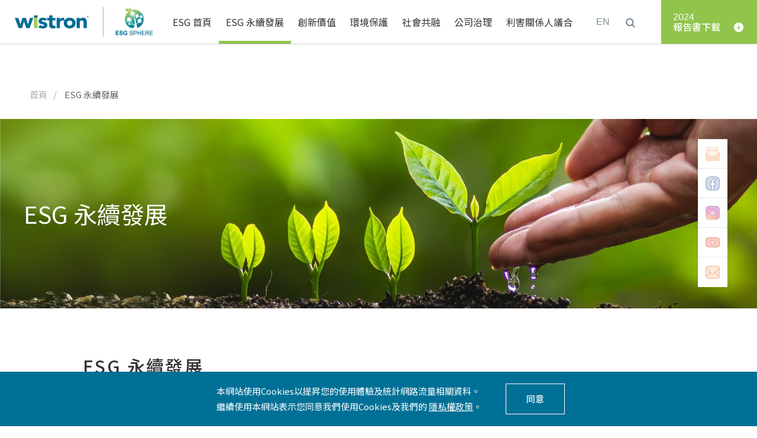

--- FILE ---
content_type: text/html; charset=UTF-8
request_url: https://esg.wistron.com/ch/sustainability
body_size: 18234
content:
<!doctype html>
<html lang="zh-Hant">
<head>
    <meta charset="UTF-8">
    <title>ESG 永續發展-緯創ESG</title>
    <meta http-equiv="X-UA-Compatible" content="IE=edge">
    <meta name="viewport" content="width=device-width, initial-scale=1">
    <meta name="description" content="緯創一直秉持著利他的經營哲學，我們深切地體認此經營理念是企業賴以永續經營的根基。過去數年以至於未來，我們基於此價值基礎持續加速國際化布局、擴大高科技技術投資，同時調整商業模式。除了不斷朝數位轉型的道路前進，也積極投入ESG，期許透過各方面的創新，達到永續發展的目標。">
    <meta name="keywords" content="緯創資通,緯創CSR,緯創ESG,緯創企業永續發展,緯創循環再生經濟, 創新而永續">
    <meta name="author" content=""/>
    <link rel="shortcut icon" href="https://esg.wistron.com/images/favicon/favicon.ico">
    <link rel="alternate" hreflang="zh-Hant" href="https://esg.wistron.com/sustainability"/>
    <link rel="alternate" hreflang="en" href="https://esg.wistron.com/en/sustainability"/>
    
    <meta name="theme-color" content="#000">
    
    <meta name="msapplication-navbutton-color" content="#000">
    
    <meta name="apple-mobile-web-app-status-bar-style" content="#000">
    <meta property="og:description" content="緯創一直秉持著利他的經營哲學，我們深切地體認此經營理念是企業賴以永續經營的根基。過去數年以至於未來，我們基於此價值基礎持續加速國際化布局、擴大高科技技術投資，同時調整商業模式。除了不斷朝數位轉型的道路前進，也積極投入ESG，期許透過各方面的創新，達到永續發展的目標。"/>
    <meta property="og:site_name" content="緯創ESG"/>
    <meta property="og:title" content="ESG 永續發展-緯創ESG"/>
    <meta property="og:image" content="https://esg.wistron.com/images/facebookShare.jpg"/>
    
    <link rel="apple-touch-icon" sizes="57x57" href="https://esg.wistron.com/images/favicon/apple-icon-57x57.png">
    <link rel="apple-touch-icon" sizes="60x60" href="https://esg.wistron.com/images/favicon/apple-icon-60x60.png">
    <link rel="apple-touch-icon" sizes="72x72" href="https://esg.wistron.com/images/favicon/apple-icon-72x72.png">
    <link rel="apple-touch-icon" sizes="76x76" href="https://esg.wistron.com/images/favicon/apple-icon-76x76.png">
    <link rel="apple-touch-icon" sizes="114x114" href="https://esg.wistron.com/images/favicon/apple-icon-114x114.png">
    <link rel="apple-touch-icon" sizes="120x120" href="https://esg.wistron.com/images/favicon/apple-icon-120x120.png">
    <link rel="apple-touch-icon" sizes="144x144" href="https://esg.wistron.com/images/favicon/apple-icon-144x144.png">
    <link rel="apple-touch-icon" sizes="152x152" href="https://esg.wistron.com/images/favicon/apple-icon-152x152.png">
    <link rel="apple-touch-icon" sizes="180x180" href="https://esg.wistron.com/images/favicon/apple-icon-180x180.png">
    <link rel="icon" type="image/png" sizes="192x192" href="https://esg.wistron.com/images/favicon/android-icon-192x192.png">
    <link rel="icon" type="image/png" sizes="32x32" href="https://esg.wistron.com/images/favicon/favicon-32x32.png">
    <link rel="icon" type="image/png" sizes="16x16" href="https://esg.wistron.com/images/favicon/favicon-16x16.png">
    <link rel="manifest" href="https://esg.wistron.com/images/favicon/manifest.json">
            <link rel="stylesheet" href="https://esg.wistron.com/css/style_Hant.css">
            <meta name="csrf-token" content="z1gnXjOt9cBMl3HxmcsqUK9yGAx7cPKLMNaHPsPX">
    <meta name="chart" content="https://esg.wistron.com/chart">
    <meta name="subscribe-api" content="https://esg.wistron.com/subscribe">
    <meta name="msapplication-TileColor" content="#ffffff">
    <meta name="msapplication-TileImage" content="https://esg.wistron.com/images/favicon/ms-icon-144x144.png">
    <meta name="theme-color" content="#ffffff">
    <meta http-equiv="cache-control" content="max-age=0"/>
    <meta http-equiv="cache-control" content="no-cache"/>
    <meta http-equiv="pragma" content="no-cache"/>
        <script type="text/javascript">
        if (/MSIE \d|Trident.*rv:/.test(navigator.userAgent))
            document.write('<link href="https://esg.wistron.com/css/ie.css" rel="stylesheet">');
    </script>
    <link href="https://esg.wistron.com/css/app.css?v=3" rel="stylesheet">
    <link href="https://esg.wistron.com/css/style.css?v=3" rel="stylesheet">
    
    <link rel="preconnect" href="https://fonts.googleapis.com">
    <link rel="preconnect" href="https://fonts.gstatic.com" crossorigin>
    <!-- Global site tag (gtag.js) - Google Analytics -->
    <script async src="https://www.googletagmanager.com/gtag/js?id=G-SRH553M68V"></script>
    <script>
        window.dataLayer = window.dataLayer || [];

        function gtag() {
            dataLayer.push(arguments);
        }
        gtag('js', new Date());

        gtag('config', 'G-SRH553M68V');
</script>
</head>
<body class="body--sustainability">

<h1 class="hidden-h1">ESG 永續發展</h1>
<div id="loading"></div>
<section id="subscribe" class="l-subscribe">
    <div v-if="show" class="fixed left-0 top-0 w-screen h-screen z-100">
        <div class="flex justify-center items-center w-full h-full bg-black bg-opacity-20">
            <div class="container">
                <div class="sm:w-8/12 md:w-6/12 mx-auto">
                    <div v-cloak class="relative p-9 sm:pt-13 sm:pb-14 bg-white">
                        <div class="flex items-center absolute left-0 top-0 w-full">
                            <div class="w-1/5 h-[7px] bg-green"></div>
                            <div class="w-4/5 h-[7px] bg-blue"></div>
                        </div>
                        <div class="text-center text-gray-400 ">
                            <h2 class="text-l text-gray-500 mb-8">訂閱電子報</h2>
                            <form v-on:submit="handleSubmit">
                                <input v-model.lazy.trim="$v.email.$model" class="l-subscribe__input block w-full sm:w-4/5 mx-auto bg-gray-100 rounded-[100px] px-6 py-3 text-gray-400" :class="(!$v.email.required && $v.email.$dirty) || (!$v.email.email && $v.email.$dirty) ? 'border border-solid border-blue' : ''" placeholder="輸入您的電子信箱...">
                                <div class="l-subscribe__checkbox w-full sm:w-4/5 mx-auto mt-5 pl-5 text-left">
                                    <label class="inline-flex items-center cursor-pointer select-none">
                                        <input type="checkbox" v-model="cancel">
                                        <div class="l-subscribe__checkbox-icon mr-2"></div>
                                        <p>我要取消訂閱電子報</p>
                                    </label>
                                </div>
                                <transition name="fade" mode="out-in">
                                    <p class="text-xs mt-4 text-blue" v-if="!$v.email.required && $v.email.$dirty" key="required">
                                        請輸入電子信箱                                    </p>
                                    <p class="text-xs mt-4 text-blue" v-if="!$v.email.email && $v.email.$dirty" key="incorrect">
                                        請輸入正確格式的電子信箱                                    </p>
                                    <p class="text-xs mt-4 text-blue" v-if="submitStatus === SUBMIT_STATUS.PENDING" key="pending">
                                        Sending...                                    </p>
                                    <p class="text-xs mt-4 text-blue" v-if="submitStatus === SUBMIT_STATUS.ERROR" key="error">
                                        Error, please try again later                                    </p>
                                    <p class="text-xs mt-4 text-blue" v-if="submitStatus === SUBMIT_STATUS.SUCCESS || submitStatus === SUBMIT_STATUS.WARNING" key="response">
                                        ${ responseMsg }
                                    </p>
                                </transition>
                                <input class="block w-full sm:w-4/5 mx-auto cursor-pointer mt-7 bg-blue rounded-[100px] px-6 py-3 text-white hover:bg-green transition-base" type="submit" value="確認送出">
                            </form>
                        </div>
                        <div class="absolute right-[30px] top-[30px] w-[25px] h-[25px] rotate-45 cursor-pointer" @click="toggleLightBox">
                            <div class="bg-gray-blue w-[25px] h-[2px]"></div>
                            <div class="absolute bg-gray-blue w-[25px] h-[2px] rotate-90 left-0 top-0"></div>
                        </div>
                    </div>
                </div>
            </div>
        </div>
    </div>
</section>
<div class="l-contact" id="contact">
    <div v-if="show" class="fixed left-0 top-0 w-screen h-screen z-100">
        <div class="flex justify-center items-center w-full h-full bg-black bg-opacity-20">
            <div class="container">
                <div class="sm:w-8/12 md:w-6/12 mx-auto">
                    <div v-cloak class="relative  p-9 sm:pt-13 sm:pb-14 bg-white">
                        <div class="flex items-center absolute left-0 top-0 w-full">
                            <div class="w-1/5 h-[7px] bg-green"></div>
                            <div class="w-4/5 h-[7px] bg-blue"></div>
                        </div>
                        <div class="text-center text-gray-400">
                            <h2 class="text-l text-gray-500 mb-8">聯絡我們</h2>
                            <p class="text-n">
                                若您有 ESG 相關問題或建議，請聯繫我們。                                <br>
                                聯絡信箱：<a class="text-blue" href="mailto:ESG@wistron.com">ESG@wistron.com</a>                            </p>
                        </div>
                        <div class="absolute right-[30px] top-[30px] w-[25px] h-[25px] rotate-45 cursor-pointer" @click="toggleLightBox">
                            <div class="bg-gray-blue w-[25px] h-[2px]"></div>
                            <div class="absolute bg-gray-blue w-[25px] h-[2px] rotate-90 left-0 top-0"></div>
                        </div>
                    </div>
                </div>
            </div>
        </div>
    </div>
</div>
<div id="cookie" v-cloak>
    <transition name="fade" mode="out-in">
        <div v-if="cookieChecker" class="fixed w-screen left-0 bottom-0 bg-blue z-10">
            <div class="container">
                <div class="sm:w-10/12 mx-auto">
                    <div class="flex sm:items-center justify-center flex-col sm:flex-row py-4 sm:py-5">
                        <div class="sm:px-8">
                            <p class="text-white text-n">
                                本網站使用Cookies以提昇您的使用體驗及統計網路流量相關資料。 <br> 繼續使用本網站表示您同意我們使用Cookies及我們的 <a class="underline" href=":link" target="_blank">隱私權政策</a>。                            </p>
                        </div>
                        <div class="mt-4 sm:mt-0">
                            <div @click="clickCookieBtn('cookieCheck')" class="flex items-center justify-center border border-solid border-white text-white font-medium text-n min-w-[100px] px-4 py-3 transition-base cursor-pointer hover:bg-white hover:text-blue">同意</div>
                        </div>
                    </div>
                </div>
            </div>
        </div>
    </transition>
</div>
<header id="header" class="l-header">
    <div v-if="showMenu" class="l-header__mask absolute left-0 top-0 w-screen h-screen bg-black opacity-25 hidden mdp:block -z-1" @mouseenter="closeMenu"></div>
    <div class="relative bg-white border-b border-solid border-gray-300 border-opacity-30">
        <div class="w-full flex relative">
            <div class="flex flex-1 justify-between items-center">
                <div class="py-3 px-6 lg:pl-9 lg:py-5">
                    <transition name="fade" mode="out-in">
                        <div v-if="!showBack" class="l-header__logo" key="logo">
                            <a href="https://www.wistron.com/" target="_blank" rel="noopener noreferer">
                                <img loading="lazy" class="w-[125px] lg:w-[140px] xl:w-[185px]" src="https://esg.wistron.com/images/logo.svg" alt="">
                            </a>
                            <img class="ml-5 pl-5 border-l border-solid border-gray-200 w-[70px] sm:w-[85px]" src="https://esg.wistron.com/images/esg-sphere-logo.png" alt="">
                        </div>
                        <div v-else class="l-header__back py-[6px]" @click="resetXsMenu" key="back">
                            <i class="icon-arrow"></i>
                            <p class="text-n">回上一頁</p>
                        </div>
                    </transition>
                </div>
                <div class="h-full hidden mdp:flex flex-1">
                    <div class="l-header__nav flex-1">
                        <ul class="-mx-3 lg:-mx-6 flex h-full flex-1 justify-end ">
                            <div style="flex-basis: 100%" class="flex justify-end mdp:max-w-[700px] lg:max-w-[850px] xl:max-w-[1000px]" ref="wrapper">
                                <a href="https://esg.wistron.com/ch" class="l-header__tab " @mouseover.stop="openMenu(999)">
                                    ESG 首頁                                </a>
                                                                    <a href="https://esg.wistron.com/ch/sustainability" class="l-header__tab _active" @mouseover.stop="openMenu(0)">
                                        <p>ESG 永續發展</p>
                                    </a>
                                                                    <a href="https://esg.wistron.com/ch/innovation" class="l-header__tab " @mouseover.stop="openMenu(1)">
                                        <p>創新價值</p>
                                    </a>
                                                                    <a href="https://esg.wistron.com/ch/environment" class="l-header__tab " @mouseover.stop="openMenu(2)">
                                        <p>環境保護</p>
                                    </a>
                                                                    <a href="https://esg.wistron.com/ch/social" class="l-header__tab " @mouseover.stop="openMenu(3)">
                                        <p>社會共融</p>
                                    </a>
                                                                    <a href="https://esg.wistron.com/ch/governance" class="l-header__tab " @mouseover.stop="openMenu(4)">
                                        <p>公司治理</p>
                                    </a>
                                                                    <a href="https://esg.wistron.com/ch/stakeholders" class="l-header__tab " @mouseover.stop="openMenu(5)">
                                        <p>利害關係人議合</p>
                                    </a>
                                                            </div>
                        </ul>
                    </div>
                    <div class="px-6 mdp:px-8 xl:pl-10 xl:pr-9">
                        <ul class="text-gray-blue flex items-center h-full -mx-3">
                                                            <li class="l-header__lang font-helvetica"><a href="https://esg.wistron.com/en/sustainability">EN</a></li>
                                                        <li class="l-header__search" :class="{ '_active': showSearchPanel }" @click="toggleSearchPanel"><i class="icon-search"></i></li>
                        </ul>
                    </div>
                </div>
            </div>
            <a href="https://esg.wistron.com/ch/report-download" class="l-header__download hidden mdp:block bg-green relative max-w-[180px] xl:max-w-none">
                <div class="l-header__download-mask"></div>
                <div class="p-5 xl:px-8 xl:py-5 text-white relative flex h-full flex-col justify-center">
                                            <p class="font-helvetica font-medium">2024</p>
                                        <div class="flex items-center">
                        <p class="font-[15px] font-medium mr-5">報告書下載</p>
                        <i class="l-header__download-icon icon-download"></i>
                    </div>
                </div>
            </a>
            <div class="l-header__hamburger mdp:hidden self-center pr-6 cursor-pointer" :class="{ '_active': showXsMenu }" @click="toggleXsMenu">
                <span></span>
                <span></span>
                <span></span>
            </div>
        </div>
                    <div class="l-header__menu hidden mdp:block transition-base relative -z-1" :class="currentTab === 0 && showMenu ? '' : '-translate-y-full'">
                <div class="container mx-auto">
                    <div class="flex">
                        <div class="w-2/12">
                            <h4 class="l-header__list-title text-ms mb-4">ESG 永續發展</h4>
                            <a href="https://esg.wistron.com/ch/sustainability" class="m-more-btn text-blue text-n hover:text-green">
                                了解更多                            </a>
                        </div>
                        <div class="w-10/12">
                            <div class="l-header__list-wrapper">
                                                                    <div class="l-header__list">
                                                                                    <div class="l-header__links-title text-n ">
                                                <a href="https://esg.wistron.com/ch/sustainability/VisionandMission">願景與使命</a>
                                            </div>
                                                                                                                    </div>
                                                                    <div class="l-header__list">
                                                                                    <div class="l-header__links-title text-n ">
                                                <a href="https://esg.wistron.com/ch/sustainability/AspectandPillars">永續發展主軸與策略</a>
                                            </div>
                                                                                                                    </div>
                                                                    <div class="l-header__list">
                                                                                    <div class="l-header__links-title text-n ">
                                                <a href="https://esg.wistron.com/ch/sustainability/policy">永續發展管理</a>
                                            </div>
                                                                                                                    </div>
                                                                    <div class="l-header__list">
                                                                                    <div class="l-header__links-title text-n ">
                                                <a href="https://esg.wistron.com/ch/sustainability/structure">永續發展治理架構</a>
                                            </div>
                                                                                                                    </div>
                                                                    <div class="l-header__list">
                                                                                    <div class="l-header__links-title text-n ">
                                                <a href="https://esg.wistron.com/ch/sustainability/respond">響應國際倡議</a>
                                            </div>
                                                                                                                    </div>
                                                                    <div class="l-header__list">
                                                                                    <div class="l-header__links-title text-n ">
                                                <a href="https://esg.wistron.com/ch/sustainability/participation">參與永續組織</a>
                                            </div>
                                                                                                                    </div>
                                                            </div>
                        </div>
                    </div>
                </div>
            </div>
                    <div class="l-header__menu hidden mdp:block transition-base relative -z-1" :class="currentTab === 1 && showMenu ? '' : '-translate-y-full'">
                <div class="container mx-auto">
                    <div class="flex">
                        <div class="w-2/12">
                            <h4 class="l-header__list-title text-ms mb-4">創新價值</h4>
                            <a href="https://esg.wistron.com/ch/innovation" class="m-more-btn text-blue text-n hover:text-green">
                                了解更多                            </a>
                        </div>
                        <div class="w-10/12">
                            <div class="l-header__list-wrapper">
                                                                    <div class="l-header__list">
                                                                                    <div class="l-header__links-title text-n ">
                                                <a href="https://esg.wistron.com/ch/innovation/InnovateGrow">推動創新成長</a>
                                            </div>
                                                                                                                            <ul>
                                                                                                                                                            <li class="l-header__link ">
                                                            <a href="https://esg.wistron.com/ch/innovation/InnovateGrow/RandD">產品設計與研發</a>
                                                        </li>
                                                                                                                                                                                                                <li class="l-header__link ">
                                                            <a href="https://esg.wistron.com/ch/innovation/InnovateGrow/AI-Driven">AI驅動智慧轉型</a>
                                                        </li>
                                                                                                                                                </ul>
                                                                            </div>
                                                                    <div class="l-header__list">
                                                                                    <div class="l-header__links-title text-n ">
                                                <a href="https://esg.wistron.com/ch/innovation/GreenLoop">綠色循環解決方案</a>
                                            </div>
                                                                                                                            <ul>
                                                                                                                                                            <li class="l-header__link ">
                                                            <a href="https://esg.wistron.com/ch/innovation/GreenLoop/RawMaterials">永續材料</a>
                                                        </li>
                                                                                                                                                                                                                <li class="l-header__link ">
                                                            <a href="https://esg.wistron.com/ch/innovation/GreenLoop/GP">綠色產品</a>
                                                        </li>
                                                                                                                                                                                                                <li class="l-header__link ">
                                                            <a href="https://esg.wistron.com/ch/innovation/GreenLoop/LCA">產品生命週期評估</a>
                                                        </li>
                                                                                                                                                                                                                <li class="l-header__link ">
                                                            <a href="https://esg.wistron.com/ch/innovation/GreenLoop/Circular">循環經濟</a>
                                                        </li>
                                                                                                                                                </ul>
                                                                            </div>
                                                                    <div class="l-header__list">
                                                                                    <div class="l-header__links-title text-n ">
                                                <a href="https://esg.wistron.com/ch/innovation/HighestQuality">追求至高品質</a>
                                            </div>
                                                                                                                            <ul>
                                                                                                                                                            <li class="l-header__link ">
                                                            <a href="https://esg.wistron.com/ch/innovation/HighestQuality/ProductQuality">產品品質</a>
                                                        </li>
                                                                                                                                                                                                                <li class="l-header__link ">
                                                            <a href="https://esg.wistron.com/ch/innovation/HighestQuality/CustomerSatisfaction">顧客滿意度</a>
                                                        </li>
                                                                                                                                                </ul>
                                                                            </div>
                                                            </div>
                        </div>
                    </div>
                </div>
            </div>
                    <div class="l-header__menu hidden mdp:block transition-base relative -z-1" :class="currentTab === 2 && showMenu ? '' : '-translate-y-full'">
                <div class="container mx-auto">
                    <div class="flex">
                        <div class="w-2/12">
                            <h4 class="l-header__list-title text-ms mb-4">環境保護</h4>
                            <a href="https://esg.wistron.com/ch/environment" class="m-more-btn text-blue text-n hover:text-green">
                                了解更多                            </a>
                        </div>
                        <div class="w-10/12">
                            <div class="l-header__list-wrapper">
                                                                    <div class="l-header__list">
                                                                                    <div class="l-header__links-title text-n ">
                                                <a href="https://esg.wistron.com/ch/environment/ManagementSystem">導入管理系統</a>
                                            </div>
                                                                                                                            <ul>
                                                                                                                                                            <li class="l-header__link ">
                                                            <a href="https://esg.wistron.com/ch/environment/ManagementSystem/policy">環境政策</a>
                                                        </li>
                                                                                                                                                                                                                <li class="l-header__link ">
                                                            <a href="https://esg.wistron.com/ch/environment/ManagementSystem/InvestmentandBenefit">環境投資與效益</a>
                                                        </li>
                                                                                                                                                </ul>
                                                                            </div>
                                                                    <div class="l-header__list">
                                                                                    <div class="l-header__links-title text-n ">
                                                <a href="https://esg.wistron.com/ch/environment/TCNFD">氣候暨自然管理</a>
                                            </div>
                                                                                                                            <ul>
                                                                                                                                                            <li class="l-header__link ">
                                                            <a href="https://esg.wistron.com/ch/environment/TCNFD/GovernanceStrategy">氣候暨自然治理策略</a>
                                                        </li>
                                                                                                                                                                                                                <li class="l-header__link ">
                                                            <a href="https://esg.wistron.com/ch/environment/TCNFD/Risk&amp;Opportunity">氣候暨水風險與機會管理</a>
                                                        </li>
                                                                                                                                                                                                                <li class="l-header__link ">
                                                            <a href="https://esg.wistron.com/ch/environment/TCNFD/ClimateGoals">氣候目標</a>
                                                        </li>
                                                                                                                                                                                                                <li class="l-header__link ">
                                                            <a href="https://esg.wistron.com/ch/environment/TCNFD/NatureandBiodiversity">自然與生物多樣性</a>
                                                        </li>
                                                                                                                                                </ul>
                                                                            </div>
                                                                    <div class="l-header__list">
                                                                                    <div class="l-header__links-title text-n ">
                                                <a href="https://esg.wistron.com/ch/environment/EnergyandGHG">管理能源與溫室氣體</a>
                                            </div>
                                                                                                                            <ul>
                                                                                                                                                            <li class="l-header__link ">
                                                            <a href="https://esg.wistron.com/ch/environment/EnergyandGHG/EnergyUse">能源管理</a>
                                                        </li>
                                                                                                                                                                                                                <li class="l-header__link ">
                                                            <a href="https://esg.wistron.com/ch/environment/EnergyandGHG/GHGEmissions">溫室氣體排放</a>
                                                        </li>
                                                                                                                                                                                                                <li class="l-header__link ">
                                                            <a href="https://esg.wistron.com/ch/environment/EnergyandGHG/ReductionandResults">減量行動與成效</a>
                                                        </li>
                                                                                                                                                </ul>
                                                                            </div>
                                                                    <div class="l-header__list">
                                                                                    <div class="l-header__links-title text-n ">
                                                <a href="https://esg.wistron.com/ch/environment/ImpactMitigation">減緩環境衝擊</a>
                                            </div>
                                                                                                                            <ul>
                                                                                                                                                            <li class="l-header__link ">
                                                            <a href="https://esg.wistron.com/ch/environment/ImpactMitigation/WaterResource">水資源管理</a>
                                                        </li>
                                                                                                                                                                                                                <li class="l-header__link ">
                                                            <a href="https://esg.wistron.com/ch/environment/ImpactMitigation/AirPollutionControl">空氣污染防制</a>
                                                        </li>
                                                                                                                                                                                                                <li class="l-header__link ">
                                                            <a href="https://esg.wistron.com/ch/environment/ImpactMitigation/WasteManagement">廢棄物管理</a>
                                                        </li>
                                                                                                                                                </ul>
                                                                            </div>
                                                            </div>
                        </div>
                    </div>
                </div>
            </div>
                    <div class="l-header__menu hidden mdp:block transition-base relative -z-1" :class="currentTab === 3 && showMenu ? '' : '-translate-y-full'">
                <div class="container mx-auto">
                    <div class="flex">
                        <div class="w-2/12">
                            <h4 class="l-header__list-title text-ms mb-4">社會共融</h4>
                            <a href="https://esg.wistron.com/ch/social" class="m-more-btn text-blue text-n hover:text-green">
                                了解更多                            </a>
                        </div>
                        <div class="w-10/12">
                            <div class="l-header__list-wrapper">
                                                                    <div class="l-header__list">
                                                                                    <div class="l-header__links-title text-n ">
                                                <a href="https://esg.wistron.com/ch/social/employee">人才吸引與留任</a>
                                            </div>
                                                                                                                            <ul>
                                                                                                                                                            <li class="l-header__link ">
                                                            <a href="https://esg.wistron.com/ch/social/employee/recruitment">全球人才招募</a>
                                                        </li>
                                                                                                                                                                                                                <li class="l-header__link ">
                                                            <a href="https://esg.wistron.com/ch/social/employee/DandI">多元與共融</a>
                                                        </li>
                                                                                                                                                                                                                <li class="l-header__link ">
                                                            <a href="https://esg.wistron.com/ch/social/employee/retention">人才留任</a>
                                                        </li>
                                                                                                                                                                                                                <li class="l-header__link ">
                                                            <a href="https://esg.wistron.com/ch/social/employee/HRTechnologies">人資科技</a>
                                                        </li>
                                                                                                                                                </ul>
                                                                            </div>
                                                                    <div class="l-header__list">
                                                                                    <div class="l-header__links-title text-n ">
                                                <a href="https://esg.wistron.com/ch/social/HumanCapital">人力資本發展</a>
                                            </div>
                                                                                                                            <ul>
                                                                                                                                                            <li class="l-header__link ">
                                                            <a href="https://esg.wistron.com/ch/social/HumanCapital/DiverseCareerDevelopmentEnvironment">全球化的人才發展策略</a>
                                                        </li>
                                                                                                                                                                                                                <li class="l-header__link ">
                                                            <a href="https://esg.wistron.com/ch/social/HumanCapital/StrategicTalentDevelopment">關鍵的策略人才發展</a>
                                                        </li>
                                                                                                                                                </ul>
                                                                            </div>
                                                                    <div class="l-header__list">
                                                                                    <div class="l-header__links-title text-n ">
                                                <a href="https://esg.wistron.com/ch/social/HumanRightsManagement">人權管理</a>
                                            </div>
                                                                                                                            <ul>
                                                                                                                                                            <li class="l-header__link ">
                                                            <a href="https://esg.wistron.com/ch/social/HumanRightsManagement/DD">人權盡職調查</a>
                                                        </li>
                                                                                                                                                                                                                <li class="l-header__link ">
                                                            <a href="https://esg.wistron.com/ch/social/HumanRightsManagement/RisksandMateriallssues">人權風險與重大議題</a>
                                                        </li>
                                                                                                                                                                                                                <li class="l-header__link ">
                                                            <a href="https://esg.wistron.com/ch/social/HumanRightsManagement/CommunicationChannels">暢通溝通管道</a>
                                                        </li>
                                                                                                                                                </ul>
                                                                            </div>
                                                                    <div class="l-header__list">
                                                                                    <div class="l-header__links-title text-n ">
                                                <a href="https://esg.wistron.com/ch/social/OHS">職場健康與安全</a>
                                            </div>
                                                                                                                            <ul>
                                                                                                                                                            <li class="l-header__link ">
                                                            <a href="https://esg.wistron.com/ch/social/OHS/EmployeeCare">員工照顧與關懷</a>
                                                        </li>
                                                                                                                                                                                                                <li class="l-header__link ">
                                                            <a href="https://esg.wistron.com/ch/social/OHS/OccupationalSafetyandHealth">職業安全衛生</a>
                                                        </li>
                                                                                                                                                </ul>
                                                                            </div>
                                                                    <div class="l-header__list">
                                                                                    <div class="l-header__links-title text-n ">
                                                <a href="https://esg.wistron.com/ch/social/HumanityandSocialCare">社會與人文關懷</a>
                                            </div>
                                                                                                                            <ul>
                                                                                                                                                            <li class="l-header__link ">
                                                            <a href="https://esg.wistron.com/ch/social/HumanityandSocialCare/SocialInvestment">社會投資</a>
                                                        </li>
                                                                                                                                                                                                                <li class="l-header__link ">
                                                            <a href="https://esg.wistron.com/ch/social/HumanityandSocialCare/SocialImpact">社會影響力</a>
                                                        </li>
                                                                                                                                                </ul>
                                                                            </div>
                                                            </div>
                        </div>
                    </div>
                </div>
            </div>
                    <div class="l-header__menu hidden mdp:block transition-base relative -z-1" :class="currentTab === 4 && showMenu ? '' : '-translate-y-full'">
                <div class="container mx-auto">
                    <div class="flex">
                        <div class="w-2/12">
                            <h4 class="l-header__list-title text-ms mb-4">公司治理</h4>
                            <a href="https://esg.wistron.com/ch/governance" class="m-more-btn text-blue text-n hover:text-green">
                                了解更多                            </a>
                        </div>
                        <div class="w-10/12">
                            <div class="l-header__list-wrapper">
                                                                    <div class="l-header__list">
                                                                                    <div class="l-header__links-title text-n ">
                                                <a href="https://esg.wistron.com/ch/governance/BOD">董事會</a>
                                            </div>
                                                                                                                            <ul>
                                                                                                                                                            <li class="l-header__link ">
                                                            <a href="https://esg.wistron.com/ch/governance/BOD/Attendance">董事出席情形</a>
                                                        </li>
                                                                                                                                                                                                                <li class="l-header__link ">
                                                            <a href="https://esg.wistron.com/ch/governance/BOD/resolutions">董事會重要決議</a>
                                                        </li>
                                                                                                                                                                                                                <li class="l-header__link ">
                                                            <a href="https://esg.wistron.com/ch/governance/BOD/Election">董事（含獨立董事）選任資訊</a>
                                                        </li>
                                                                                                                                                </ul>
                                                                            </div>
                                                                    <div class="l-header__list">
                                                                                    <div class="l-header__links-title text-n ">
                                                <a href="https://esg.wistron.com/ch/governance/committee">委員會</a>
                                            </div>
                                                                                                                            <ul>
                                                                                                                                                            <li class="l-header__link ">
                                                            <a href="https://esg.wistron.com/ch/governance/committee/AuditCommittee">審計委員會</a>
                                                        </li>
                                                                                                                                                                                                                <li class="l-header__link ">
                                                            <a href="https://esg.wistron.com/ch/governance/committee/CompensationCommittee">薪資報酬委員會</a>
                                                        </li>
                                                                                                                                                                                                                <li class="l-header__link ">
                                                            <a href="https://esg.wistron.com/ch/governance/committee/NominatingCommittee">提名委員會</a>
                                                        </li>
                                                                                                                                                                                                                <li class="l-header__link ">
                                                            <a href="https://esg.wistron.com/ch/governance/committee/ESG_Information%20Security%20Committee">永續發展暨資安委員會</a>
                                                        </li>
                                                                                                                                                </ul>
                                                                            </div>
                                                                    <div class="l-header__list">
                                                                                    <div class="l-header__links-title text-n ">
                                                <a href="https://esg.wistron.com/ch/governance/RM">風險管理</a>
                                            </div>
                                                                                                                            <ul>
                                                                                                                                                            <li class="l-header__link ">
                                                            <a href="https://esg.wistron.com/ch/governance/RM/ERM">企業風險管理</a>
                                                        </li>
                                                                                                                                                                                                                <li class="l-header__link ">
                                                            <a href="https://esg.wistron.com/ch/governance/RM/OperationalRisk">經營風險管理</a>
                                                        </li>
                                                                                                                                                                                                                <li class="l-header__link ">
                                                            <a href="https://esg.wistron.com/ch/governance/RM/FinancialRisk">財務風險管理</a>
                                                        </li>
                                                                                                                                                                                                                <li class="l-header__link ">
                                                            <a href="https://esg.wistron.com/ch/governance/RM/InformationSecurity">資訊安全與隱私保護</a>
                                                        </li>
                                                                                                                                                                                                                <li class="l-header__link ">
                                                            <a href="https://esg.wistron.com/ch/governance/RM/IntellectualPropertyRights">智慧財產風險管理</a>
                                                        </li>
                                                                                                                                                </ul>
                                                                            </div>
                                                                    <div class="l-header__list">
                                                                                    <div class="l-header__links-title text-n ">
                                                <a href="https://esg.wistron.com/ch/governance/SustainableSupplyChain">永續供應鏈</a>
                                            </div>
                                                                                                                            <ul>
                                                                                                                                                            <li class="l-header__link ">
                                                            <a href="https://esg.wistron.com/ch/governance/SustainableSupplyChain/SupplyOverview">供應鏈管理框架與概況</a>
                                                        </li>
                                                                                                                                                                                                                <li class="l-header__link ">
                                                            <a href="https://esg.wistron.com/ch/governance/SustainableSupplyChain/SustainabilityManagement">供應鏈永續管理</a>
                                                        </li>
                                                                                                                                                                                                                <li class="l-header__link ">
                                                            <a href="https://esg.wistron.com/ch/governance/SustainableSupplyChain/ConflictMinerals">責任礦產管理</a>
                                                        </li>
                                                                                                                                                </ul>
                                                                            </div>
                                                                    <div class="l-header__list">
                                                                                    <div class="l-header__links-title text-n ">
                                                <a href="https://esg.wistron.com/ch/governance/OperationalCapability">經營能力</a>
                                            </div>
                                                                                                                            <ul>
                                                                                                                                                            <li class="l-header__link ">
                                                            <a href="https://esg.wistron.com/ch/governance/OperationalCapability/FinancialPerformance">營運成果與展望</a>
                                                        </li>
                                                                                                                                                                                                                <li class="l-header__link ">
                                                            <a href="https://esg.wistron.com/ch/governance/OperationalCapability/TaxPolicy">稅務政策</a>
                                                        </li>
                                                                                                                                                                                                                <li class="l-header__link ">
                                                            <a href="https://esg.wistron.com/ch/governance/OperationalCapability/PolicyInfluence">政策影響力</a>
                                                        </li>
                                                                                                                                                </ul>
                                                                            </div>
                                                                    <div class="l-header__list">
                                                                                    <div class="l-header__links-title text-n ">
                                                <a href="https://esg.wistron.com/ch/governance/EthicalManagement">誠信經營</a>
                                            </div>
                                                                                                                            <ul>
                                                                                                                                                            <li class="l-header__link ">
                                                            <a href="https://esg.wistron.com/ch/governance/EthicalManagement/compliance">法規遵循</a>
                                                        </li>
                                                                                                                                                </ul>
                                                                            </div>
                                                                    <div class="l-header__list">
                                                                                    <div class="l-header__links-title text-n ">
                                                <a href="https://esg.wistron.com/ch/governance/MajorPolicies">公司重要內規</a>
                                            </div>
                                                                                                                    </div>
                                                                    <div class="l-header__list">
                                                                                    <div class="l-header__links-title text-n ">
                                                <a href="https://esg.wistron.com/ch/governance/InternalAuditing">內部稽核</a>
                                            </div>
                                                                                                                    </div>
                                                                    <div class="l-header__list">
                                                                                    <div class="l-header__links-title text-n ">
                                                <a href="https://esg.wistron.com/ch/governance/GovernanceReport">公司治理報告</a>
                                            </div>
                                                                                                                    </div>
                                                            </div>
                        </div>
                    </div>
                </div>
            </div>
                    <div class="l-header__menu hidden mdp:block transition-base relative -z-1" :class="currentTab === 5 && showMenu ? '' : '-translate-y-full'">
                <div class="container mx-auto">
                    <div class="flex">
                        <div class="w-2/12">
                            <h4 class="l-header__list-title text-ms mb-4">利害關係人議合</h4>
                            <a href="https://esg.wistron.com/ch/stakeholders" class="m-more-btn text-blue text-n hover:text-green">
                                了解更多                            </a>
                        </div>
                        <div class="w-10/12">
                            <div class="l-header__list-wrapper">
                                                                    <div class="l-header__list">
                                                                                    <div class="l-header__links-title text-n ">
                                                <a href="https://esg.wistron.com/ch/stakeholders/ContactMail">聯絡信箱</a>
                                            </div>
                                                                                                                    </div>
                                                                    <div class="l-header__list">
                                                                                    <div class="l-header__links-title text-n"><a href="javascript:subscribe.toggleLightBox()">訂閱電子報</a></div>
                                                                                                                    </div>
                                                                    <div class="l-header__list">
                                                                                    <div class="l-header__links-title text-n ">
                                                <a href="https://esg.wistron.com/ch/stakeholders/MaterialIssues">重大主題及管理方針</a>
                                            </div>
                                                                                                                    </div>
                                                                    <div class="l-header__list">
                                                                                    <div class="l-header__links-title text-n ">
                                                <a href="https://esg.wistron.com/ch/stakeholders/communication">利害關係人專區</a>
                                            </div>
                                                                                                                    </div>
                                                                    <div class="l-header__list">
                                                                                    <div class="l-header__links-title text-n ">
                                                <a href="https://esg.wistron.com/ch/stakeholders/ESGSurvey">問卷調查</a>
                                            </div>
                                                                                                                    </div>
                                                            </div>
                        </div>
                    </div>
                </div>
            </div>
                <div class="l-header__menu hidden mdp:block transition-base relative -z-1" :class="currentTab === 999 && showMenu ? '' : '-translate-y-full'">
            <div class="container mx-auto">
                <div class="l-header__list-wrapper">
                    <div class="l-header__list">
                        <div class="l-header__links-title text-n">
                            <div class="cursor-pointer" @click="scrollToAnchor('https://esg.wistron.com/ch','news')">最新消息</div>
                        </div>
                    </div>
                    <div class="l-header__list">
                        <div class="l-header__links-title text-n">
                            <div class="cursor-pointer" @click="scrollToAnchor('https://esg.wistron.com/ch','strategy')">永續發展策略</div>
                        </div>
                    </div>
                    <div class="l-header__list">
                        <div class="l-header__links-title text-n">
                            <div class="cursor-pointer" @click="scrollToAnchor('https://esg.wistron.com/ch','local')">在地化ESG行動</div>
                        </div>
                    </div>
                    <div class="l-header__list">
                        <div class="l-header__links-title text-n">
                            <div class="cursor-pointer" @click="scrollToAnchor('https://esg.wistron.com/ch','specials')">永續特輯</div>
                        </div>
                    </div>
                    <div class="l-header__list">
                        <div class="l-header__links-title text-n">
                            <div class="cursor-pointer" @click="scrollToAnchor('https://esg.wistron.com/ch','awards')">獲獎實績</div>
                        </div>
                    </div>
                </div>
            </div>
        </div>
        <div class="l-header__search-panel hidden mdp:block transition-base relative -z-1" :class="showSearchPanel ? '' : '-translate-y-full'">
            <div class="container">
                <form action="https://esg.wistron.com/ch/search" method="get" class="flex items-center">
                    <input class="flex-1 self-stretch px-6 py-3" name="q" type="text">
                    <input class="py-3 px-6 bg-blue text-white cursor-pointer transition-base hover:bg-green" type="submit" value="搜尋">
                </form>
            </div>
        </div>
    </div>
    <div class="l-header__xs-menu bg-gray-100 w-screen fixed left-0 z-10 mdp:hidden justify-between overflow-hidden transition-base" :class="{ 'translate-x-full': !showXsMenu }" ref="xsMenu">
        <div class="h-full overflow-x-hidden overflow-y-auto noscrollbar">
            <div class="transition-base will-change-transform" :class="showXsList ? '-translate-x-full' : ''">
                <div class="flex">
                    <div class="w-full flex-shrink-0">
                        <div v-if="!showXsList" class="l-header__xs-search border-b border-solid border-gray-300 border-opacity-30">
                            <div class="px-8">
                                <form action="https://esg.wistron.com/ch/search" class="flex items-center h-[70px]">
                                    <input class="flex-1 p text-gray-500 bg-gray-100" name="q" type="text">
                                    <div class="flex items-center">
                                                                                    <a href="https://esg.wistron.com/en/sustainability" class="l-header__xs-lang text-gray-blue font-medium mr-5">En</a>
                                                                                <button class="l-header__xs-search-btn"><i class="icon-search text-gray-blue text-[15px]"></i></button>
                                    </div>
                                </form>
                            </div>
                        </div>
                        <div v-if="!showXsList" class="l-header__xs-nav pt-4 pb-14 flex-1">
                            <div class="w-full flex-shrink-0 px-8">
                                <ul class="l-header__xs-menu p">
                                    <li class="l-header__xs-menu-item text-n" @click="openXsList(999)">
                                        ESG 首頁                                        <i class="icon-arrow text-blue"></i>
                                    </li>
                                                                            <li class="l-header__xs-menu-item text-n _active" @click="openXsList(0)">
                                            ESG 永續發展
                                            <i class="icon-arrow text-blue"></i>
                                        </li>
                                                                            <li class="l-header__xs-menu-item text-n " @click="openXsList(1)">
                                            創新價值
                                            <i class="icon-arrow text-blue"></i>
                                        </li>
                                                                            <li class="l-header__xs-menu-item text-n " @click="openXsList(2)">
                                            環境保護
                                            <i class="icon-arrow text-blue"></i>
                                        </li>
                                                                            <li class="l-header__xs-menu-item text-n " @click="openXsList(3)">
                                            社會共融
                                            <i class="icon-arrow text-blue"></i>
                                        </li>
                                                                            <li class="l-header__xs-menu-item text-n " @click="openXsList(4)">
                                            公司治理
                                            <i class="icon-arrow text-blue"></i>
                                        </li>
                                                                            <li class="l-header__xs-menu-item text-n " @click="openXsList(5)">
                                            利害關係人議合
                                            <i class="icon-arrow text-blue"></i>
                                        </li>
                                                                    </ul>
                                <ul class="l-header__xs-other-links mt-8">
                                    <li class="mb-4"><a href="https://esg.wistron.com/ch/report-download" class="l-header__xs-other-link">永續報告書<i class="icon-arrow"></i></a></li>
                                    <li class="mb-4"><a href="https://esg.wistron.com/ch/news" class="l-header__xs-other-link">最新消息 <i class="icon-arrow"></i></a></li>
                                                                            <li><a href="https://esg.wistron.com/ch/game" class="l-header__xs-other-link">互動遊戲 <i class="icon-arrow"></i></a></li>
                                                                    </ul>
                            </div>
                        </div>
                    </div>
                    <div class="w-full flex-shrink-0 px-8 pb-10">
                                                    <div class="py-7" v-if="currentTab === 0">
                                <a href="https://esg.wistron.com/ch/sustainability" class="l-header__xs-list-title">ESG 永續發展</a>
                                                                    <div class="l-header__xs-list">
                                                                                    <a href="https://esg.wistron.com/ch/sustainability/VisionandMission" class="l-header__xs-list-subtitle">願景與使命</a>
                                                                                                                    </div>
                                                                    <div class="l-header__xs-list">
                                                                                    <a href="https://esg.wistron.com/ch/sustainability/AspectandPillars" class="l-header__xs-list-subtitle">永續發展主軸與策略</a>
                                                                                                                    </div>
                                                                    <div class="l-header__xs-list">
                                                                                    <a href="https://esg.wistron.com/ch/sustainability/policy" class="l-header__xs-list-subtitle">永續發展管理</a>
                                                                                                                    </div>
                                                                    <div class="l-header__xs-list">
                                                                                    <a href="https://esg.wistron.com/ch/sustainability/structure" class="l-header__xs-list-subtitle">永續發展治理架構</a>
                                                                                                                    </div>
                                                                    <div class="l-header__xs-list">
                                                                                    <a href="https://esg.wistron.com/ch/sustainability/respond" class="l-header__xs-list-subtitle">響應國際倡議</a>
                                                                                                                    </div>
                                                                    <div class="l-header__xs-list">
                                                                                    <a href="https://esg.wistron.com/ch/sustainability/participation" class="l-header__xs-list-subtitle">參與永續組織</a>
                                                                                                                    </div>
                                                            </div>
                                                    <div class="py-7" v-if="currentTab === 1">
                                <a href="https://esg.wistron.com/ch/innovation" class="l-header__xs-list-title">創新價值</a>
                                                                    <div class="l-header__xs-list">
                                                                                    <a href="https://esg.wistron.com/ch/innovation/InnovateGrow" class="l-header__xs-list-subtitle">推動創新成長</a>
                                                                                                                            <ul class="mt-5">
                                                                                                                                                            <li class="l-header__xs-list-item">
                                                            <a href="https://esg.wistron.com/ch/innovation/InnovateGrow/RandD">產品設計與研發</a>
                                                        </li>
                                                                                                                                                                                                                <li class="l-header__xs-list-item">
                                                            <a href="https://esg.wistron.com/ch/innovation/InnovateGrow/AI-Driven">AI驅動智慧轉型</a>
                                                        </li>
                                                                                                                                                </ul>
                                                                            </div>
                                                                    <div class="l-header__xs-list">
                                                                                    <a href="https://esg.wistron.com/ch/innovation/GreenLoop" class="l-header__xs-list-subtitle">綠色循環解決方案</a>
                                                                                                                            <ul class="mt-5">
                                                                                                                                                            <li class="l-header__xs-list-item">
                                                            <a href="https://esg.wistron.com/ch/innovation/GreenLoop/RawMaterials">永續材料</a>
                                                        </li>
                                                                                                                                                                                                                <li class="l-header__xs-list-item">
                                                            <a href="https://esg.wistron.com/ch/innovation/GreenLoop/GP">綠色產品</a>
                                                        </li>
                                                                                                                                                                                                                <li class="l-header__xs-list-item">
                                                            <a href="https://esg.wistron.com/ch/innovation/GreenLoop/LCA">產品生命週期評估</a>
                                                        </li>
                                                                                                                                                                                                                <li class="l-header__xs-list-item">
                                                            <a href="https://esg.wistron.com/ch/innovation/GreenLoop/Circular">循環經濟</a>
                                                        </li>
                                                                                                                                                </ul>
                                                                            </div>
                                                                    <div class="l-header__xs-list">
                                                                                    <a href="https://esg.wistron.com/ch/innovation/HighestQuality" class="l-header__xs-list-subtitle">追求至高品質</a>
                                                                                                                            <ul class="mt-5">
                                                                                                                                                            <li class="l-header__xs-list-item">
                                                            <a href="https://esg.wistron.com/ch/innovation/HighestQuality/ProductQuality">產品品質</a>
                                                        </li>
                                                                                                                                                                                                                <li class="l-header__xs-list-item">
                                                            <a href="https://esg.wistron.com/ch/innovation/HighestQuality/CustomerSatisfaction">顧客滿意度</a>
                                                        </li>
                                                                                                                                                </ul>
                                                                            </div>
                                                            </div>
                                                    <div class="py-7" v-if="currentTab === 2">
                                <a href="https://esg.wistron.com/ch/environment" class="l-header__xs-list-title">環境保護</a>
                                                                    <div class="l-header__xs-list">
                                                                                    <a href="https://esg.wistron.com/ch/environment/ManagementSystem" class="l-header__xs-list-subtitle">導入管理系統</a>
                                                                                                                            <ul class="mt-5">
                                                                                                                                                            <li class="l-header__xs-list-item">
                                                            <a href="https://esg.wistron.com/ch/environment/ManagementSystem/policy">環境政策</a>
                                                        </li>
                                                                                                                                                                                                                <li class="l-header__xs-list-item">
                                                            <a href="https://esg.wistron.com/ch/environment/ManagementSystem/InvestmentandBenefit">環境投資與效益</a>
                                                        </li>
                                                                                                                                                </ul>
                                                                            </div>
                                                                    <div class="l-header__xs-list">
                                                                                    <a href="https://esg.wistron.com/ch/environment/TCNFD" class="l-header__xs-list-subtitle">氣候暨自然管理</a>
                                                                                                                            <ul class="mt-5">
                                                                                                                                                            <li class="l-header__xs-list-item">
                                                            <a href="https://esg.wistron.com/ch/environment/TCNFD/GovernanceStrategy">氣候暨自然治理策略</a>
                                                        </li>
                                                                                                                                                                                                                <li class="l-header__xs-list-item">
                                                            <a href="https://esg.wistron.com/ch/environment/TCNFD/Risk&amp;Opportunity">氣候暨水風險與機會管理</a>
                                                        </li>
                                                                                                                                                                                                                <li class="l-header__xs-list-item">
                                                            <a href="https://esg.wistron.com/ch/environment/TCNFD/ClimateGoals">氣候目標</a>
                                                        </li>
                                                                                                                                                                                                                <li class="l-header__xs-list-item">
                                                            <a href="https://esg.wistron.com/ch/environment/TCNFD/NatureandBiodiversity">自然與生物多樣性</a>
                                                        </li>
                                                                                                                                                </ul>
                                                                            </div>
                                                                    <div class="l-header__xs-list">
                                                                                    <a href="https://esg.wistron.com/ch/environment/EnergyandGHG" class="l-header__xs-list-subtitle">管理能源與溫室氣體</a>
                                                                                                                            <ul class="mt-5">
                                                                                                                                                            <li class="l-header__xs-list-item">
                                                            <a href="https://esg.wistron.com/ch/environment/EnergyandGHG/EnergyUse">能源管理</a>
                                                        </li>
                                                                                                                                                                                                                <li class="l-header__xs-list-item">
                                                            <a href="https://esg.wistron.com/ch/environment/EnergyandGHG/GHGEmissions">溫室氣體排放</a>
                                                        </li>
                                                                                                                                                                                                                <li class="l-header__xs-list-item">
                                                            <a href="https://esg.wistron.com/ch/environment/EnergyandGHG/ReductionandResults">減量行動與成效</a>
                                                        </li>
                                                                                                                                                </ul>
                                                                            </div>
                                                                    <div class="l-header__xs-list">
                                                                                    <a href="https://esg.wistron.com/ch/environment/ImpactMitigation" class="l-header__xs-list-subtitle">減緩環境衝擊</a>
                                                                                                                            <ul class="mt-5">
                                                                                                                                                            <li class="l-header__xs-list-item">
                                                            <a href="https://esg.wistron.com/ch/environment/ImpactMitigation/WaterResource">水資源管理</a>
                                                        </li>
                                                                                                                                                                                                                <li class="l-header__xs-list-item">
                                                            <a href="https://esg.wistron.com/ch/environment/ImpactMitigation/AirPollutionControl">空氣污染防制</a>
                                                        </li>
                                                                                                                                                                                                                <li class="l-header__xs-list-item">
                                                            <a href="https://esg.wistron.com/ch/environment/ImpactMitigation/WasteManagement">廢棄物管理</a>
                                                        </li>
                                                                                                                                                </ul>
                                                                            </div>
                                                            </div>
                                                    <div class="py-7" v-if="currentTab === 3">
                                <a href="https://esg.wistron.com/ch/social" class="l-header__xs-list-title">社會共融</a>
                                                                    <div class="l-header__xs-list">
                                                                                    <a href="https://esg.wistron.com/ch/social/employee" class="l-header__xs-list-subtitle">人才吸引與留任</a>
                                                                                                                            <ul class="mt-5">
                                                                                                                                                            <li class="l-header__xs-list-item">
                                                            <a href="https://esg.wistron.com/ch/social/employee/recruitment">全球人才招募</a>
                                                        </li>
                                                                                                                                                                                                                <li class="l-header__xs-list-item">
                                                            <a href="https://esg.wistron.com/ch/social/employee/DandI">多元與共融</a>
                                                        </li>
                                                                                                                                                                                                                <li class="l-header__xs-list-item">
                                                            <a href="https://esg.wistron.com/ch/social/employee/retention">人才留任</a>
                                                        </li>
                                                                                                                                                                                                                <li class="l-header__xs-list-item">
                                                            <a href="https://esg.wistron.com/ch/social/employee/HRTechnologies">人資科技</a>
                                                        </li>
                                                                                                                                                </ul>
                                                                            </div>
                                                                    <div class="l-header__xs-list">
                                                                                    <a href="https://esg.wistron.com/ch/social/HumanCapital" class="l-header__xs-list-subtitle">人力資本發展</a>
                                                                                                                            <ul class="mt-5">
                                                                                                                                                            <li class="l-header__xs-list-item">
                                                            <a href="https://esg.wistron.com/ch/social/HumanCapital/DiverseCareerDevelopmentEnvironment">全球化的人才發展策略</a>
                                                        </li>
                                                                                                                                                                                                                <li class="l-header__xs-list-item">
                                                            <a href="https://esg.wistron.com/ch/social/HumanCapital/StrategicTalentDevelopment">關鍵的策略人才發展</a>
                                                        </li>
                                                                                                                                                </ul>
                                                                            </div>
                                                                    <div class="l-header__xs-list">
                                                                                    <a href="https://esg.wistron.com/ch/social/HumanRightsManagement" class="l-header__xs-list-subtitle">人權管理</a>
                                                                                                                            <ul class="mt-5">
                                                                                                                                                            <li class="l-header__xs-list-item">
                                                            <a href="https://esg.wistron.com/ch/social/HumanRightsManagement/DD">人權盡職調查</a>
                                                        </li>
                                                                                                                                                                                                                <li class="l-header__xs-list-item">
                                                            <a href="https://esg.wistron.com/ch/social/HumanRightsManagement/RisksandMateriallssues">人權風險與重大議題</a>
                                                        </li>
                                                                                                                                                                                                                <li class="l-header__xs-list-item">
                                                            <a href="https://esg.wistron.com/ch/social/HumanRightsManagement/CommunicationChannels">暢通溝通管道</a>
                                                        </li>
                                                                                                                                                </ul>
                                                                            </div>
                                                                    <div class="l-header__xs-list">
                                                                                    <a href="https://esg.wistron.com/ch/social/OHS" class="l-header__xs-list-subtitle">職場健康與安全</a>
                                                                                                                            <ul class="mt-5">
                                                                                                                                                            <li class="l-header__xs-list-item">
                                                            <a href="https://esg.wistron.com/ch/social/OHS/EmployeeCare">員工照顧與關懷</a>
                                                        </li>
                                                                                                                                                                                                                <li class="l-header__xs-list-item">
                                                            <a href="https://esg.wistron.com/ch/social/OHS/OccupationalSafetyandHealth">職業安全衛生</a>
                                                        </li>
                                                                                                                                                </ul>
                                                                            </div>
                                                                    <div class="l-header__xs-list">
                                                                                    <a href="https://esg.wistron.com/ch/social/HumanityandSocialCare" class="l-header__xs-list-subtitle">社會與人文關懷</a>
                                                                                                                            <ul class="mt-5">
                                                                                                                                                            <li class="l-header__xs-list-item">
                                                            <a href="https://esg.wistron.com/ch/social/HumanityandSocialCare/SocialInvestment">社會投資</a>
                                                        </li>
                                                                                                                                                                                                                <li class="l-header__xs-list-item">
                                                            <a href="https://esg.wistron.com/ch/social/HumanityandSocialCare/SocialImpact">社會影響力</a>
                                                        </li>
                                                                                                                                                </ul>
                                                                            </div>
                                                            </div>
                                                    <div class="py-7" v-if="currentTab === 4">
                                <a href="https://esg.wistron.com/ch/governance" class="l-header__xs-list-title">公司治理</a>
                                                                    <div class="l-header__xs-list">
                                                                                    <a href="https://esg.wistron.com/ch/governance/BOD" class="l-header__xs-list-subtitle">董事會</a>
                                                                                                                            <ul class="mt-5">
                                                                                                                                                            <li class="l-header__xs-list-item">
                                                            <a href="https://esg.wistron.com/ch/governance/BOD/Attendance">董事出席情形</a>
                                                        </li>
                                                                                                                                                                                                                <li class="l-header__xs-list-item">
                                                            <a href="https://esg.wistron.com/ch/governance/BOD/resolutions">董事會重要決議</a>
                                                        </li>
                                                                                                                                                                                                                <li class="l-header__xs-list-item">
                                                            <a href="https://esg.wistron.com/ch/governance/BOD/Election">董事（含獨立董事）選任資訊</a>
                                                        </li>
                                                                                                                                                </ul>
                                                                            </div>
                                                                    <div class="l-header__xs-list">
                                                                                    <a href="https://esg.wistron.com/ch/governance/committee" class="l-header__xs-list-subtitle">委員會</a>
                                                                                                                            <ul class="mt-5">
                                                                                                                                                            <li class="l-header__xs-list-item">
                                                            <a href="https://esg.wistron.com/ch/governance/committee/AuditCommittee">審計委員會</a>
                                                        </li>
                                                                                                                                                                                                                <li class="l-header__xs-list-item">
                                                            <a href="https://esg.wistron.com/ch/governance/committee/CompensationCommittee">薪資報酬委員會</a>
                                                        </li>
                                                                                                                                                                                                                <li class="l-header__xs-list-item">
                                                            <a href="https://esg.wistron.com/ch/governance/committee/NominatingCommittee">提名委員會</a>
                                                        </li>
                                                                                                                                                                                                                <li class="l-header__xs-list-item">
                                                            <a href="https://esg.wistron.com/ch/governance/committee/ESG_Information%20Security%20Committee">永續發展暨資安委員會</a>
                                                        </li>
                                                                                                                                                </ul>
                                                                            </div>
                                                                    <div class="l-header__xs-list">
                                                                                    <a href="https://esg.wistron.com/ch/governance/RM" class="l-header__xs-list-subtitle">風險管理</a>
                                                                                                                            <ul class="mt-5">
                                                                                                                                                            <li class="l-header__xs-list-item">
                                                            <a href="https://esg.wistron.com/ch/governance/RM/ERM">企業風險管理</a>
                                                        </li>
                                                                                                                                                                                                                <li class="l-header__xs-list-item">
                                                            <a href="https://esg.wistron.com/ch/governance/RM/OperationalRisk">經營風險管理</a>
                                                        </li>
                                                                                                                                                                                                                <li class="l-header__xs-list-item">
                                                            <a href="https://esg.wistron.com/ch/governance/RM/FinancialRisk">財務風險管理</a>
                                                        </li>
                                                                                                                                                                                                                <li class="l-header__xs-list-item">
                                                            <a href="https://esg.wistron.com/ch/governance/RM/InformationSecurity">資訊安全與隱私保護</a>
                                                        </li>
                                                                                                                                                                                                                <li class="l-header__xs-list-item">
                                                            <a href="https://esg.wistron.com/ch/governance/RM/IntellectualPropertyRights">智慧財產風險管理</a>
                                                        </li>
                                                                                                                                                </ul>
                                                                            </div>
                                                                    <div class="l-header__xs-list">
                                                                                    <a href="https://esg.wistron.com/ch/governance/SustainableSupplyChain" class="l-header__xs-list-subtitle">永續供應鏈</a>
                                                                                                                            <ul class="mt-5">
                                                                                                                                                            <li class="l-header__xs-list-item">
                                                            <a href="https://esg.wistron.com/ch/governance/SustainableSupplyChain/SupplyOverview">供應鏈管理框架與概況</a>
                                                        </li>
                                                                                                                                                                                                                <li class="l-header__xs-list-item">
                                                            <a href="https://esg.wistron.com/ch/governance/SustainableSupplyChain/SustainabilityManagement">供應鏈永續管理</a>
                                                        </li>
                                                                                                                                                                                                                <li class="l-header__xs-list-item">
                                                            <a href="https://esg.wistron.com/ch/governance/SustainableSupplyChain/ConflictMinerals">責任礦產管理</a>
                                                        </li>
                                                                                                                                                </ul>
                                                                            </div>
                                                                    <div class="l-header__xs-list">
                                                                                    <a href="https://esg.wistron.com/ch/governance/OperationalCapability" class="l-header__xs-list-subtitle">經營能力</a>
                                                                                                                            <ul class="mt-5">
                                                                                                                                                            <li class="l-header__xs-list-item">
                                                            <a href="https://esg.wistron.com/ch/governance/OperationalCapability/FinancialPerformance">營運成果與展望</a>
                                                        </li>
                                                                                                                                                                                                                <li class="l-header__xs-list-item">
                                                            <a href="https://esg.wistron.com/ch/governance/OperationalCapability/TaxPolicy">稅務政策</a>
                                                        </li>
                                                                                                                                                                                                                <li class="l-header__xs-list-item">
                                                            <a href="https://esg.wistron.com/ch/governance/OperationalCapability/PolicyInfluence">政策影響力</a>
                                                        </li>
                                                                                                                                                </ul>
                                                                            </div>
                                                                    <div class="l-header__xs-list">
                                                                                    <a href="https://esg.wistron.com/ch/governance/EthicalManagement" class="l-header__xs-list-subtitle">誠信經營</a>
                                                                                                                            <ul class="mt-5">
                                                                                                                                                            <li class="l-header__xs-list-item">
                                                            <a href="https://esg.wistron.com/ch/governance/EthicalManagement/compliance">法規遵循</a>
                                                        </li>
                                                                                                                                                </ul>
                                                                            </div>
                                                                    <div class="l-header__xs-list">
                                                                                    <a href="https://esg.wistron.com/ch/governance/MajorPolicies" class="l-header__xs-list-subtitle">公司重要內規</a>
                                                                                                                    </div>
                                                                    <div class="l-header__xs-list">
                                                                                    <a href="https://esg.wistron.com/ch/governance/InternalAuditing" class="l-header__xs-list-subtitle">內部稽核</a>
                                                                                                                    </div>
                                                                    <div class="l-header__xs-list">
                                                                                    <a href="https://esg.wistron.com/ch/governance/GovernanceReport" class="l-header__xs-list-subtitle">公司治理報告</a>
                                                                                                                    </div>
                                                            </div>
                                                    <div class="py-7" v-if="currentTab === 5">
                                <a href="https://esg.wistron.com/ch/stakeholders" class="l-header__xs-list-title">利害關係人議合</a>
                                                                    <div class="l-header__xs-list">
                                                                                    <a href="https://esg.wistron.com/ch/stakeholders/ContactMail" class="l-header__xs-list-subtitle">聯絡信箱</a>
                                                                                                                    </div>
                                                                    <div class="l-header__xs-list">
                                                                                    <a href="javascript:subscribe.toggleLightBox()" class="l-header__xs-list-subtitle">訂閱電子報</a>
                                                                                                                    </div>
                                                                    <div class="l-header__xs-list">
                                                                                    <a href="https://esg.wistron.com/ch/stakeholders/MaterialIssues" class="l-header__xs-list-subtitle">重大主題及管理方針</a>
                                                                                                                    </div>
                                                                    <div class="l-header__xs-list">
                                                                                    <a href="https://esg.wistron.com/ch/stakeholders/communication" class="l-header__xs-list-subtitle">利害關係人專區</a>
                                                                                                                    </div>
                                                                    <div class="l-header__xs-list">
                                                                                    <a href="https://esg.wistron.com/ch/stakeholders/ESGSurvey" class="l-header__xs-list-subtitle">問卷調查</a>
                                                                                                                    </div>
                                                            </div>
                                                <div class="py-7" v-if="currentTab === 999">
                            <div class="l-header__xs-list-title"><a href="https://esg.wistron.com/ch">ESG 首頁</a></div>
                            <div class="l-header__xs-list">
                                <div class="l-header__xs-list-subtitle" @click="scrollToAnchor('https://esg.wistron.com/ch','news')">最新消息</div>
                            </div>
                            <div class="l-header__xs-list">
                                <div class="l-header__xs-list-subtitle" @click="scrollToAnchor('https://esg.wistron.com/ch','strategy')">永續發展策略</div>
                            </div>
                            <div class="l-header__xs-list">
                                <div class="l-header__xs-list-subtitle" @click="scrollToAnchor('https://esg.wistron.com/ch','local')">在地化ESG行動</div>
                            </div>
                            <div class="l-header__xs-list">
                                <div class="l-header__xs-list-subtitle" @click="scrollToAnchor('https://esg.wistron.com/ch','specials')">永續特輯</div>
                            </div>
                            <div class="l-header__xs-list">
                                <div class="l-header__xs-list-subtitle" @click="scrollToAnchor('https://esg.wistron.com/ch','awards')">獲獎實績</div>
                            </div>
                        </div>
                    </div>
                </div>
            </div>
        </div>
        <a href="https://esg.wistron.com/ch/report-download" class="l-header__xs-download w-full fixed bottom-0 left-0 bg-green py-5 text-white">
            <div class="flex justify-between items-center px-8">
                <p><span class="font-helvetica font-medium mr-[10px]">2024</span>報告書下載</p>
                <i class="icon-download"></i>
            </div>
        </a>
    </div>
</header>
<main id="sustainability" ref="sustainability">
        <div id="l-banner" class="l-banner">
    <section class="l-banner__breadcrumb m-breadcrumb">
        <a class="m-breadcrumb__path" href="https://esg.wistron.com/ch">首頁</a>
                    <a class="m-breadcrumb__path" href="https://esg.wistron.com/ch/sustainability">ESG 永續發展</a>
            </section>
    <section class="l-banner relative  md:mb-0  pt-[50%] sm:pt-1/4">
        <img loading="lazy" class="l-banner__bg absolute left-0 top-0 w-full h-full object-cover" src="https://esg.wistron.com/uploads/pages/62a6a6d5cc1e8.jpg" alt="ESG 永續發展">
        <div class="absolute left-0 top-0 w-full h-full flex items-center">
            <div class="container">
                <h2 class="l-banner__title text-xl text-white">ESG 永續發展</h2>
            </div>
        </div>
                <div class="l-banner__mask"></div>
    </section>
</div>
    <section id="editor" class="gap-2">
        <div class="container">
            <div class="md:w-10/12 mx-auto">
                <div class="editorPanel">
                                            <h3 class="e-title">ESG 永續發展</h3>

<p class="e-text mt-7">緯創一直秉持「利他」的經營哲學，我們深切相信此經營理念一直是企業賴以永續經營的根基。緯創將永續發展融入日常運作，經由不斷的實踐，致力於環境、社會與治理的改善與平衡，並與利害關係人密切合作，期許擴大我們的正向影響力 。</p>
<img alt="" class="mt-9" src="/images/aspectand-pillars-1.jpg" />
                        <p><br/><br/></p>
                                    </div>
            </div>
        </div>
    </section>
    <section class="l-links md:pb-10">
        <div class="container">
            <div class="md:w-10/12 mx-auto">
                <div class="flex -mx-5 flex-col md:flex-row md:flex-wrap gap-t-2 border-t border-solid border-gray-300 border-opacity-30">
                                                                        <div class="md:w-1/2 px-5 mb-10">
                                <div class="m-page-links">
    <a href="https://esg.wistron.com/ch/sustainability/VisionandMission" class="m-page-links__head relative block group">
        <div class="m-page-links__image">
            <div class="pt-[28.57%] relative">
                <img loading="lazy" class="absolute left-0 top-0 w-full h-full object-cover" src="https://esg.wistron.com/uploads/pages/62ff2a6c6f85c.jpg" alt="">
            </div>
        </div>
        <div class="m-page-links__content absolute left-0 top-0 w-full h-full flex justify-between items-center p-8">
            <div class="pr-4">
                <h4 class="text-ms font-medium text-white">願景與使命</h4>
            </div>
            <div class="pl-4 flex justify-end">
                <div class="m-page-links__more flex items-center text-white  group-hover:translate-x-[5px] transition-base">
                    <p>了解更多</p>
                    <i class="icon-arrow ml-3 text-[14px]"></i>
                </div>
            </div>
        </div>
    </a>
    </div>
                            </div>
                                                                                                <div class="md:w-1/2 px-5 mb-10">
                                <div class="m-page-links">
    <a href="https://esg.wistron.com/ch/sustainability/AspectandPillars" class="m-page-links__head relative block group">
        <div class="m-page-links__image">
            <div class="pt-[28.57%] relative">
                <img loading="lazy" class="absolute left-0 top-0 w-full h-full object-cover" src="https://esg.wistron.com/uploads/pages/62a6aaed3de79.jpg" alt="">
            </div>
        </div>
        <div class="m-page-links__content absolute left-0 top-0 w-full h-full flex justify-between items-center p-8">
            <div class="pr-4">
                <h4 class="text-ms font-medium text-white">永續發展主軸與策略</h4>
            </div>
            <div class="pl-4 flex justify-end">
                <div class="m-page-links__more flex items-center text-white  group-hover:translate-x-[5px] transition-base">
                    <p>了解更多</p>
                    <i class="icon-arrow ml-3 text-[14px]"></i>
                </div>
            </div>
        </div>
    </a>
    </div>
                            </div>
                                                                                                <div class="md:w-1/2 px-5 mb-10">
                                <div class="m-page-links">
    <a href="https://esg.wistron.com/ch/sustainability/policy" class="m-page-links__head relative block group">
        <div class="m-page-links__image">
            <div class="pt-[28.57%] relative">
                <img loading="lazy" class="absolute left-0 top-0 w-full h-full object-cover" src="https://esg.wistron.com/uploads/pages/6667b7e150e9a.jpg" alt="">
            </div>
        </div>
        <div class="m-page-links__content absolute left-0 top-0 w-full h-full flex justify-between items-center p-8">
            <div class="pr-4">
                <h4 class="text-ms font-medium text-white">永續發展管理</h4>
            </div>
            <div class="pl-4 flex justify-end">
                <div class="m-page-links__more flex items-center text-white  group-hover:translate-x-[5px] transition-base">
                    <p>了解更多</p>
                    <i class="icon-arrow ml-3 text-[14px]"></i>
                </div>
            </div>
        </div>
    </a>
    </div>
                            </div>
                                                                                                <div class="md:w-1/2 px-5 mb-10">
                                <div class="m-page-links">
    <a href="https://esg.wistron.com/ch/sustainability/structure" class="m-page-links__head relative block group">
        <div class="m-page-links__image">
            <div class="pt-[28.57%] relative">
                <img loading="lazy" class="absolute left-0 top-0 w-full h-full object-cover" src="https://esg.wistron.com/uploads/pages/6875b26ccd90f.jpg" alt="">
            </div>
        </div>
        <div class="m-page-links__content absolute left-0 top-0 w-full h-full flex justify-between items-center p-8">
            <div class="pr-4">
                <h4 class="text-ms font-medium text-white">永續發展治理架構</h4>
            </div>
            <div class="pl-4 flex justify-end">
                <div class="m-page-links__more flex items-center text-white  group-hover:translate-x-[5px] transition-base">
                    <p>了解更多</p>
                    <i class="icon-arrow ml-3 text-[14px]"></i>
                </div>
            </div>
        </div>
    </a>
    </div>
                            </div>
                                                                                                <div class="md:w-1/2 px-5 mb-10">
                                <div class="m-page-links">
    <a href="https://esg.wistron.com/ch/sustainability/respond" class="m-page-links__head relative block group">
        <div class="m-page-links__image">
            <div class="pt-[28.57%] relative">
                <img loading="lazy" class="absolute left-0 top-0 w-full h-full object-cover" src="https://esg.wistron.com/uploads/pages/6667b8b48b9a1.jpeg" alt="">
            </div>
        </div>
        <div class="m-page-links__content absolute left-0 top-0 w-full h-full flex justify-between items-center p-8">
            <div class="pr-4">
                <h4 class="text-ms font-medium text-white">響應國際倡議</h4>
            </div>
            <div class="pl-4 flex justify-end">
                <div class="m-page-links__more flex items-center text-white  group-hover:translate-x-[5px] transition-base">
                    <p>了解更多</p>
                    <i class="icon-arrow ml-3 text-[14px]"></i>
                </div>
            </div>
        </div>
    </a>
    </div>
                            </div>
                                                                                                <div class="md:w-1/2 px-5 mb-10">
                                <div class="m-page-links">
    <a href="https://esg.wistron.com/ch/sustainability/participation" class="m-page-links__head relative block group">
        <div class="m-page-links__image">
            <div class="pt-[28.57%] relative">
                <img loading="lazy" class="absolute left-0 top-0 w-full h-full object-cover" src="https://esg.wistron.com/uploads/pages/6875b22840de3.jpeg" alt="">
            </div>
        </div>
        <div class="m-page-links__content absolute left-0 top-0 w-full h-full flex justify-between items-center p-8">
            <div class="pr-4">
                <h4 class="text-ms font-medium text-white">參與永續組織</h4>
            </div>
            <div class="pl-4 flex justify-end">
                <div class="m-page-links__more flex items-center text-white  group-hover:translate-x-[5px] transition-base">
                    <p>了解更多</p>
                    <i class="icon-arrow ml-3 text-[14px]"></i>
                </div>
            </div>
        </div>
    </a>
    </div>
                            </div>
                                                            </div>
            </div>
        </div>
    </section>

</main>
<footer id="footer" class="l-footer relative overflow-hidden">
    <div class="container">
        <div class="l-footer__head flex flex-col mdp:flex-row mdp:justify-between mdp:items-center pb-7">
            <div class="l-footer__logo mb-7 mdp:mb-0">
                <img loading="lazy" class="w-[145px] mdp:w-[185px]" src="https://esg.wistron.com/images/logo.svg" alt="">
            </div>
            <div class="l-footer__socials flex items-center">
                                    <a class="l-footer__social" href="https://www.facebook.com/Wistron.esg" target="_blank" rel="noopener noreferer" alt="facebook">
                        <div class="w-[7px]">
                            <svg xmlns="http://www.w3.org/2000/svg" width="6.854" height="13.705" viewBox="0 0 6.854 13.705">
                                <path id="_023-facebook" data-name="023-facebook" d="M11.789,2.276H13.04V.1A16.156,16.156,0,0,0,11.217,0a2.894,2.894,0,0,0-3.04,3.22V5.139H6.187V7.575H8.178V13.7h2.441V7.576h1.91l.3-2.436H10.618V3.462c0-.7.19-1.186,1.171-1.186Z" transform="translate(-6.187)" fill="#fff"/>
                            </svg>
                        </div>
                    </a>
                                                    <a class="l-footer__social" href="https://www.instagram.com/wistronesgsphere" target="_blank" rel="noopener noreferer" alt="instagram">
                        <div class="w-[15px]">
                            <svg xmlns="http://www.w3.org/2000/svg" width="14.225" height="14.226" viewBox="0 0 14.225 14.226">
                                <g id="_044-instagram" data-name="044-instagram" transform="translate(0 -0.001)">
                                    <path id="Path_33176" data-name="Path 33176" d="M9.5,5.838a3.65,3.65,0,1,0,3.65,3.65A3.65,3.65,0,0,0,9.5,5.838Zm0,6.019a2.369,2.369,0,1,1,2.369-2.369A2.368,2.368,0,0,1,9.5,11.857Z" transform="translate(-2.381 -2.377)" fill="#fff"/>
                                    <path id="Path_33177" data-name="Path 33177" d="M10.045.045c-1.309-.061-4.55-.058-5.86,0A4.251,4.251,0,0,0,1.2,1.2C-.168,2.564.007,4.407.007,7.111c0,2.767-.154,4.568,1.193,5.915,1.373,1.373,3.243,1.193,5.915,1.193,2.741,0,3.687,0,4.656-.373a3.893,3.893,0,0,0,2.409-3.8c.062-1.309.058-4.55,0-5.86A3.921,3.921,0,0,0,10.045.045ZM12.117,12.12c-.9.9-2.141.817-5.019.817-2.964,0-4.152.044-5.019-.826-1-.994-.818-2.59-.818-5.01,0-3.275-.336-5.633,2.951-5.8.755-.027.977-.036,2.878-.036l.027.018c3.159,0,5.637-.331,5.786,2.955.034.75.041.975.041,2.873,0,2.929.055,4.125-.826,5.01Z" transform="translate(0 0)" fill="#fff"/>
                                    <circle id="Ellipse_25" data-name="Ellipse 25" cx="0.853" cy="0.853" r="0.853" transform="translate(10.057 2.464)" fill="#fff"/>
                                </g>
                            </svg>
                        </div>
                    </a>
                                                    <a class="l-footer__social" href="https://tw.linkedin.com/company/wistron" target="_blank" rel="noopener noreferer" alt="linkedin">
                        <div class="w-[12px]">
                            <svg id="_052-linkedin" data-name="052-linkedin" xmlns="http://www.w3.org/2000/svg" width="12.199" height="12.199" viewBox="0 0 12.199 12.199">
                                <path id="Path_33178" data-name="Path 33178" d="M16.37,15.923h0V11.449c0-2.189-.471-3.875-3.03-3.875a2.656,2.656,0,0,0-2.393,1.315h-.036V7.778H8.489v8.145h2.526V11.89c0-1.062.2-2.089,1.516-2.089,1.3,0,1.315,1.212,1.315,2.157v3.965Z" transform="translate(-4.174 -3.724)" fill="#fff"/>
                                <path id="Path_33179" data-name="Path 33179" d="M.4,7.977H2.925v8.145H.4Z" transform="translate(-0.195 -3.922)" fill="#fff"/>
                                <path id="Path_33180" data-name="Path 33180" d="M1.465,0A1.472,1.472,0,1,0,2.93,1.465,1.465,1.465,0,0,0,1.465,0Z" fill="#fff"/>
                            </svg>
                        </div>
                    </a>
                                                    <a class="l-footer__social" href="https://page.line.me/?accountId=wistroncareer" target="_blank" rel="noopener noreferer" alt="line">
                        <div class="w-[15px]">
                            <svg xmlns="http://www.w3.org/2000/svg" width="15.399" height="14.758" viewBox="0 0 15.399 14.758">
                                <path id="_051-line" data-name="051-line" d="M7.7.5C3.455.5,0,3.322,0,6.79,0,9.9,2.74,12.5,6.439,12.993c.251.053.592.167.679.381a1.587,1.587,0,0,1,.024.7l-.105.658c-.029.194-.154.765.673.416a24.826,24.826,0,0,0,6.055-4.5A5.583,5.583,0,0,0,15.4,6.79C15.4,3.322,11.944.5,7.7.5ZM4.686,8.852H3.155a.408.408,0,0,1-.4-.406V5.366a.4.4,0,1,1,.808,0V8.039H4.686a.406.406,0,0,1,0,.813Zm1.582-.406a.4.4,0,1,1-.807,0V5.366a.4.4,0,1,1,.807,0Zm3.684,0a.406.406,0,0,1-.277.385.414.414,0,0,1-.128.02.4.4,0,0,1-.327-.162L7.652,6.547v1.9a.4.4,0,1,1-.807,0V5.366a.4.4,0,0,1,.276-.384.373.373,0,0,1,.124-.021.414.414,0,0,1,.318.164l1.58,2.15V5.366a.4.4,0,1,1,.808,0ZM12.425,6.5a.407.407,0,0,1,0,.814H11.3v.726h1.126a.406.406,0,0,1,0,.813H10.894a.406.406,0,0,1-.4-.406V5.366a.407.407,0,0,1,.4-.407h1.531a.407.407,0,0,1,0,.814H11.3V6.5Z" transform="translate(0 -0.5)" fill="#fff"/>
                            </svg>
                        </div>
                    </a>
                                                    <a class="l-footer__social" href="https://www.youtube.com/@wistronesgsphere" target="_blank" rel="noopener noreferer" alt="youtube">
                        <div class="w-[13px]">
                            <svg xmlns="http://www.w3.org/2000/svg" width="13.229" height="9.371" viewBox="0 0 13.229 9.371">
                                <path id="_116-youtube" data-name="116-youtube" d="M12.937,4.839l.017.108a1.677,1.677,0,0,0-1.14-1.164l-.012,0A39.208,39.208,0,0,0,6.62,3.5a38.346,38.346,0,0,0-5.182.28A1.678,1.678,0,0,0,.29,4.935l0,.012A18.441,18.441,0,0,0,.3,11.533l-.017-.109a1.677,1.677,0,0,0,1.14,1.164l.012,0a39.124,39.124,0,0,0,5.182.281,39.217,39.217,0,0,0,5.182-.281,1.678,1.678,0,0,0,1.149-1.155l0-.012A17.235,17.235,0,0,0,13.23,8.31c0-.04,0-.081,0-.122s0-.082,0-.127a17.781,17.781,0,0,0-.293-3.223ZM5.3,10.2V6.178L8.75,8.191Z" transform="translate(0 -3.5)" fill="#fff"/>
                            </svg>
                        </div>
                    </a>
                            </div>
        </div>
        <nav class="l-footer__nav hidden mdp:flex">
            <div class="w-10/12 flex">
                                    <div class="l-footer__list">
                        <a href="https://esg.wistron.com/ch/sustainability" class="l-footer__list-title p">ESG 永續發展</a>
                        <ul>
                                                                                                <li class="l-footer__link p"><a href="https://esg.wistron.com/ch/sustainability/VisionandMission">願景與使命</a></li>
                                                                                                                                <li class="l-footer__link p"><a href="https://esg.wistron.com/ch/sustainability/AspectandPillars">永續發展主軸與策略</a></li>
                                                                                                                                <li class="l-footer__link p"><a href="https://esg.wistron.com/ch/sustainability/policy">永續發展管理</a></li>
                                                                                                                                <li class="l-footer__link p"><a href="https://esg.wistron.com/ch/sustainability/structure">永續發展治理架構</a></li>
                                                                                                                                <li class="l-footer__link p"><a href="https://esg.wistron.com/ch/sustainability/respond">響應國際倡議</a></li>
                                                                                                                                <li class="l-footer__link p"><a href="https://esg.wistron.com/ch/sustainability/participation">參與永續組織</a></li>
                                                                                    </ul>
                    </div>
                                    <div class="l-footer__list">
                        <a href="https://esg.wistron.com/ch/innovation" class="l-footer__list-title p">創新價值</a>
                        <ul>
                                                                                                <li class="l-footer__link p"><a href="https://esg.wistron.com/ch/innovation/InnovateGrow">推動創新成長</a></li>
                                                                                                                                <li class="l-footer__link p"><a href="https://esg.wistron.com/ch/innovation/GreenLoop">綠色循環解決方案</a></li>
                                                                                                                                <li class="l-footer__link p"><a href="https://esg.wistron.com/ch/innovation/HighestQuality">追求至高品質</a></li>
                                                                                    </ul>
                    </div>
                                    <div class="l-footer__list">
                        <a href="https://esg.wistron.com/ch/environment" class="l-footer__list-title p">環境保護</a>
                        <ul>
                                                                                                <li class="l-footer__link p"><a href="https://esg.wistron.com/ch/environment/ManagementSystem">導入管理系統</a></li>
                                                                                                                                <li class="l-footer__link p"><a href="https://esg.wistron.com/ch/environment/TCNFD">氣候暨自然管理</a></li>
                                                                                                                                <li class="l-footer__link p"><a href="https://esg.wistron.com/ch/environment/EnergyandGHG">管理能源與溫室氣體</a></li>
                                                                                                                                <li class="l-footer__link p"><a href="https://esg.wistron.com/ch/environment/ImpactMitigation">減緩環境衝擊</a></li>
                                                                                    </ul>
                    </div>
                                    <div class="l-footer__list">
                        <a href="https://esg.wistron.com/ch/social" class="l-footer__list-title p">社會共融</a>
                        <ul>
                                                                                                <li class="l-footer__link p"><a href="https://esg.wistron.com/ch/social/employee">人才吸引與留任</a></li>
                                                                                                                                <li class="l-footer__link p"><a href="https://esg.wistron.com/ch/social/HumanCapital">人力資本發展</a></li>
                                                                                                                                <li class="l-footer__link p"><a href="https://esg.wistron.com/ch/social/HumanRightsManagement">人權管理</a></li>
                                                                                                                                <li class="l-footer__link p"><a href="https://esg.wistron.com/ch/social/OHS">職場健康與安全</a></li>
                                                                                                                                <li class="l-footer__link p"><a href="https://esg.wistron.com/ch/social/HumanityandSocialCare">社會與人文關懷</a></li>
                                                                                    </ul>
                    </div>
                                    <div class="l-footer__list">
                        <a href="https://esg.wistron.com/ch/governance" class="l-footer__list-title p">公司治理</a>
                        <ul>
                                                                                                <li class="l-footer__link p"><a href="https://esg.wistron.com/ch/governance/BOD">董事會</a></li>
                                                                                                                                <li class="l-footer__link p"><a href="https://esg.wistron.com/ch/governance/committee">委員會</a></li>
                                                                                                                                <li class="l-footer__link p"><a href="https://esg.wistron.com/ch/governance/RM">風險管理</a></li>
                                                                                                                                <li class="l-footer__link p"><a href="https://esg.wistron.com/ch/governance/SustainableSupplyChain">永續供應鏈</a></li>
                                                                                                                                <li class="l-footer__link p"><a href="https://esg.wistron.com/ch/governance/OperationalCapability">經營能力</a></li>
                                                                                                                                <li class="l-footer__link p"><a href="https://esg.wistron.com/ch/governance/EthicalManagement">誠信經營</a></li>
                                                                                                                                <li class="l-footer__link p"><a href="https://esg.wistron.com/ch/governance/MajorPolicies">公司重要內規</a></li>
                                                                                                                                <li class="l-footer__link p"><a href="https://esg.wistron.com/ch/governance/InternalAuditing">內部稽核</a></li>
                                                                                                                                <li class="l-footer__link p"><a href="https://esg.wistron.com/ch/governance/GovernanceReport">公司治理報告</a></li>
                                                                                    </ul>
                    </div>
                                    <div class="l-footer__list">
                        <a href="https://esg.wistron.com/ch/stakeholders" class="l-footer__list-title p">利害關係人議合</a>
                        <ul>
                                                                                                <li class="l-footer__link p"><a href="https://esg.wistron.com/ch/stakeholders/ContactMail">聯絡信箱</a></li>
                                                                                                                                <li class="l-footer__link p"><a href="javascript:subscribe.toggleLightBox()">訂閱電子報</a></li>
                                                                                                                                <li class="l-footer__link p"><a href="https://esg.wistron.com/ch/stakeholders/MaterialIssues">重大主題及管理方針</a></li>
                                                                                                                                <li class="l-footer__link p"><a href="https://esg.wistron.com/ch/stakeholders/communication">利害關係人專區</a></li>
                                                                                                                                <li class="l-footer__link p"><a href="https://esg.wistron.com/ch/stakeholders/ESGSurvey">問卷調查</a></li>
                                                                                    </ul>
                    </div>
                            </div>
            <div class="w-2/12">
                <a class="l-footer__other-link" href="https://esg.wistron.com/ch/report-download">
                    <div>
                        <p class="p">永續報告書</p>
                        <i class="icon-arrow"></i>
                    </div>
                </a>
                <a class="l-footer__other-link" href="https://esg.wistron.com/ch/news">
                    <div>
                        <p class="p">最新消息</p>
                        <i class="icon-arrow"></i>
                    </div>
                </a>
                                    <a class="l-footer__other-link" href="https://esg.wistron.com/ch/game">
                        <div>
                            <p class="p">互動遊戲</p>
                            <i class="icon-arrow"></i>
                        </div>
                    </a>
                            </div>
        </nav>
        <div class="flex flex-col mdp:flex-row mdp:items-center mdp:justify-between border-solid border-t border-gray-300 border-opacity-30 pt-7 mdp:pt-3">
            <ul class="flex flex-wrap sm:flex-nowrap">
                                                            <li class="l-footer__sub-link small w-1/3 sm:w-auto mb-4 mdp:mb-0"><a href="https://www.wistron.com/" target="_blank" rel="noopener noreferer">緯創資通官網</a></li>
                                            <li class="l-footer__sub-link small w-1/3 sm:w-auto mb-4 mdp:mb-0"><a href="https://www.wistron-foundation.org/zh-Hant/" target="_blank" rel="noopener noreferer">緯創人文基金會</a></li>
                                            <li class="l-footer__sub-link small w-1/3 sm:w-auto mb-4 mdp:mb-0"><a href="https://www.wistron.com/ch/PrivacyPolicy" target="_blank" rel="noopener noreferer">隱私權政策</a></li>
                                                    <li class="l-footer__sub-link small w-1/3 sm:w-auto mb-4 mdp:mb-0"><a href="https://esg.wistron.com/ch/sitemap">網站導覽</a></li>
                <li class="l-footer__sub-link small w-1/3 sm:w-auto mb-4 mdp:mb-0"><a href="https://esg.wistron.com/ch/legal-notice">法律聲明</a></li>
            </ul>
            <p class="l-footer__copyright">Copyright ©2026 WISTRON Corporation. <br class="mdp:hidden"> All Rights Reserved.</p>
        </div>
    </div>
    <div class="l-footer__underline"></div>
    <div class="l-footer__scroll-to-top m-nav-btn _active absolute right-[25px] bottom-[30px] mdp:right-[50px] mdp:bottom-[30px]" @click="toTop">
        <i class="icon-arrow -rotate-90 -translate-y-1"></i>
    </div>
</footer>
<div class="fixed right-[8px] top-50 z-10 -translate-y-1/2 shadow mdp:right-[50px]">
                                    <a href="javascript:subscribe.toggleLightBox()" class="group relative flex h-[50px] w-[50px] items-center justify-center border-b border-solid border-gray-200/30 bg-white last:border-b-0">
                    <img loading="lazy" class="h-[24px] w-[24px] object-contain" src="https://esg.wistron.com/uploads/sidebars/691d951f42e27.png" alt="">
                    <span class="transition-base pointer-events-none absolute right-[calc(100%+8px)] top-50 -translate-y-1/2 translate-x-[4px] select-none whitespace-nowrap rounded-3 bg-white px-4 py-2 text-[15px] text-blue opacity-0 group-hover:translate-x-0 group-hover:opacity-100 shadow">
                        訂閱電子報
                    </span>
                </a>
                                                <a href="https://www.facebook.com/Wistron.esg" target="_blank" rel="noopener noreferer" class="group relative flex h-[50px] w-[50px] items-center justify-center border-b border-solid border-gray-200/30 bg-white last:border-b-0">
                    <img loading="lazy" class="h-[24px] w-[24px] object-contain" src="https://esg.wistron.com/uploads/sidebars/691d908d2225a.png" alt="">
                    <span class="transition-base pointer-events-none absolute right-[calc(100%+8px)] top-50 -translate-y-1/2 translate-x-[4px] select-none whitespace-nowrap rounded-3 bg-white px-4 py-2 text-[15px] text-blue opacity-0 group-hover:translate-x-0 group-hover:opacity-100 shadow">
                        Follow us on FB
                    </span>
                </a>
                                                <a href="https://www.instagram.com/wistronesgsphere/" target="_blank" rel="noopener noreferer" class="group relative flex h-[50px] w-[50px] items-center justify-center border-b border-solid border-gray-200/30 bg-white last:border-b-0">
                    <img loading="lazy" class="h-[24px] w-[24px] object-contain" src="https://esg.wistron.com/uploads/sidebars/691d90c68d8b4.png" alt="">
                    <span class="transition-base pointer-events-none absolute right-[calc(100%+8px)] top-50 -translate-y-1/2 translate-x-[4px] select-none whitespace-nowrap rounded-3 bg-white px-4 py-2 text-[15px] text-blue opacity-0 group-hover:translate-x-0 group-hover:opacity-100 shadow">
                        Follow us on Instagram
                    </span>
                </a>
                                                <a href="https://www.youtube.com/@wistronesgsphere/videos" target="_blank" rel="noopener noreferer" class="group relative flex h-[50px] w-[50px] items-center justify-center border-b border-solid border-gray-200/30 bg-white last:border-b-0">
                    <img loading="lazy" class="h-[24px] w-[24px] object-contain" src="https://esg.wistron.com/uploads/sidebars/691d91248b699.png" alt="">
                    <span class="transition-base pointer-events-none absolute right-[calc(100%+8px)] top-50 -translate-y-1/2 translate-x-[4px] select-none whitespace-nowrap rounded-3 bg-white px-4 py-2 text-[15px] text-blue opacity-0 group-hover:translate-x-0 group-hover:opacity-100 shadow">
                        Follow us on Youtube
                    </span>
                </a>
                                                <a href="mailto:ESG@wistron.com" target="_blank" rel="noopener noreferer" class="group relative flex h-[50px] w-[50px] items-center justify-center border-b border-solid border-gray-200/30 bg-white last:border-b-0">
                    <img loading="lazy" class="h-[24px] w-[24px] object-contain" src="https://esg.wistron.com/uploads/sidebars/691d92e327f5a.png" alt="">
                    <span class="transition-base pointer-events-none absolute right-[calc(100%+8px)] top-50 -translate-y-1/2 translate-x-[4px] select-none whitespace-nowrap rounded-3 bg-white px-4 py-2 text-[15px] text-blue opacity-0 group-hover:translate-x-0 group-hover:opacity-100 shadow">
                        聯繫我們
                    </span>
                </a>
                        </div>
<script type="text/javascript">
    if (/MSIE \d|Trident.*rv:/.test(navigator.userAgent))
        document.write('<script src="https://esg.wistron.com/js/ie11-polyfill.js"><\/script>');
</script>
<script src="https://esg.wistron.com/js/lib.js?v=3"></script>
<script src="https://esg.wistron.com/js/main.js?v=3"></script>
<script src="https://esg.wistron.com/js/loading.js"></script>
    <script src="https://esg.wistron.com/js/banner.js"></script>
    <script src="https://esg.wistron.com/js/editor.js"></script>
    </body>
</html>


--- FILE ---
content_type: text/css
request_url: https://esg.wistron.com/css/style_Hant.css
body_size: 106
content:
.h1{font-size:clamp(40px,2.5vw,45px);letter-spacing:3.6px;line-height:1.44}.h2{font-size:clamp(35px,2vw,35px);letter-spacing:2.8px;line-height:1.42}.h3{font-size:clamp(30px,1.5vw,30px);letter-spacing:2.4px;line-height:1.48}.h4{font-size:clamp(20px,1.5vw,25px);letter-spacing:normal}.h4,.h5{line-height:1.5}.h5{font-size:clamp(18px,1.15vw,20px);letter-spacing:1.6px}.p{font-size:clamp(16px,1.15vw,16px);line-height:1.75}.p,.small{letter-spacing:normal}.small{font-size:clamp(14px,1.15vw,14px);line-height:1}@media (-ms-high-contrast:none),screen and (-ms-high-contrast:active){.h1{font-size:45px}.h2{font-size:35px}.h3{font-size:30px}.h4{font-size:25px}.h5{font-size:20px}.p{font-size:16px}.small{font-size:14px}}


--- FILE ---
content_type: text/css
request_url: https://esg.wistron.com/css/app.css?v=3
body_size: 7225
content:
*,:after,:before{--tw-translate-x:0;--tw-translate-y:0;--tw-rotate:0;--tw-skew-x:0;--tw-skew-y:0;--tw-scale-x:1;--tw-scale-y:1;--tw-transform:translateX(var(--tw-translate-x)) translateY(var(--tw-translate-y)) rotate(var(--tw-rotate)) skewX(var(--tw-skew-x)) skewY(var(--tw-skew-y)) scaleX(var(--tw-scale-x)) scaleY(var(--tw-scale-y));--tw-border-opacity:1;--tw-ring-offset-shadow:0 0 #0000;--tw-ring-shadow:0 0 #0000;--tw-shadow:0 0 #0000;--tw-blur:var(--tw-empty,/*!*/ /*!*/);--tw-brightness:var(--tw-empty,/*!*/ /*!*/);--tw-contrast:var(--tw-empty,/*!*/ /*!*/);--tw-grayscale:var(--tw-empty,/*!*/ /*!*/);--tw-hue-rotate:var(--tw-empty,/*!*/ /*!*/);--tw-invert:var(--tw-empty,/*!*/ /*!*/);--tw-saturate:var(--tw-empty,/*!*/ /*!*/);--tw-sepia:var(--tw-empty,/*!*/ /*!*/);--tw-drop-shadow:var(--tw-empty,/*!*/ /*!*/);--tw-filter:var(--tw-blur) var(--tw-brightness) var(--tw-contrast) var(--tw-grayscale) var(--tw-hue-rotate) var(--tw-invert) var(--tw-saturate) var(--tw-sepia) var(--tw-drop-shadow);border-color:rgba(170,170,170,var(--tw-border-opacity))}.pointer-events-none{pointer-events:none}.invisible{visibility:hidden}.\!static{position:static!important}.fixed{position:fixed}.absolute{position:absolute}.\!absolute{position:absolute!important}.relative{position:relative}.left-\[-180px\]{left:-180px}.top-\[50\%\]{top:50%}.left-\[calc\(100\%-180px\)\]{left:calc(100% - 180px)}.left-0{left:0}.top-\[-15px\]{top:-15px}.left-\[calc\(100\%-100px\)\]{left:calc(100% - 100px)}.bottom-\[-40px\]{bottom:-40px}.top-\[-10px\]{top:-10px}.left-50{left:50%}.bottom-\[20px\]{bottom:20px}.right-\[30px\]{right:30px}.bottom-\[30px\]{bottom:30px}.top-50{top:50%}.top-0{top:0}.right-\[20px\]{right:20px}.top-\[20px\]{top:20px}.bottom-\[80px\]{bottom:80px}.left-\[12px\]{left:12px}.right-\[12px\]{right:12px}.right-0{right:0}.bottom-\[-110px\]{bottom:-110px}.right-\[40px\]{right:40px}.top-\[30px\]{top:30px}.bottom-0{bottom:0}.right-\[25px\]{right:25px}.right-\[8px\]{right:8px}.right-\[calc\(100\%\+8px\)\]{right:calc(100% + 8px)}.top-\[20vh\]{top:20vh}.top-\[calc\(100\%\+12px\)\]{top:calc(100% + 12px)}.z-1{z-index:1}.z-100{z-index:100}.z-10{z-index:10}.-z-1{z-index:-1}.mx-auto{margin-left:auto;margin-right:auto}.-mx-3{margin-left:-12px;margin-right:-12px}.mx-4{margin-left:15px;margin-right:15px}.-mx-5{margin-left:-20px;margin-right:-20px}.-mx-4{margin-left:-15px;margin-right:-15px}.mx-6{margin-left:25px;margin-right:25px}.-mx-2{margin-left:-8px;margin-right:-8px}.my-7{margin-bottom:30px;margin-top:30px}.-mx-1{margin-left:-4px;margin-right:-4px}.mt-7{margin-top:30px}.mt-6{margin-top:25px}.mr-1{margin-right:4px}.mb-4{margin-bottom:15px}.mb-6{margin-bottom:25px}.mt-4{margin-top:15px}.mt-2{margin-top:8px}.mr-3{margin-right:12px}.mt-1{margin-top:4px}.mb-3{margin-bottom:12px}.mt-8{margin-top:40px}.mb-5{margin-bottom:20px}.mt-\[40vh\]{margin-top:40vh}.mt-3{margin-top:12px}.mt-5{margin-top:20px}.ml-5{margin-left:20px}.mb-9{margin-bottom:50px}.ml-3{margin-left:12px}.mt-9{margin-top:50px}.ml-2{margin-left:8px}.mb-8{margin-bottom:40px}.mb-7{margin-bottom:30px}.mr-4{margin-right:15px}.mb-\[110px\]{margin-bottom:110px}.mr-2{margin-right:8px}.mr-5{margin-right:20px}.mr-\[10px\]{margin-right:10px}.mb-10{margin-bottom:60px}.mt-11{margin-top:70px}.mb-1{margin-bottom:4px}.ml-4{margin-left:15px}.\!mb-3{margin-bottom:12px!important}.mt-10{margin-top:60px}.mt-12{margin-top:80px}.-mt-2{margin-top:-8px}.mr-6{margin-right:25px}.mr-0{margin-right:0}.ml-auto{margin-left:auto}.block{display:block}.flex{display:flex}.inline-flex{display:inline-flex}.table{display:table}.grid{display:grid}.contents{display:contents}.hidden{display:none}.h-full{height:100%}.h-\[8px\]{height:8px}.h-\[25px\]{height:25px}.h-\[150\%\]{height:150%}.h-\[185px\]{height:185px}.h-\[240px\]{height:240px}.h-screen{height:100vh}.h-1{height:1px}.\!h-auto{height:auto!important}.h-\[200px\]{height:200px}.h-\[110px\]{height:110px}.h-\[7px\]{height:7px}.h-\[2px\]{height:2px}.h-\[70px\]{height:70px}.h-\[50px\]{height:50px}.h-\[24px\]{height:24px}.h-\[12px\]{height:12px}.h-\[3px\]{height:3px}.h-\[17px\]{height:17px}.max-h-\[300px\]{max-height:300px}.min-h-\[370px\]{min-height:370px}.min-h-\[150px\]{min-height:150px}.w-full{width:100%}.w-\[360px\]{width:360px}.w-\[90px\]{width:90px}.w-\[40px\]{width:40px}.w-\[8px\]{width:8px}.w-6\/12{width:50%}.w-\[12px\]{width:12px}.w-\[25px\]{width:25px}.w-\[185px\]{width:185px}.w-\[240px\]{width:240px}.w-screen{width:100vw}.w-\[450px\]{width:450px}.w-\[28px\]{width:28px}.\!w-auto{width:auto!important}.w-\[200px\]{width:200px}.w-1\/5{width:20%}.w-4\/5{width:80%}.w-\[145px\]{width:145px}.w-\[7px\]{width:7px}.w-\[15px\]{width:15px}.w-\[13px\]{width:13px}.w-10\/12{width:83.333333%}.w-2\/12{width:16.666667%}.w-1\/3{width:33.333333%}.w-\[125px\]{width:125px}.w-\[70px\]{width:70px}.w-\[50px\]{width:50px}.w-\[24px\]{width:24px}.w-1{width:1px}.w-\[800px\]{width:800px}.w-\[56px\]{width:56px}.w-200{width:200px}.w-\[320px\]{width:320px}.w-\[1000px\]{width:1000px}.w-\[600px\]{width:600px}.w-\[120px\]{width:120px}.w-\[140px\]{width:140px}.w-3\/5{width:60%}.w-\[25\%\]{width:25%}.w-\[17px\]{width:17px}.\!w-\[1000px\]{width:1000px!important}.w-\[15\%\]{width:15%}.w-\[35\%\]{width:35%}.w-\[45\%\]{width:45%}.w-\[1200px\]{width:1200px}.w-\[22px\]{width:22px}.w-1\/12{width:8.333333%}.w-11\/12{width:91.666667%}.\!w-full{width:100%!important}.min-w-\[100px\]{min-width:100px}.min-w-\[25\%\]{min-width:25%}.min-w-\[33\%\]{min-width:33%}.max-w-\[180px\]{max-width:180px}.max-w-\[80\%\]{max-width:80%}.flex-1{flex:1 1 0%}.flex-shrink-0{flex-shrink:0}.flex-shrink{flex-shrink:1}.border-collapse{border-collapse:collapse}.-translate-x-1\/2{--tw-translate-x:-50%}.-translate-x-1\/2,.-translate-y-1\/2{transform:var(--tw-transform)}.-translate-y-1\/2{--tw-translate-y:-50%}.translate-y-\[-120px\]{--tw-translate-y:-120px}.-translate-x-1,.translate-y-\[-120px\]{transform:var(--tw-transform)}.-translate-x-1{--tw-translate-x:-1px}.translate-y-1{--tw-translate-y:1px}.-translate-y-1,.translate-y-1{transform:var(--tw-transform)}.-translate-y-1{--tw-translate-y:-1px}.translate-x-1{--tw-translate-x:1px}.-translate-y-full,.translate-x-1{transform:var(--tw-transform)}.-translate-y-full{--tw-translate-y:-100%}.translate-x-full{--tw-translate-x:100%}.-translate-x-full,.translate-x-full{transform:var(--tw-transform)}.-translate-x-full{--tw-translate-x:-100%}.translate-x-\[4px\]{--tw-translate-x:4px}.rotate-90,.translate-x-\[4px\]{transform:var(--tw-transform)}.rotate-90{--tw-rotate:90deg}.rotate-45{--tw-rotate:45deg}.rotate-180,.rotate-45{transform:var(--tw-transform)}.rotate-180{--tw-rotate:180deg}.-rotate-90{--tw-rotate:-90deg}.-rotate-180,.-rotate-90{transform:var(--tw-transform)}.-rotate-180{--tw-rotate:-180deg}.transform{transform:var(--tw-transform)}.cursor-pointer{cursor:pointer}.select-none{-ms-user-select:none;user-select:none}.resize{resize:both}.grid-cols-4{grid-template-columns:repeat(4,minmax(0,1fr))}.flex-col{flex-direction:column}.flex-col-reverse{flex-direction:column-reverse}.flex-wrap{flex-wrap:wrap}.items-start{align-items:flex-start}.items-end{align-items:flex-end}.items-center{align-items:center}.justify-end{justify-content:flex-end}.justify-center{justify-content:center}.justify-between{justify-content:space-between}.gap-\[8px\]{gap:8px}.gap-\[10px\]{gap:10px}.gap-x-\[12px\]{column-gap:12px}.gap-y-\[20px\]{row-gap:20px}.self-center{align-self:center}.self-stretch{align-self:stretch}.overflow-hidden{overflow:hidden}.overflow-x-auto{overflow-x:auto}.overflow-y-auto{overflow-y:auto}.overflow-x-hidden{overflow-x:hidden}.whitespace-nowrap{white-space:nowrap}.rounded-full{border-radius:100%}.rounded-\[100px\]{border-radius:100px}.rounded-25{border-radius:25px}.rounded-20{border-radius:20px}.rounded-3{border-radius:3px}.rounded-35{border-radius:35px}.border{border-width:1px}.border-t{border-top-width:1px}.border-b{border-bottom-width:1px}.border-l{border-left-width:1px}.border-r{border-right-width:1px}.border-b-0{border-bottom-width:0}.border-solid{border-style:solid}.border-none{border-style:none}.border-gray-300{border-color:rgba(112,112,112,var(--tw-border-opacity))}.border-gray-300,.border-white{--tw-border-opacity:1}.border-white{border-color:rgba(255,255,255,var(--tw-border-opacity))}.border-blue{border-color:rgba(0,112,150,var(--tw-border-opacity))}.border-blue,.border-gray-200{--tw-border-opacity:1}.border-gray-200{border-color:rgba(170,170,170,var(--tw-border-opacity))}.border-gray-200\/30{border-color:hsla(0,0%,67%,.3)}.border-gray-500{--tw-border-opacity:1;border-color:rgba(51,51,51,var(--tw-border-opacity))}.border-gray-400{--tw-border-opacity:1;border-color:rgba(102,102,102,var(--tw-border-opacity))}.border-opacity-30{--tw-border-opacity:0.3}.border-opacity-20{--tw-border-opacity:0.2}.border-opacity-40{--tw-border-opacity:0.4}.border-opacity-50{--tw-border-opacity:0.5}.bg-green{background-color:rgba(144,196,75,var(--tw-bg-opacity))}.bg-blue,.bg-green{--tw-bg-opacity:1}.bg-blue{background-color:rgba(0,112,150,var(--tw-bg-opacity))}.bg-white\/50{background-color:hsla(0,0%,100%,.5)}.bg-black\/25{background-color:rgba(0,0,0,.25)}.bg-white{--tw-bg-opacity:1;background-color:rgba(255,255,255,var(--tw-bg-opacity))}.bg-gray-400\/30{background-color:hsla(0,0%,40%,.3)}.bg-gray-100{background-color:rgba(244,244,244,var(--tw-bg-opacity))}.bg-black,.bg-gray-100{--tw-bg-opacity:1}.bg-black{background-color:rgba(0,0,0,var(--tw-bg-opacity))}.bg-gray-blue{--tw-bg-opacity:1;background-color:rgba(120,141,149,var(--tw-bg-opacity))}.bg-\[\#4899A5\]{--tw-bg-opacity:1;background-color:rgba(72,153,165,var(--tw-bg-opacity))}.bg-\[\#79B4B0\]{--tw-bg-opacity:1;background-color:rgba(121,180,176,var(--tw-bg-opacity))}.bg-\[\#90C44B\]{--tw-bg-opacity:1;background-color:rgba(144,196,75,var(--tw-bg-opacity))}.bg-\[\#EDB538\]{--tw-bg-opacity:1;background-color:rgba(237,181,56,var(--tw-bg-opacity))}.bg-transparent{background-color:transparent}.bg-gray-300{background-color:rgba(112,112,112,var(--tw-bg-opacity))}.bg-gray-200,.bg-gray-300{--tw-bg-opacity:1}.bg-gray-200{background-color:rgba(170,170,170,var(--tw-bg-opacity))}.bg-opacity-20{--tw-bg-opacity:0.2}.bg-opacity-\[0\.03\]{--tw-bg-opacity:0.03}.bg-opacity-5{--tw-bg-opacity:0.05}.bg-opacity-30{--tw-bg-opacity:0.3}.bg-opacity-40{--tw-bg-opacity:0.4}.bg-opacity-10{--tw-bg-opacity:0.1}.bg-gradient-to-br{background-image:linear-gradient(to bottom right,var(--tw-gradient-stops))}.from-blue{--tw-gradient-from:#007096;--tw-gradient-stops:var(--tw-gradient-from),var(--tw-gradient-to,rgba(0,112,150,0))}.via-\[\#1C8087\]{--tw-gradient-stops:var(--tw-gradient-from),#1c8087,var(--tw-gradient-to,rgba(28,128,135,0))}.to-\[\#479A71\]{--tw-gradient-to:#479a71}.object-contain{object-fit:contain}.object-cover{object-fit:cover}.object-right{object-position:right}.p-1{padding:4px}.p-5{padding:20px}.p-8{padding:40px}.p-7{padding:30px}.p-9{padding:50px}.p-3{padding:12px}.p-4{padding:15px}.p-6{padding:25px}.py-5{padding-bottom:20px;padding-top:20px}.px-8{padding-left:40px;padding-right:40px}.py-4{padding-bottom:15px;padding-top:15px}.px-7{padding-left:30px;padding-right:30px}.py-12{padding-bottom:80px;padding-top:80px}.px-6{padding-left:25px;padding-right:25px}.py-8{padding-bottom:40px;padding-top:40px}.px-5{padding-left:20px;padding-right:20px}.py-15{padding-bottom:120px;padding-top:120px}.py-11{padding-bottom:70px;padding-top:70px}.py-9{padding-bottom:50px;padding-top:50px}.py-7{padding-bottom:30px;padding-top:30px}.px-4{padding-left:15px;padding-right:15px}.py-2{padding-bottom:8px;padding-top:8px}.py-3{padding-bottom:12px;padding-top:12px}.py-\[6px\]{padding-bottom:6px;padding-top:6px}.px-\[10\%\]{padding-left:10%;padding-right:10%}.py-6{padding-bottom:25px;padding-top:25px}.px-9{padding-left:50px;padding-right:50px}.px-2{padding-left:8px;padding-right:8px}.py-10{padding-bottom:60px;padding-top:60px}.px-11{padding-left:70px;padding-right:70px}.px-10{padding-left:60px;padding-right:60px}.px-1{padding-left:4px;padding-right:4px}.pb-2{padding-bottom:8px}.pb-5{padding-bottom:20px}.pt-9{padding-top:50px}.pb-11{padding-bottom:70px}.pt-\[120px\]{padding-top:120px}.pb-12{padding-bottom:80px}.pb-8{padding-bottom:40px}.pt-12{padding-top:80px}.pt-\[45\%\]{padding-top:45%}.pb-\[170px\]{padding-bottom:170px}.pt-\[100px\]{padding-top:100px}.pt-\[124px\]{padding-top:124px}.pt-\[69\.44\%\]{padding-top:69.44%}.pt-15{padding-top:120px}.pt-\[50\%\]{padding-top:50%}.pl-8{padding-left:40px}.pr-13{padding-right:90px}.pl-\[33px\]{padding-left:33px}.pt-2{padding-top:8px}.pt-\[28\.57\%\]{padding-top:28.57%}.pr-4{padding-right:15px}.pl-4{padding-left:15px}.pl-5{padding-left:20px}.pb-7{padding-bottom:30px}.pt-7{padding-top:30px}.pr-6{padding-right:25px}.pt-4{padding-top:15px}.pb-14{padding-bottom:100px}.pb-10{padding-bottom:60px}.pr-5{padding-right:20px}.pt-5{padding-top:20px}.pr-2{padding-right:8px}.pt-10{padding-top:60px}.pt-8{padding-top:40px}.pb-4{padding-bottom:15px}.pl-10{padding-left:60px}.pl-7{padding-left:30px}.pl-6{padding-left:25px}.pt-\[56\.25\%\]{padding-top:56.25%}.pt-\[18px\]{padding-top:18px}.pl-\[35px\]{padding-left:35px}.text-left{text-align:left}.text-center{text-align:center}.text-right{text-align:right}.font-helvetica{font-family:Helvetica Neue,sans-serif}.text-s{font-size:clamp(18px,1.15vw,20px);line-height:1.15}.text-n,.text-s{letter-spacing:normal}.text-n{font-size:clamp(15px,1.15vw,16px);line-height:1.75}.text-xs{font-size:14px;line-height:1}.text-ms,.text-xs{letter-spacing:normal}.text-ms{font-size:clamp(20px,1.5vw,25px);line-height:1.5}.text-\[12px\]{font-size:12px}.text-l{font-size:clamp(35px,2vw,35px);letter-spacing:normal;line-height:1.42}.text-\[14px\]{font-size:14px}.text-\[20px\]{font-size:20px}.text-\[15px\]{font-size:15px}.text-xl{font-size:clamp(40px,2.5vw,45px);line-height:1.44}.text-m,.text-xl{letter-spacing:normal}.text-m{font-size:clamp(30px,1.5vw,30px);line-height:1.48}.text-\[18px\]{font-size:18px}.font-medium{font-weight:500}.italic{font-style:italic}.leading-8{line-height:2rem}.leading-6{line-height:1.5rem}.leading-7{line-height:1.75rem}.leading-normal{line-height:1.5}.tracking-\[1\.28\]{letter-spacing:1.28}.text-green{color:rgba(144,196,75,var(--tw-text-opacity))}.text-blue,.text-green{--tw-text-opacity:1}.text-blue{color:rgba(0,112,150,var(--tw-text-opacity))}.text-gray-300{color:rgba(112,112,112,var(--tw-text-opacity))}.text-gray-300,.text-white{--tw-text-opacity:1}.text-white{color:rgba(255,255,255,var(--tw-text-opacity))}.text-gray-500{--tw-text-opacity:1;color:rgba(51,51,51,var(--tw-text-opacity))}.text-gray-blue{--tw-text-opacity:1;color:rgba(120,141,149,var(--tw-text-opacity))}.text-gray-400{--tw-text-opacity:1;color:rgba(102,102,102,var(--tw-text-opacity))}.text-\[\#4899A5\]{--tw-text-opacity:1;color:rgba(72,153,165,var(--tw-text-opacity))}.text-\[\#79B4B0\]{--tw-text-opacity:1;color:rgba(121,180,176,var(--tw-text-opacity))}.text-\[\#90C44B\]{--tw-text-opacity:1;color:rgba(144,196,75,var(--tw-text-opacity))}.\!text-blue{--tw-text-opacity:1!important;color:rgba(0,112,150,var(--tw-text-opacity))!important}.text-opacity-60{--tw-text-opacity:0.6}.text-opacity-30{--tw-text-opacity:0.3}.underline{text-decoration:underline}.opacity-40{opacity:.4}.opacity-0{opacity:0}.opacity-25{opacity:.25}.opacity-20{opacity:.2}.opacity-100{opacity:1}.opacity-10{opacity:.1}.shadow{--tw-shadow:0 3px 6px 0 rgba(0,0,0,.1);box-shadow:var(--tw-ring-offset-shadow,0 0 #0000),var(--tw-ring-shadow,0 0 #0000),var(--tw-shadow)}.blur{--tw-blur:blur(8px)}.blur,.filter{filter:var(--tw-filter)}.transition{transition-duration:.15s;transition-property:background-color,border-color,color,fill,stroke,opacity,box-shadow,transform,filter,backdrop-filter;transition-timing-function:cubic-bezier(.4,0,.2,1)}.transition-opacity{transition-duration:.15s;transition-property:opacity;transition-timing-function:cubic-bezier(.4,0,.2,1)}.delay-100{transition-delay:.1s}.delay-150{transition-delay:.15s}.duration-200{transition-duration:.2s}.ease-in-out{transition-timing-function:cubic-bezier(.4,0,.2,1)}.line-clamp-1{-webkit-line-clamp:1}.line-clamp-1,.line-clamp-2{-webkit-box-orient:vertical;display:-webkit-box;overflow:hidden}.line-clamp-2{-webkit-line-clamp:2}.tracking-p{letter-spacing:1.28px}.transition-base{transition:.3s ease-in-out}.noscrollbar{-ms-overflow-style:none}.noscrollbar::-webkit-scrollbar{display:none}.noscrollbar:hover::-webkit-scrollbar-thumb{background:#008a32}.noscrollbar::-webkit-scrollbar{-webkit-transition:.5s;transition:.5s;width:7px}.will-change-transform{will-change:transform}.marker\:\!text-white ::marker{--tw-text-opacity:1!important;color:rgba(255,255,255,var(--tw-text-opacity))!important}.marker\:\!text-white::marker{--tw-text-opacity:1!important;color:rgba(255,255,255,var(--tw-text-opacity))!important}.before\:\!hidden:before{content:"";display:none!important}.after\:absolute:after{content:"";position:absolute}.after\:left-50:after{content:"";left:50%}.after\:top-100:after{content:"";top:100%}.after\:block:after{content:"";display:block}.after\:\!hidden:after{content:"";display:none!important}.after\:h-0:after{content:"";height:0}.after\:w-0:after{content:"";width:0}.after\:-translate-x-1\/2:after{--tw-translate-x:-50%;content:"";transform:var(--tw-transform)}.after\:border-\[10px\]:after{border-width:10px;content:""}.after\:border-solid:after{border-style:solid;content:""}.after\:border-transparent:after{border-color:transparent;content:""}.after\:border-t-\[\#4899A5\]:after{--tw-border-opacity:1;border-top-color:rgba(72,153,165,var(--tw-border-opacity));content:""}.after\:border-t-\[\#79B4B0\]:after{--tw-border-opacity:1;border-top-color:rgba(121,180,176,var(--tw-border-opacity));content:""}.after\:border-t-\[\#90C44B\]:after{--tw-border-opacity:1;border-top-color:rgba(144,196,75,var(--tw-border-opacity));content:""}.after\:border-t-\[\#EDB538\]:after{--tw-border-opacity:1;border-top-color:rgba(237,181,56,var(--tw-border-opacity));content:""}.last\:border-b-0:last-child{border-bottom-width:0}.hover\:bg-green:hover{--tw-bg-opacity:1;background-color:rgba(144,196,75,var(--tw-bg-opacity))}.hover\:bg-white:hover{--tw-bg-opacity:1;background-color:rgba(255,255,255,var(--tw-bg-opacity))}.hover\:bg-gray-100:hover{--tw-bg-opacity:1;background-color:rgba(244,244,244,var(--tw-bg-opacity))}.hover\:bg-blue:hover{--tw-bg-opacity:1;background-color:rgba(0,112,150,var(--tw-bg-opacity))}.hover\:bg-opacity-\[0\.3\]:hover{--tw-bg-opacity:0.3}.hover\:text-green:hover{--tw-text-opacity:1;color:rgba(144,196,75,var(--tw-text-opacity))}.hover\:text-blue:hover{--tw-text-opacity:1;color:rgba(0,112,150,var(--tw-text-opacity))}.hover\:text-white:hover{--tw-text-opacity:1;color:rgba(255,255,255,var(--tw-text-opacity))}.group:hover .group-hover\:translate-x-1\/2{--tw-translate-x:50%;transform:var(--tw-transform)}.group:hover .group-hover\:translate-y-0{--tw-translate-y:0;transform:var(--tw-transform)}.group:hover .group-hover\:translate-x-\[5px\]{--tw-translate-x:5px;transform:var(--tw-transform)}.group:hover .group-hover\:translate-x-0{--tw-translate-x:0;transform:var(--tw-transform)}.group:hover .group-hover\:scale-110{--tw-scale-x:1.1;--tw-scale-y:1.1;transform:var(--tw-transform)}.group:hover .group-hover\:text-green{--tw-text-opacity:1;color:rgba(144,196,75,var(--tw-text-opacity))}.group:hover .group-hover\:opacity-0{opacity:0}.group:hover .group-hover\:opacity-100{opacity:1}@media (min-width:768px){.sm\:absolute{position:absolute}.sm\:relative{position:relative}.sm\:sticky{position:sticky}.sm\:left-\[-120px\]{left:-120px}.sm\:top-\[30\%\]{top:30%}.sm\:left-\[calc\(100\%-120px\)\]{left:calc(100% - 120px)}.sm\:bottom-auto{bottom:auto}.sm\:top-\[15\%\]{top:15%}.sm\:bottom-\[60px\]{bottom:60px}.sm\:right-\[60px\]{right:60px}.sm\:z-0{z-index:0}.sm\:mx-6{margin-left:25px;margin-right:25px}.sm\:mx-9{margin-left:50px;margin-right:50px}.sm\:mb-0{margin-bottom:0}.sm\:mt-0{margin-top:0}.sm\:mr-5{margin-right:20px}.sm\:mt-8{margin-top:40px}.sm\:mr-4{margin-right:15px}.sm\:ml-5{margin-left:20px}.sm\:mt-10{margin-top:60px}.sm\:mr-8{margin-right:40px}.sm\:ml-6{margin-left:25px}.sm\:block{display:block}.sm\:flex{display:flex}.sm\:hidden{display:none}.sm\:h-auto{height:auto}.sm\:h-full{height:100%}.sm\:min-h-\[370px\]{min-height:370px}.sm\:w-6\/12{width:50%}.sm\:w-\[165px\]{width:165px}.sm\:w-\[175px\]{width:175px}.sm\:w-10\/12{width:83.333333%}.sm\:w-8\/12{width:66.666667%}.sm\:w-\[38\%\]{width:38%}.sm\:w-4\/5{width:80%}.sm\:w-auto{width:auto}.sm\:w-\[85px\]{width:85px}.sm\:w-\[35\%\]{width:35%}.sm\:w-\[65\%\]{width:65%}.sm\:w-full{width:100%}.sm\:w-1\/2{width:50%}.sm\:w-\[58\.3333\%\]{width:58.3333%}.sm\:w-1\/4{width:25%}.sm\:w-\[20\%\]{width:20%}.sm\:w-4\/12{width:33.333333%}.sm\:\!w-full{width:100%!important}.sm\:w-\[28\%\]{width:28%}.sm\:w-3\/5{width:60%}.sm\:w-1\/5{width:20%}.sm\:w-3\/12{width:25%}.sm\:w-11\/12{width:91.666667%}.sm\:max-w-none{max-width:none}.sm\:flex-shrink{flex-shrink:1}.sm\:-translate-y-0{--tw-translate-y:0}.sm\:-translate-y-0,.sm\:rotate-0{transform:var(--tw-transform)}.sm\:rotate-0{--tw-rotate:0deg}.sm\:grid-cols-8{grid-template-columns:repeat(8,minmax(0,1fr))}.sm\:flex-row{flex-direction:row}.sm\:flex-nowrap{flex-wrap:nowrap}.sm\:items-end{align-items:flex-end}.sm\:items-center{align-items:center}.sm\:justify-start{justify-content:flex-start}.sm\:justify-end{justify-content:flex-end}.sm\:justify-center{justify-content:center}.sm\:justify-between{justify-content:space-between}.sm\:border-b-0{border-bottom-width:0}.sm\:border-r{border-right-width:1px}.sm\:p-10{padding:60px}.sm\:py-6{padding-bottom:25px;padding-top:25px}.sm\:px-9{padding-left:50px;padding-right:50px}.sm\:py-13{padding-bottom:90px;padding-top:90px}.sm\:px-13{padding-left:90px;padding-right:90px}.sm\:px-6{padding-left:25px;padding-right:25px}.sm\:py-5{padding-bottom:20px;padding-top:20px}.sm\:px-8{padding-left:40px;padding-right:40px}.sm\:py-0{padding-bottom:0;padding-top:0}.sm\:py-9{padding-bottom:50px;padding-top:50px}.sm\:px-15{padding-left:120px;padding-right:120px}.sm\:\!py-9{padding-bottom:50px!important;padding-top:50px!important}.sm\:\!px-11{padding-left:70px!important;padding-right:70px!important}.sm\:px-10{padding-left:60px;padding-right:60px}.sm\:py-8{padding-bottom:40px;padding-top:40px}.sm\:px-0{padding-left:0;padding-right:0}.sm\:px-4{padding-left:15px;padding-right:15px}.sm\:py-7{padding-bottom:30px;padding-top:30px}.sm\:px-7{padding-left:30px;padding-right:30px}.sm\:px-2{padding-left:8px;padding-right:8px}.sm\:pt-\[10vh\]{padding-top:10vh}.sm\:pt-1\/4{padding-top:25%}.sm\:pl-9{padding-left:50px}.sm\:pr-8{padding-right:40px}.sm\:pt-0{padding-top:0}.sm\:pl-0{padding-left:0}.sm\:pt-13{padding-top:90px}.sm\:pb-14{padding-bottom:100px}.sm\:pb-15{padding-bottom:120px}.sm\:pb-0{padding-bottom:0}.sm\:pr-3{padding-right:12px}.sm\:pl-8{padding-left:40px}.sm\:pb-9{padding-bottom:50px}.sm\:pb-11{padding-bottom:70px}.sm\:pt-10{padding-top:60px}.sm\:pr-9{padding-right:50px}.sm\:pr-7{padding-right:30px}.sm\:pl-7{padding-left:30px}.sm\:text-left{text-align:left}.sm\:text-right{text-align:right}.sm\:text-s{font-size:clamp(18px,1.15vw,20px);letter-spacing:normal;line-height:1.15}.sm\:after\:left-100:after{content:"";left:100%}.sm\:after\:top-50:after{content:"";top:50%}.sm\:after\:translate-x-0:after{--tw-translate-x:0}.sm\:after\:-translate-y-1\/2:after,.sm\:after\:translate-x-0:after{content:"";transform:var(--tw-transform)}.sm\:after\:-translate-y-1\/2:after{--tw-translate-y:-50%}.sm\:after\:border-t-transparent:after{border-top-color:transparent;content:""}.sm\:after\:border-l-\[\#4899A5\]:after{--tw-border-opacity:1;border-left-color:rgba(72,153,165,var(--tw-border-opacity));content:""}.sm\:after\:border-l-\[\#79B4B0\]:after{--tw-border-opacity:1;border-left-color:rgba(121,180,176,var(--tw-border-opacity));content:""}.sm\:after\:border-l-\[\#90C44B\]:after{--tw-border-opacity:1;border-left-color:rgba(144,196,75,var(--tw-border-opacity));content:""}.sm\:after\:border-l-\[\#EDB538\]:after{--tw-border-opacity:1;border-left-color:rgba(237,181,56,var(--tw-border-opacity));content:""}}@media (min-width:992px){.md\:\!relative{position:relative!important}.md\:bottom-0{bottom:0}.md\:-mx-4{margin-left:-15px;margin-right:-15px}.md\:mb-0{margin-bottom:0}.md\:mt-0{margin-top:0}.md\:mr-6{margin-right:25px}.md\:block{display:block}.md\:flex{display:flex}.md\:hidden{display:none}.md\:\!hidden{display:none!important}.md\:min-h-\[750px\]{min-height:750px}.md\:w-4\/12{width:33.333333%}.md\:w-3\/12{width:25%}.md\:w-9\/12{width:75%}.md\:w-auto{width:auto}.md\:w-6\/12{width:50%}.md\:w-10\/12{width:83.333333%}.md\:w-1\/2{width:50%}.md\:w-8\/12{width:66.666667%}.md\:w-full{width:100%}.md\:max-w-\[40\%\]{max-width:40%}.md\:translate-y-\[-120px\]{--tw-translate-y:-120px;transform:var(--tw-transform)}.md\:grid-cols-4{grid-template-columns:repeat(4,minmax(0,1fr))}.md\:flex-row{flex-direction:row}.md\:flex-wrap{flex-wrap:wrap}.md\:justify-between{justify-content:space-between}.md\:p-10{padding:60px}.md\:px-4{padding-left:15px;padding-right:15px}.md\:py-15{padding-bottom:120px;padding-top:120px}.md\:pt-\[20vh\]{padding-top:20vh}.md\:pr-14{padding-right:100px}.md\:pb-\[30\%\]{padding-bottom:30%}.md\:pt-14{padding-top:100px}.md\:pr-10{padding-right:60px}.md\:pb-14{padding-bottom:100px}.md\:pb-15{padding-bottom:120px}.md\:pt-11{padding-top:70px}.md\:pb-10{padding-bottom:60px}.md\:pt-0{padding-top:0}}@media (min-width:1200px){.mdp\:right-\[50px\]{right:50px}.mdp\:bottom-\[30px\]{bottom:30px}.mdp\:-mx-4{margin-left:-15px;margin-right:-15px}.mdp\:mx-10{margin-left:60px;margin-right:60px}.mdp\:mb-0{margin-bottom:0}.mdp\:mb-10{margin-bottom:60px}.mdp\:block{display:block}.mdp\:flex{display:flex}.mdp\:hidden{display:none}.mdp\:w-7\/12{width:58.333333%}.mdp\:w-10\/12{width:83.333333%}.mdp\:w-8\/12{width:66.666667%}.mdp\:w-2\/12{width:16.666667%}.mdp\:w-3\/12{width:25%}.mdp\:w-\[185px\]{width:185px}.mdp\:max-w-\[700px\]{max-width:700px}.mdp\:translate-y-\[100px\]{--tw-translate-y:100px}.mdp\:translate-y-\[100px\],.mdp\:translate-y-\[20px\]{transform:var(--tw-transform)}.mdp\:translate-y-\[20px\]{--tw-translate-y:20px}.mdp\:flex-row{flex-direction:row}.mdp\:items-center{align-items:center}.mdp\:justify-between{justify-content:space-between}.mdp\:bg-gray-100{--tw-bg-opacity:1;background-color:rgba(244,244,244,var(--tw-bg-opacity))}.mdp\:px-4{padding-left:15px;padding-right:15px}.mdp\:py-14{padding-bottom:100px;padding-top:100px}.mdp\:px-15{padding-left:120px;padding-right:120px}.mdp\:px-8{padding-left:40px;padding-right:40px}.mdp\:pb-0{padding-bottom:0}.mdp\:pt-7{padding-top:30px}.mdp\:pt-5{padding-top:20px}.mdp\:pb-9{padding-bottom:50px}.mdp\:pt-14{padding-top:100px}.mdp\:pb-\[150px\]{padding-bottom:150px}.mdp\:pt-3{padding-top:12px}.mdp\:pr-13{padding-right:90px}.mdp\:opacity-0{opacity:0}}@media (min-width:1440px){.lg\:-mx-6{margin-left:-25px;margin-right:-25px}.lg\:w-\[140px\]{width:140px}.lg\:max-w-\[850px\]{max-width:850px}.lg\:py-5{padding-bottom:20px;padding-top:20px}.lg\:pt-12{padding-top:80px}.lg\:pt-8{padding-top:40px}.lg\:pl-9{padding-left:50px}}@media (min-width:1800px){.xl\:mr-8{margin-right:40px}.xl\:mt-9{margin-top:50px}.xl\:w-\[185px\]{width:185px}.xl\:w-\[12\%\]{width:12%}.xl\:max-w-\[1000px\]{max-width:1000px}.xl\:max-w-none{max-width:none}.xl\:px-8{padding-left:40px;padding-right:40px}.xl\:py-5{padding-bottom:20px;padding-top:20px}.xl\:pt-7{padding-top:30px}.xl\:pb-11{padding-bottom:70px}.xl\:pl-10{padding-left:60px}.xl\:pr-9{padding-right:50px}}


--- FILE ---
content_type: text/css
request_url: https://esg.wistron.com/css/style.css?v=3
body_size: 19287
content:
@import url(https://fonts.googleapis.com/css2?family=Noto+Sans+TC:wght@300;400;500;700&display=swap);
@charset "UTF-8";@font-face{font-family:fontello;font-style:normal;font-weight:400;src:url(../fonts/fontello.eot?50582787);src:url(../fonts/fontello.eot?50582787#iefix) format("embedded-opentype"),url(../fonts/fontello.woff2?50582787) format("woff2"),url(../fonts/fontello.woff?50582787) format("woff"),url(../fonts/fontello.ttf?50582787) format("truetype"),url(../fonts/fontello.svg?50582787#fontello) format("svg")}[class*=" icon-"]:before,[class^=icon-]:before{speak:never;-webkit-font-smoothing:antialiased;-moz-osx-font-smoothing:grayscale;display:inline-block;font-family:fontello;font-style:normal;font-variant:normal;font-weight:400;line-height:1em;margin-left:.2em;margin-right:.2em;text-align:center;text-decoration:inherit;text-transform:none;width:1em}.icon-arrow-t:before{content:"\e800"}.icon-arrow:before{content:"\e801"}.icon-cross:before{content:"\e802"}.icon-download:before{content:"\e803"}.icon-facebook:before{content:"\e804"}.icon-line:before{content:"\e805"}.icon-search:before{content:"\e806"}.icon-youtube:before{content:"\e807"}.icon-link:before{content:"\e808"}.icon-tick:before{content:"\e812"}.swiper-container{list-style:none;margin-left:auto;margin-right:auto;overflow:hidden;padding:0;position:relative}.swiper-container-vertical>.swiper-wrapper{flex-direction:column}.swiper-wrapper{box-sizing:content-box;display:flex;height:100%;position:relative;transition-property:transform;width:100%}.swiper-container-android .swiper-slide,.swiper-wrapper{transform:translateZ(0)}.swiper-container-multirow>.swiper-wrapper{flex-wrap:wrap}.swiper-container-multirow-column>.swiper-wrapper{flex-direction:column;flex-wrap:wrap}.swiper-container-free-mode>.swiper-wrapper{margin:0 auto;transition-timing-function:ease-out}.swiper-slide{flex-shrink:0;height:100%;position:relative;transition-property:transform;width:100%}.swiper-slide-invisible-blank{visibility:hidden}.swiper-container-autoheight,.swiper-container-autoheight .swiper-slide{height:auto}.swiper-container-autoheight .swiper-wrapper{align-items:flex-start;transition-property:transform,height}.swiper-container-css-mode>.swiper-wrapper{-ms-overflow-style:none;overflow:auto;scrollbar-width:none}.swiper-container-css-mode>.swiper-wrapper::-webkit-scrollbar{display:none}.swiper-container-css-mode>.swiper-wrapper>.swiper-slide{scroll-snap-align:start start}.swiper-container-horizontal.swiper-container-css-mode>.swiper-wrapper{-ms-scroll-snap-type:x mandatory;scroll-snap-type:x mandatory}.swiper-container-vertical.swiper-container-css-mode>.swiper-wrapper{-ms-scroll-snap-type:y mandatory;scroll-snap-type:y mandatory}.swiper-button-next.swiper-button-disabled,.swiper-button-prev.swiper-button-disabled{cursor:auto;opacity:.35;pointer-events:none}.swiper-button-next:after,.swiper-button-prev:after{font-variant:normal;letter-spacing:0;text-transform:none!important;text-transform:none}.swiper-button-next.swiper-button-white,.swiper-button-prev.swiper-button-white{--swiper-navigation-color:#fff}.swiper-button-next.swiper-button-black,.swiper-button-prev.swiper-button-black{--swiper-navigation-color:#000}.swiper-button-lock{display:none}.swiper-pagination{position:absolute;text-align:center;transform:translateZ(0);transition:opacity .3s;z-index:10}.swiper-pagination.swiper-pagination-hidden{opacity:0}.swiper-container-horizontal>.swiper-pagination-bullets,.swiper-pagination-custom,.swiper-pagination-fraction{bottom:10px;left:0;width:100%}.swiper-pagination-bullets-dynamic{font-size:0;overflow:hidden}.swiper-pagination-bullets-dynamic .swiper-pagination-bullet{position:relative;transform:scale(.33)}.swiper-pagination-bullets-dynamic .swiper-pagination-bullet-active,.swiper-pagination-bullets-dynamic .swiper-pagination-bullet-active-main{transform:scale(1)}.swiper-pagination-bullets-dynamic .swiper-pagination-bullet-active-prev{transform:scale(.66)}.swiper-pagination-bullets-dynamic .swiper-pagination-bullet-active-prev-prev{transform:scale(.33)}.swiper-pagination-bullets-dynamic .swiper-pagination-bullet-active-next{transform:scale(.66)}.swiper-pagination-bullets-dynamic .swiper-pagination-bullet-active-next-next{transform:scale(.33)}.swiper-pagination-bullet{background:#000;border-radius:100%;display:inline-block;height:8px;opacity:.2;width:8px}button.swiper-pagination-bullet{appearance:none;border:none;box-shadow:none;margin:0;padding:0}.swiper-pagination-clickable .swiper-pagination-bullet{cursor:pointer}.swiper-pagination-bullet-active{background:var(--swiper-pagination-color,var(--swiper-theme-color));opacity:1}.swiper-container-vertical>.swiper-pagination-bullets{right:10px;top:50%;transform:translate3d(0,-50%,0)}.swiper-container-vertical>.swiper-pagination-bullets .swiper-pagination-bullet{display:block;margin:6px 0}.swiper-container-vertical>.swiper-pagination-bullets.swiper-pagination-bullets-dynamic{top:50%;transform:translateY(-50%);width:8px}.swiper-container-vertical>.swiper-pagination-bullets.swiper-pagination-bullets-dynamic .swiper-pagination-bullet{display:inline-block;transition:transform .2s,top .2s}.swiper-container-horizontal>.swiper-pagination-bullets .swiper-pagination-bullet{margin:0 4px}.swiper-container-horizontal>.swiper-pagination-bullets.swiper-pagination-bullets-dynamic{left:50%;transform:translateX(-50%);white-space:nowrap}.swiper-container-horizontal>.swiper-pagination-bullets.swiper-pagination-bullets-dynamic .swiper-pagination-bullet{transition:transform .2s,left .2s}.swiper-container-horizontal.swiper-container-rtl>.swiper-pagination-bullets-dynamic .swiper-pagination-bullet{transition:transform .2s,right .2s}.swiper-pagination-progressbar{background:rgba(0,0,0,.25);position:absolute}.swiper-pagination-progressbar .swiper-pagination-progressbar-fill{background:var(--swiper-pagination-color,var(--swiper-theme-color));height:100%;left:0;position:absolute;top:0;transform:scale(0);transform-origin:left top;width:100%}.swiper-container-rtl .swiper-pagination-progressbar .swiper-pagination-progressbar-fill{transform-origin:right top}.swiper-container-horizontal>.swiper-pagination-progressbar,.swiper-container-vertical>.swiper-pagination-progressbar.swiper-pagination-progressbar-opposite{height:4px;left:0;top:0;width:100%}.swiper-container-horizontal>.swiper-pagination-progressbar.swiper-pagination-progressbar-opposite,.swiper-container-vertical>.swiper-pagination-progressbar{height:100%;left:0;top:0;width:4px}.swiper-pagination-white{--swiper-pagination-color:#fff}.swiper-pagination-black{--swiper-pagination-color:#000}.swiper-pagination-lock{display:none}.swiper-scrollbar{background:rgba(0,0,0,.1);border-radius:10px;position:relative;-ms-touch-action:none}.swiper-container-horizontal>.swiper-scrollbar{bottom:3px;height:5px;left:1%;position:absolute;width:98%;z-index:50}.swiper-container-vertical>.swiper-scrollbar{height:98%;position:absolute;right:3px;top:1%;width:5px;z-index:50}.swiper-scrollbar-drag{background:rgba(0,0,0,.5);border-radius:10px;height:100%;left:0;position:relative;top:0;width:100%}.swiper-scrollbar-cursor-drag{cursor:move}.swiper-scrollbar-lock{display:none}.swiper-zoom-container{align-items:center;display:flex;height:100%;justify-content:center;text-align:center;width:100%}.swiper-zoom-container>canvas,.swiper-zoom-container>img,.swiper-zoom-container>svg{max-height:100%;max-width:100%;object-fit:contain}.swiper-slide-zoomed{cursor:move}.swiper-lazy-preloader{animation:swiper-preloader-spin 1s linear infinite;border:4px solid var(--swiper-preloader-color,var(--swiper-theme-color));border-radius:50%;border-top:4px solid transparent;box-sizing:border-box;height:42px;left:50%;margin-left:-21px;margin-top:-21px;position:absolute;top:50%;transform-origin:50%;width:42px;z-index:10}.swiper-lazy-preloader-white{--swiper-preloader-color:#fff}.swiper-lazy-preloader-black{--swiper-preloader-color:#000}@keyframes swiper-preloader-spin{to{transform:rotate(1turn)}}.swiper-container .swiper-notification{left:0;opacity:0;pointer-events:none;position:absolute;top:0;z-index:-1000}.swiper-container-fade.swiper-container-free-mode .swiper-slide{transition-timing-function:ease-out}.swiper-container-fade .swiper-slide{pointer-events:none;transition-property:opacity}.swiper-container-fade .swiper-slide .swiper-slide{pointer-events:none}.swiper-container-fade .swiper-slide-active,.swiper-container-fade .swiper-slide-active .swiper-slide-active{pointer-events:auto}a,abbr,acronym,address,applet,article,aside,audio,b,big,blockquote,body,canvas,caption,center,cite,code,dd,del,details,dfn,div,dl,dt,em,embed,fieldset,figcaption,figure,footer,form,h1,h2,h3,h4,h5,h6,header,hgroup,html,i,iframe,img,ins,kbd,label,legend,li,mark,menu,nav,object,ol,output,p,pre,q,ruby,s,samp,section,small,span,strike,strong,sub,summary,sup,table,tbody,td,tfoot,th,thead,time,tr,tt,u,ul,var,video{border:0;box-sizing:border-box;font-size:100%;font:inherit;margin:0;padding:0;vertical-align:baseline}article,aside,details,figcaption,figure,footer,header,hgroup,menu,nav,section{display:block}body{line-height:1}ol,ul{list-style:none}blockquote,q{quotes:none}blockquote:after,blockquote:before,q:after,q:before{content:"";content:none}table{border-collapse:collapse;border-spacing:0}@-ms-viewport{width:device-width}:root{font-size:15px}[v-cloak],[v-cloak]>*{display:none}:lang(zh-Hant) body{font-family:Noto Sans TC,sans-serif}:lang(en) body{font-family:Helvetica Neue,sans-serif}html{-ms-overflow-style:none;box-sizing:border-box;height:100%}html::-webkit-scrollbar{display:none}body{-webkit-font-smoothing:antialiased;-webkit-text-size-adjust:none;-webkit-tap-highlight-color:rgba(0,0,0,0);font-family:"Noto Serif TC",serif;font-size:16px;height:100%}main{display:block}*,:after,:before{box-sizing:inherit}:focus{outline:none}[role=button],a,area,button,input,label,select,summary,textarea{touch-action:manipulation}a,button{color:inherit;cursor:pointer;display:inline-block;text-decoration:none;transition:opacity .3s}button:focus{outline:0}iframe,img{vertical-align:middle}img{height:auto;width:100%}::selection{--tw-bg-opacity:1;background-color:rgba(0,112,150,var(--tw-bg-opacity));color:#fff}button,input,select,textarea{border-radius:0;line-height:inherit}input,select,textarea{appearance:none;-webkit-appearance:none;-moz-appearance:none;font-size:medium}select::-ms-expand{display:none}textarea{resize:none}input{border:none;border-radius:0;outline:none}input:-webkit-autofill,input:-webkit-autofill:active,input:-webkit-autofill:focus,input:-webkit-autofill:hover{-webkit-text-fill-color:#222;-webkit-box-shadow:inset 0 0 0 1000px transparent;-webkit-transition:background-color 5000s ease-in-out 0s;transition:background-color 5000s ease-in-out 0s}input[type=search]::-ms-clear,input[type=search]::-ms-reveal{display:none;height:0;width:0}input[type=search]::-webkit-search-cancel-button,input[type=search]::-webkit-search-decoration,input[type=search]::-webkit-search-results-button,input[type=search]::-webkit-search-results-decoration{display:none}.lazyload,.lazyloading{opacity:.5}.lazyloaded{opacity:1;transition:opacity .3s}.container{margin-left:auto;margin-right:auto;max-width:100%;padding-left:20px;padding-right:20px;position:relative;width:100%}@media (min-width:768px){.container{max-width:100%;padding-left:20px;padding-right:20px}}@media (min-width:1200px){.container{max-width:1260px;padding-left:30px;padding-right:30px}}@media (min-width:1800px){.container{max-width:1460px;padding-left:30px;padding-right:30px}}.gap-1{padding:40px 0}.gap-2{padding:50px 0}.gap-3{padding:80px 0}.gap-t-1{padding-top:60px}.gap-t-2{padding-top:50px}.gap-t-3{padding-top:80px}.gap-b-1{padding-bottom:40px}.gap-b-2{padding-bottom:50px}.gap-b-3{padding-bottom:80px}@media (min-width:768px){.gap-1{padding:50px 0}.gap-2{padding:60px 0}.gap-3{padding:80px 0}.gap-t-1,.gap-t-2{padding-top:60px}.gap-t-3{padding-top:80px}.gap-b-1{padding-bottom:50px}.gap-b-2{padding-bottom:60px}.gap-b-3{padding-bottom:80px}}@media (min-width:992px){.gap-1{padding:60px 0}.gap-2{padding:75px 0}.gap-3{padding:100px 0}.gap-t-1{padding-top:60px}.gap-t-2{padding-top:75px}.gap-t-3{padding-top:100px}.gap-b-1{padding-bottom:60px}.gap-b-2{padding-bottom:75px}.gap-b-3{padding-bottom:100px}}@media (min-width:1200px){.gap-t-1{padding-top:80px}}@media (min-width:1440px){.gap-1{padding:80px 0}.gap-2{padding:100px 0}.gap-3{padding:120px 0}.gap-t-2{padding-top:100px}.gap-t-3{padding-top:120px}.gap-b-1{padding-bottom:80px}.gap-b-2{padding-bottom:100px}.gap-b-3{padding-bottom:120px}}.ci-color-1{color:#f93822}.ci-color-2{color:#888}.editorPanel{--tw-text-opacity:1;background:transparent;color:rgba(102,102,102,var(--tw-text-opacity));font-size:clamp(15px,1.15vw,16px);letter-spacing:normal;line-height:1.75;position:relative}.editorPanel h1{font-size:clamp(40px,2.5vw,45px);letter-spacing:3.6px;line-height:1.44}.editorPanel h2{font-size:clamp(35px,2vw,35px);letter-spacing:2.8px;line-height:1.42}.editorPanel h3{font-size:clamp(30px,1.5vw,30px);letter-spacing:2.4px;line-height:1.48}.editorPanel h4{font-size:clamp(20px,1.5vw,25px);letter-spacing:normal;line-height:1.5}.editorPanel h5{font-size:clamp(18px,1.15vw,20px);letter-spacing:1.6px;line-height:1.5}.editorPanel p{font-size:clamp(16px,1.15vw,16px);letter-spacing:normal;line-height:1.75}.editorPanel small{font-size:clamp(14px,1.15vw,14px);letter-spacing:normal;line-height:1}@media (-ms-high-contrast:none),screen and (-ms-high-contrast:active){.editorPanel h1{font-size:45px}.editorPanel h2{font-size:35px}.editorPanel h3{font-size:30px}.editorPanel h4{font-size:25px}.editorPanel h5{font-size:20px}.editorPanel p{font-size:16px}.editorPanel small{font-size:14px}}.editorPanel h1,.editorPanel h2,.editorPanel h3,.editorPanel h4,.editorPanel h5{--tw-text-opacity:1;color:rgba(51,51,51,var(--tw-text-opacity));font-weight:500}.editorPanel a:not(.m-btn){color:#007096;position:relative;transition:.3s}.editorPanel a:not(.m-btn):after{background:#007096;bottom:2.5px;content:"";height:1px;left:0;position:absolute;transform-origin:left;transition:.3s;width:100%}.editorPanel a:not(.m-btn)._white{color:#fff}.editorPanel a:not(.m-btn)._white:after{background:#fff}@media (min-width:992px){.editorPanel a:not(.m-btn):hover{opacity:.9}.editorPanel a:not(.m-btn):hover:after{transform:scaleX(0)}}.editorPanel sub{font-size:12px;position:relative;top:5px;vertical-align:text-bottom}.editorPanel sup{font-size:10px;position:relative;vertical-align:text-top}.editorPanel b{font-weight:500}.editorPanel li{line-height:1.75}.editorPanel ol{list-style:decimal;padding:0 0 0 15px}.editorPanel ol li{padding-left:15px}.editorPanel ul{list-style:disc;list-style-image:none;padding:0 0 0 13px}.editorPanel ul li{padding:0 0 0 3px;position:relative}.editorPanel ul li:not(:last-child){margin-bottom:15px}.editorPanel ul li::marker{--tw-text-opacity:1;color:rgba(144,196,75,var(--tw-text-opacity));font-size:12px}.editorPanel .-xsScroll{overflow:scroll;position:relative;width:100%}.editorPanel .-xsScroll::-webkit-scrollbar{display:none}.editorPanel .-xsScroll table{width:600px}.editorPanel .-xsScroll table.--md{width:800px}.editorPanel .-xsScroll table.--lg{width:1000px}.editorPanel .-xsScroll table.--xl{width:1200px}@media (min-width:768px){.editorPanel .-xsScroll table,.editorPanel .-xsScroll table.--md{width:100%}}@media (min-width:1200px){.editorPanel .-xsScroll table.--lg{width:100%}}@media (min-width:1440px){.editorPanel .-xsScroll table.--xl{width:100%}}.editorPanel table{--tw-border-opacity:1;border-bottom:1px solid;border-color:rgba(0,112,150,var(--tw-border-opacity));border-left-style:hidden;border-right-style:hidden;width:100%}.editorPanel table th{--tw-bg-opacity:1;--tw-text-opacity:1;background-color:rgba(244,244,244,var(--tw-bg-opacity));border-right:1px solid #fff;color:rgba(0,112,150,var(--tw-text-opacity));font-weight:500;padding:15px 10px;position:relative;vertical-align:middle}.editorPanel table th:before{--tw-bg-opacity:1;background-color:rgba(0,112,150,var(--tw-bg-opacity));content:"";display:block;height:3px;left:0;position:absolute;top:0;width:100%}.editorPanel table td{--tw-border-opacity:1;--tw-border-opacity:0.3;--tw-text-opacity:1;border-color:rgba(112,112,112,var(--tw-border-opacity));border-style:solid;color:rgba(102,102,102,var(--tw-text-opacity));padding:15px 10px;vertical-align:middle}.editorPanel table tr:not(:last-child){--tw-border-opacity:1;--tw-border-opacity:0.3;border-bottom-width:1px;border-color:rgba(102,102,102,var(--tw-border-opacity));border-style:solid}.editorPanel table tr.--bg{--tw-bg-opacity:1;--tw-bg-opacity:0.03;background-color:rgba(102,102,102,var(--tw-bg-opacity))}.editorPanel table tr.--bd{--tw-border-opacity:1;--tw-border-opacity:0.3;border-bottom-width:1px;border-color:rgba(112,112,112,var(--tw-border-opacity))}.editorPanel table.--download{border-bottom:none}.editorPanel table.--download tr{--tw-border-opacity:1;--tw-border-opacity:0.3;border-color:rgba(51,51,51,var(--tw-border-opacity));border-style:solid;border-top-width:1px;transition:.3s ease-in-out}.editorPanel table.--download tr:last-child{border-bottom-width:1px}.editorPanel table.--download tr td{padding-bottom:30px;padding-top:30px}.editorPanel table.--download tr td:first-child{font-size:16px;font-weight:500;letter-spacing:1.28px;line-height:1.5;padding-left:25px;transition:.3s ease-in-out;width:100%}.editorPanel table.--download tr td:last-child{padding-right:25px;white-space:nowrap}.editorPanel table.--download tr:hover{--tw-bg-opacity:1;--tw-bg-opacity:0.03;background-color:rgba(102,102,102,var(--tw-bg-opacity))}.editorPanel table.--download tr:hover td:first-child{--tw-text-opacity:1;color:rgba(144,196,75,var(--tw-text-opacity))}.editorPanel hr{--tw-border-opacity:1;--tw-border-opacity:0.3;border:none;border-top:1px solid;border-color:rgba(51,51,51,var(--tw-border-opacity))}.editorPanel .e-title{--tw-text-opacity:1;color:rgba(51,51,51,var(--tw-text-opacity));font-weight:500}.editorPanel .e-text{--tw-text-opacity:1;color:rgba(102,102,102,var(--tw-text-opacity))}.editorPanel .e-highlight{--tw-text-opacity:1;color:rgba(0,112,150,var(--tw-text-opacity))}.editorPanel .e-equalColumn{display:flex;flex-wrap:wrap}.editorPanel .e-equalColumn--img,.editorPanel .e-equalColumn--text{height:auto!important;margin:15px 0;width:100%!important}.editorPanel .e-equalColumn .e-equalColumn-block{width:100%}@media (min-width:768px){.editorPanel .e-equalColumn{flex-wrap:nowrap}.editorPanel .e-equalColumn.-double{margin:0 -15px}.editorPanel .e-equalColumn.-double .e-equalColumn-block{padding:0 15px;width:50%}}@media (min-width:992px){.editorPanel .e-equalColumn.-triple{margin:0 -15px}.editorPanel .e-equalColumn.-triple .e-equalColumn-block{padding:0 15px;width:33.33%}}.editorPanel .e-column--img,.editorPanel .e-column--text{height:auto!important;margin:15px 0;width:100%!important}@media (min-width:992px){.editorPanel .e-column{align-items:center;display:flex;justify-content:space-between}.editorPanel .e-column-block-8{width:calc(66.67% - 15px)}.editorPanel .e-column-block-4{width:calc(33.33% - 15px)}.editorPanel .e-column-block-7{width:calc(58.33% - 15px)}.editorPanel .e-column-block-5{width:calc(41.666% - 15px)}}.editorPanel .e-full:before{background:#f2f2f2;content:"";height:100%;left:-30px;position:absolute;top:0;width:100vw;z-index:-1}@media (min-width:992px){.editorPanel .e-full._full:before{left:-30px}}@media (min-width:1200px){.editorPanel .e-full._full:before{left:calc(-50vw - -50%)}}@media (min-width:1800px){.editorPanel .e-full._full:before{left:calc(-50vw - -50%)}}.editorPanel .e-full-content{bottom:0;left:-30px;position:absolute;width:100vw}.editorPanel .e-full-content.-xs{position:relative}@media (min-width:768px){.editorPanel .e-full-content.-xs{position:absolute}}@media (min-width:992px){.editorPanel .e-full-content{left:-30px}}@media (min-width:1200px){.editorPanel .e-full-content{left:calc(-50vw - -50%)}}@media (min-width:1800px){.editorPanel .e-full-content{left:calc(-50vw - -50%)}}.editorPanel .e-iframe{padding:0 0 56.25%;position:relative;width:100%}.editorPanel .e-iframe iframe{height:100%;left:0;position:absolute;top:0;width:100%}.editorPanel .e-scroll-hint__hint-wrapper{align-items:center;display:flex;justify-content:center;margin-bottom:10px}@media (min-width:1200px){.editorPanel .e-scroll-hint__hint-wrapper{display:none}}.editorPanel .e-scroll-hint__hint{--tw-bg-opacity:1;background-color:rgba(0,112,150,var(--tw-bg-opacity));color:#fff;padding:5px 10px;position:relative;text-align:center}.editorPanel .e-scroll-hint__hint:before{--tw-border-opacity:1;border:5px solid transparent;border-top-color:currentcolor;border-top-color:rgba(0,112,150,var(--tw-border-opacity));content:"";display:block;height:0;left:50%;position:absolute;top:100%;transform:translateX(-50%);width:0}.editorPanel .e-scroll-hint__scroll{overflow-x:auto;overflow-y:hidden;position:relative;scrollbar-color:#007096 hsla(0,0%,44%,.3);scrollbar-width:thin;width:100%}.editorPanel .e-scroll-hint__scroll::-webkit-scrollbar{background-color:hsla(0,0%,44%,.3);height:5px}@media (max-width:1199px){.editorPanel .e-scroll-hint__scroll::-webkit-scrollbar{display:none}}.editorPanel .e-scroll-hint__scroll::-webkit-scrollbar-thumb{background-color:#007096;-webkit-transition:.3s ease-in-out;transition:.3s ease-in-out}.editorPanel .e-scroll-hint__scroll::-webkit-scrollbar-thumb:hover{background-color:#90c44b}.editorPanel .e-scroll-hint__scroll table{width:800px}@media (min-width:768px){.editorPanel .e-scroll-hint__scroll table{width:100%}}.editorPanel .e-scroll-hint__scroll img{width:800px}@media (min-width:768px){.editorPanel .e-scroll-hint__scroll img{width:100%}}:lang(zh-Hant) .e-scroll-hint__hint:after{content:"左右活動查看更多";display:block}:lang(en) .editorPanel .e-title{font-weight:600}:lang(en) .editorPanel .e-scroll-hint__hint:after{content:"Swipe to see more";display:block}.l-header{clip-path:inset(0 0 -100vh 0);left:0;position:fixed;top:0;width:100vw;z-index:50}.l-header__back{--tw-text-opacity:1;align-items:center;color:rgba(0,112,150,var(--tw-text-opacity));cursor:pointer;display:flex;letter-spacing:1.28px}.l-header__back i{display:block;margin-right:15px;transform:translateY(2px) rotate(180deg)}.l-header__tab{word-wrap:break-word;align-items:center;cursor:pointer;display:flex;font-size:16px;justify-content:center;overflow-wrap:break-word;padding:25px 12px;position:relative;transition:.3s}.l-header__tab:before{--tw-bg-opacity:1;background-color:rgba(144,196,75,var(--tw-bg-opacity));bottom:0;content:"";display:block;height:5px;left:0;position:absolute;transform:scaleX(0);transition:.3s;width:100%}.l-header__tab._active:before{transform:scaleX(1)}@media (min-width:1440px){.l-header__tab{padding:25px 15px}}@media (min-width:1800px){.l-header__tab{padding:25px}}.l-header__tab p{line-height:1.5;text-align:center;width:100%}.l-header__lang,.l-header__search{align-items:center;align-self:stretch;cursor:pointer;display:flex;justify-content:center;padding-left:12px;padding-right:12px;position:relative;transition:.3s}.l-header__lang:before,.l-header__search:before{--tw-bg-opacity:1;background-color:rgba(144,196,75,var(--tw-bg-opacity));bottom:0;content:"";display:block;height:5px;left:0;position:absolute;transform:scaleX(0);transition:.3s;width:100%}.l-header__lang._active:before,.l-header__search._active:before{transform:scaleX(1)}.l-header__tab{--tw-text-opacity:1;color:rgba(51,51,51,var(--tw-text-opacity))}.l-header__download-mask{--tw-bg-opacity:1;background-color:rgba(0,112,150,var(--tw-bg-opacity));height:100%;left:auto;position:absolute;right:0;top:0;transition:.3s ease-in-out;width:0}.l-header__download:hover .l-header__download-mask{left:0;right:auto;width:100%}.l-header__hamburger span{--tw-bg-opacity:1;background-color:rgba(120,141,149,var(--tw-bg-opacity));display:block;height:2px;transition:.3s;width:24px}.l-header__hamburger span:not(:last-child){margin-bottom:6px}.l-header__hamburger._active span:first-child{transform:rotate(45deg) translate(1px,12px)}.l-header__hamburger._active span:nth-child(2){opacity:0}.l-header__hamburger._active span:nth-child(3){transform:rotate(-45deg) translate(-1px,-10px)}.l-header__menu,.l-header__search-panel{--tw-bg-opacity:1;background-color:rgba(244,244,244,var(--tw-bg-opacity));left:0;padding-bottom:50px;padding-top:40px;position:absolute;top:calc(100% + 1px);width:100%}.l-header__menu{overflow-y:auto;scrollbar-color:#007096 hsla(0,0%,44%,.3);scrollbar-width:thin}.l-header__menu::-webkit-scrollbar{background-color:hsla(0,0%,44%,.3);height:5px}.l-header__menu::-webkit-scrollbar-thumb{background-color:#007096;-webkit-transition:.3s ease-in-out;transition:.3s ease-in-out}.l-header__menu::-webkit-scrollbar-thumb:hover{background-color:#90c44b}.l-header__list-title{--tw-text-opacity:1;color:rgba(51,51,51,var(--tw-text-opacity));font-weight:500;line-height:1.5;padding-right:60px}.l-header__list-wrapper{display:grid;gap:30px;grid-template-columns:repeat(6,1fr)}.l-header__links-title{--tw-text-opacity:1;color:rgba(51,51,51,var(--tw-text-opacity));font-size:14px;font-weight:500;margin-bottom:25px}.l-header__links-title._active{--tw-text-opacity:1;color:rgba(144,196,75,var(--tw-text-opacity))}.l-header__link{--tw-text-opacity:1;color:rgba(102,102,102,var(--tw-text-opacity));font-size:13px;line-height:1.75;transition:.3s}.l-header__link:not(:last-child){margin-bottom:18px}.l-header__link:hover{--tw-text-opacity:1;color:rgba(51,51,51,var(--tw-text-opacity))}.l-header__link._active{--tw-text-opacity:1;color:rgba(144,196,75,var(--tw-text-opacity))}.l-header__xs-lang{font-size:16px}.l-header__xs-search-btn{background:none;border:none;display:block;margin:0;padding:0}.l-header__xs-menu-item{--tw-text-opacity:1;align-items:center;color:rgba(51,51,51,var(--tw-text-opacity));cursor:pointer;display:flex;font-weight:500;justify-content:space-between;letter-spacing:1.28px;padding-bottom:15px;padding-top:15px}.l-header__xs-menu-item._active,.l-header__xs-menu-item._active i{--tw-text-opacity:1;color:rgba(144,196,75,var(--tw-text-opacity))}.l-header__xs-other-link{--tw-text-opacity:1;align-items:center;background-color:#fff;border-radius:100px;color:rgba(0,112,150,var(--tw-text-opacity));display:flex;font-size:16px;font-weight:500;justify-content:space-between;letter-spacing:1.28px;line-height:1.5;padding:15px 25px}.l-header__xs-list-title{--tw-text-opacity:1;color:rgba(51,51,51,var(--tw-text-opacity));font-size:20px;font-weight:500;letter-spacing:1px;margin-bottom:40px}.l-header__xs-list-title._active{--tw-text-opacity:1;color:rgba(144,196,75,var(--tw-text-opacity))}.l-header__xs-list-subtitle{--tw-text-opacity:1;color:rgba(51,51,51,var(--tw-text-opacity));font-size:16px;font-weight:500;letter-spacing:1.28px}.l-header__xs-list-subtitle._active{--tw-text-opacity:1;color:rgba(144,196,75,var(--tw-text-opacity))}.l-header__xs-list{letter-spacing:1.28px}.l-header__xs-list:not(:last-child){margin-bottom:30px}.l-header__xs-list-item{--tw-text-opacity:1;--tw-text-opacity:0.5;color:rgba(51,51,51,var(--tw-text-opacity));padding-left:10px}.l-header__xs-list-item:not(:last-child){margin-bottom:15px}.l-header__xs-list-item._active{--tw-text-opacity:1;color:rgba(144,196,75,var(--tw-text-opacity))}.l-footer{--tw-bg-opacity:1;background-color:rgba(244,244,244,var(--tw-bg-opacity));padding-top:50px}.l-footer__head{--tw-border-opacity:1;--tw-border-opacity:0.3;border-bottom-width:1px;border-color:rgba(112,112,112,var(--tw-border-opacity));border-style:solid}.l-footer__social{--tw-bg-opacity:1;--tw-bg-opacity:0.5;align-items:center;background-color:rgba(120,141,149,var(--tw-bg-opacity));border-radius:100%;color:#fff;display:flex;height:40px;justify-content:center;transition:.3s;width:40px}.l-footer__social:not(:last-child){margin-right:10px}.l-footer__social:hover{--tw-bg-opacity:1;background-color:rgba(0,112,150,var(--tw-bg-opacity))}.l-footer__social>div{align-items:center;display:flex;justify-content:center}.l-footer__social svg{object-fit:contain}.l-footer__nav{padding-bottom:50px;padding-top:40px}.l-footer__list{padding-right:30px;width:16.66%}.l-footer__list-title{--tw-text-opacity:1;color:rgba(51,51,51,var(--tw-text-opacity));font-size:14px;font-weight:500;margin-bottom:20px;transition:.3s ease-in-out}.l-footer__list-title:hover{--tw-text-opacity:1;color:rgba(144,196,75,var(--tw-text-opacity))}.l-footer__link{--tw-text-opacity:1;color:rgba(102,102,102,var(--tw-text-opacity));font-size:13px;line-height:1.5;transition:.3s;transition:.3s ease-in-out}.l-footer__link:not(:last-child){margin-bottom:10px}.l-footer__link:hover{--tw-text-opacity:1;color:rgba(144,196,75,var(--tw-text-opacity))}.l-footer__other-link{--tw-text-opacity:1;background-color:#fff;border-radius:100px;color:rgba(0,112,150,var(--tw-text-opacity));font-weight:500;overflow:hidden;padding:14px 24px;transition:.3s}.l-footer__other-link,.l-footer__other-link>div{align-items:center;display:flex;justify-content:space-between;position:relative}.l-footer__other-link>div{width:100%}.l-footer__other-link:not(:last-child){margin-bottom:15px}.l-footer__other-link i{transition:.3s}.l-footer__other-link:hover i{transform:translateX(50%)}.l-footer__other-link p{line-height:1.5;padding-right:15px}.l-footer__sub-link{--tw-text-opacity:1;color:rgba(102,102,102,var(--tw-text-opacity));line-height:1.5;transition:.3s ease-in-out}.l-footer__sub-link:not(:last-child){padding-right:25px}.l-footer__sub-link:hover{--tw-text-opacity:1;color:rgba(144,196,75,var(--tw-text-opacity))}.l-footer__copyright{--tw-text-opacity:1;--tw-text-opacity:0.3;color:rgba(51,51,51,var(--tw-text-opacity));display:block;font-family:Helvetica Neue,sans-serif;font-size:15px;line-height:1.6}@media (min-width:1200px){.l-footer__copyright{line-height:1}}.l-footer__underline{--tw-bg-opacity:1;background-color:rgba(0,112,150,var(--tw-bg-opacity));height:7px;margin-top:25px;position:relative}.l-footer__underline:after{--tw-bg-opacity:1;background-color:rgba(144,196,75,var(--tw-bg-opacity));content:"";display:block;height:100%;left:0;position:absolute;top:0;width:8%}.m-nav-btn{align-items:center;background-color:rgba(255,255,255,var(--tw-bg-opacity));border-radius:100%;color:rgba(0,112,150,var(--tw-text-opacity));cursor:pointer;display:flex;font-size:12px;height:50px;justify-content:center;transition:.3s;width:50px}.m-nav-btn,.m-nav-btn:hover{--tw-bg-opacity:1;--tw-text-opacity:1}.m-nav-btn:hover{background-color:rgba(0,112,150,var(--tw-bg-opacity));color:rgba(255,255,255,var(--tw-text-opacity))}.m-nav-btn._disabled{--tw-text-opacity:1;color:rgba(170,170,170,var(--tw-text-opacity));pointer-events:none}.m-more-btn{align-items:center;display:flex;transition:.3s ease-in-out}.m-more-btn:after{content:"\e801";display:block;font-family:fontello;font-size:14px;padding-left:15px;transform:translateY(1px)}.m-more-btn:hover{--tw-text-opacity:1;color:rgba(144,196,75,var(--tw-text-opacity))}.m-breadcrumb{background-color:#fff;font-size:15px;padding:30px 25px}@media (min-width:768px){.m-breadcrumb{padding-bottom:30px;padding-top:50px}}@media (min-width:1200px){.m-breadcrumb{padding-left:50px;padding-right:50px}}.m-breadcrumb__path{line-height:1.5;transition:.3s}.m-breadcrumb__path,.m-breadcrumb__path:not(:last-child):after{--tw-text-opacity:1;color:rgba(170,170,170,var(--tw-text-opacity));display:inline-block}.m-breadcrumb__path:not(:last-child):after{content:"/";margin-left:10px;margin-right:10px}.m-breadcrumb__path:hover,.m-breadcrumb__path:last-child{--tw-text-opacity:1;color:rgba(102,102,102,var(--tw-text-opacity))}.m-breadcrumb__path:last-child{pointer-events:none}.l-banner__breadcrumb{opacity:0}.l-banner__sdgs{cursor:pointer;display:block;transform:translate3d(100%,0,0);will-change:transform}.l-banner__sdgs input{display:none}.l-banner__sdgs img{width:80px}.l-banner__sdgs img:not(:last-child){margin-right:13px}.l-banner__sdgs-toggle{align-items:center;display:flex;height:15px;justify-content:center;transform:translateY(-50%);transition:.3s ease-in-out;width:15px}.l-banner__sdgs-toggle span{background-color:#fff;display:block;height:2px;width:15px}.l-banner__sdgs-toggle span:nth-child(2){left:0;position:absolute;top:50%;transform:translateY(-50%) rotate(90deg)}.l-banner__sdgs input:checked~.l-banner__sdgs-mask{transform:translateX(100%)}.l-banner__sdgs input:checked~.l-banner__sdgs-toggle{transform:translateY(-50%) rotate(-45deg)}.l-banner__sdgs input:checked~.l-banner__sdgs-toggle span{--tw-bg-opacity:1;background-color:rgba(0,112,150,var(--tw-bg-opacity))}.l-banner__sdgs-wrapper{padding-bottom:5px}.l-banner__sdgs-wrapper::-webkit-scrollbar{background-color:hsla(0,0%,44%,.3);height:5px}.l-banner__sdgs-wrapper::-webkit-scrollbar-thumb{--tw-bg-opacity:1;background-color:rgba(0,112,150,var(--tw-bg-opacity))}.l-banner__sdgs-mask{align-items:center;display:flex}.l-banner__mask{background-color:#fff;height:102%;left:0;pointer-events:none;position:absolute;top:0;transform-origin:bottom;width:100%;will-change:transform}.m-page-links__content{transition:.3s ease-in-out}.m-page-links__head:hover .m-page-links__content{background-color:rgba(0,0,0,.3)}.m-page-links__children-link{--tw-border-opacity:1;--tw-border-opacity:0.3;align-items:center;border-bottom:1px solid;border-color:rgba(51,51,51,var(--tw-border-opacity));display:flex;justify-content:space-between;padding:30px 40px;transition:.3s ease-in-out}.m-page-links__children-link p{--tw-text-opacity:1;color:rgba(102,102,102,var(--tw-text-opacity));font-size:16px;letter-spacing:1.28px;line-height:1.5;transition:.3s ease-in-out}.m-page-links__children-link i{--tw-text-opacity:1;color:rgba(0,112,150,var(--tw-text-opacity));transition:.3s ease-in-out}.m-page-links__children-link:hover{--tw-bg-opacity:1;--tw-bg-opacity:0.3;background-color:rgba(244,244,244,var(--tw-bg-opacity))}.m-page-links__children-link:hover i,.m-page-links__children-link:hover p{--tw-text-opacity:1;color:rgba(144,196,75,var(--tw-text-opacity))}.m-page-links__children-link:hover i{transform:translateX(5px)}.m-pdf-icon{width:18px}.m-pdf-download{--tw-border-opacity:1;--tw-border-opacity:0.3;align-items:center;border-top:1px solid;border-color:rgba(112,112,112,var(--tw-border-opacity));cursor:pointer;display:flex;justify-content:space-between;padding:30px 15px;transition:.3s;width:100%}.m-pdf-download:after{display:none}@media (min-width:768px){.m-pdf-download{padding:30px 25px}}.m-pdf-download:first-child{--tw-border-opacity:1;--tw-border-opacity:0.3;border-top:1px solid;border-color:rgba(112,112,112,var(--tw-border-opacity))}.m-pdf-download__title{--tw-text-opacity:1;color:rgba(102,102,102,var(--tw-text-opacity));font-size:16px;font-weight:500;letter-spacing:1.28px;line-height:1.5;max-width:50%}.m-pdf-download__pdf-icon{margin-right:15px;margin-top:5px}.m-pdf-download__pdf-icon svg{width:18px}.m-pdf-download__pdf-icon svg path{transition:.3s ease-in-out}.m-pdf-download__info{--tw-text-opacity:1;color:rgba(0,112,150,var(--tw-text-opacity));font-family:Helvetica Neue,sans-serif;white-space:nowrap}.m-pdf-download__info span{transition:.3s ease-in-out}.m-pdf-download__info--dot,.m-pdf-download__info--type{font-weight:500}.m-pdf-download__info-wrapper{--tw-text-opacity:1;align-items:center;color:rgba(0,112,150,var(--tw-text-opacity));display:flex;padding-left:12px}@media (min-width:768px){.m-pdf-download__info-wrapper{padding-left:0}}.m-pdf-download:hover{--tw-bg-opacity:1;--tw-bg-opacity:0.03;background-color:rgba(102,102,102,var(--tw-bg-opacity))}.m-pdf-download:hover .m-pdf-download__title{--tw-text-opacity:1;color:rgba(144,196,75,var(--tw-text-opacity));transition:.3s ease-in-out}.m-pdf-download:hover .m-pdf-download__pdf-icon svg path{fill:#90c44b}.m-pdf-download:hover .m-pdf-download__info{--tw-text-opacity:1;color:rgba(144,196,75,var(--tw-text-opacity))}.m-download:before{left:auto;right:0;transition:.3s ease-in-out;width:0}.m-download:after,.m-download:before{--tw-bg-opacity:1;background-color:rgba(144,196,75,var(--tw-bg-opacity));content:"";display:block;height:100%;position:absolute;top:0}.m-download:after{left:0;width:5px}.m-download svg path{transition:.3s ease-in-out}.m-download:hover:before{left:0;right:auto;width:100%}.m-download:hover svg path{fill:#fff}.m-dropdown{--tw-border-opacity:1;--tw-border-opacity:0.3;border-bottom:1px solid;border-color:rgba(51,51,51,var(--tw-border-opacity));cursor:pointer}.m-dropdown__title{--tw-text-opacity:1;align-items:center;color:rgba(51,51,51,var(--tw-text-opacity));display:flex;font-weight:500}.m-dropdown__title:before{--tw-bg-opacity:1;align-self:stretch;background-color:rgba(144,196,75,var(--tw-bg-opacity));content:"";display:block;margin-right:25px;transform:scaleY(0);transition:.3s ease-in-out;width:5px}.m-dropdown__desc{--tw-text-opacity:1;color:rgba(120,141,149,var(--tw-text-opacity));padding-left:30px;transition:.3s ease-in-out}.m-dropdown__toggle{align-items:center;display:flex;height:15px;justify-content:center;position:relative;transition:.3s ease-in-out;width:15px}.m-dropdown__toggle div{--tw-bg-opacity:1;background-color:rgba(0,112,150,var(--tw-bg-opacity));display:block;height:2px;transition:.3s ease-in-out;width:15px}.m-dropdown__toggle div:nth-child(2){position:absolute;transform:rotate(90deg)}.m-dropdown__head{padding-right:25px;transition:.3s ease-in-out}.m-dropdown__head._active{--tw-bg-opacity:1;background-color:rgba(0,112,150,var(--tw-bg-opacity))}.m-dropdown__head._active .m-dropdown__title{color:#fff}.m-dropdown__head._active .m-dropdown__title:before{transform:scaleY(1)}.m-dropdown__head._active .m-dropdown__desc{color:hsla(0,0%,100%,.6)}.m-dropdown__head._active .m-dropdown__toggle{transform:rotate(-45deg)}.m-dropdown__head._active .m-dropdown__toggle div{background-color:#fff}.m-dropdown__content{--tw-bg-opacity:1;background-color:rgba(244,244,244,var(--tw-bg-opacity));padding:0 30px}@media (min-width:1200px){.m-dropdown__content{padding:35px 120px 60px}}.m-dropdown__row{display:flex;padding:35px 0}.m-dropdown__row:not(:last-child){--tw-border-opacity:1;--tw-border-opacity:0.3;border-bottom:1px solid;border-color:rgba(51,51,51,var(--tw-border-opacity))}.m-dropdown__row div:first-child{flex-shrink:0;padding-right:20px}@media (min-width:768px){.m-dropdown__row div:first-child{padding-right:70px}}.m-tab{overflow-x:auto;overflow-y:hidden;padding-bottom:5px;scrollbar-color:#007096 hsla(0,0%,44%,.3);scrollbar-width:thin;white-space:nowrap}.m-tab::-webkit-scrollbar{background-color:hsla(0,0%,44%,.3);height:0}.m-tab::-webkit-scrollbar-thumb{background-color:#90c44b;-webkit-transition:.3s ease-in-out;transition:.3s ease-in-out}.m-tab::-webkit-scrollbar-thumb:hover{background-color:#90c44b}@media (min-width:992px){.m-tab::-webkit-scrollbar{height:5px}}.m-tab__tab{--tw-text-opacity:1;color:rgba(120,141,149,var(--tw-text-opacity));cursor:pointer;display:inline-block;padding-bottom:20px;position:relative;transition:.3s ease-in-out;white-space:nowrap}.m-tab__tab:not(:last-child){margin-right:30px}@media (min-width:768px){.m-tab__tab:not(:last-child){margin-right:50px}}.m-tab__tab:before{--tw-bg-opacity:1;background-color:rgba(0,112,150,var(--tw-bg-opacity));bottom:0;content:"";display:block;height:5px;left:auto;position:absolute;right:0;transition:.3s ease-in-out;width:0}.m-tab__tab._active,.m-tab__tab:hover{--tw-text-opacity:1;color:rgba(0,112,150,var(--tw-text-opacity));font-weight:500}.m-tab__tab._active:before,.m-tab__tab:hover:before{left:0;right:auto;width:100%}.m-line{--tw-bg-opacity:1;background-color:rgba(0,112,150,var(--tw-bg-opacity));height:3px;position:relative}.m-line:before{--tw-bg-opacity:1;background-color:rgba(144,196,75,var(--tw-bg-opacity));content:"";display:block;height:100%;left:0;position:absolute;top:0;width:var(--width)}.l-subscribe__input:-ms-input-placeholder{--tw-text-opacity:1;--tw-text-opacity:0.5;color:rgba(102,102,102,var(--tw-text-opacity))}.l-subscribe__input::placeholder{--tw-text-opacity:1;--tw-text-opacity:0.5;color:rgba(102,102,102,var(--tw-text-opacity))}.l-subscribe__checkbox-icon{--tw-border-opacity:1;align-items:center;border-color:rgba(102,102,102,var(--tw-border-opacity));border-style:solid;border-width:1px;display:flex;flex-shrink:0;height:15px;justify-content:center;width:15px}.l-subscribe__checkbox-icon:after{--tw-bg-opacity:1;background-color:rgba(0,112,150,var(--tw-bg-opacity));content:"";display:block;height:10px;opacity:0;width:10px}.l-subscribe__checkbox input[type=checkbox]{display:none}.l-subscribe__checkbox input[type=checkbox]:checked~.l-subscribe__checkbox-icon:after{opacity:1!important}.hidden-h1{left:0;position:absolute;text-indent:-99999px;top:0}._ban{overflow:hidden}ul.type-1 li{letter-spacing:normal;line-height:1.75;padding:2.5px 0 2.5px 15px;position:relative}ul.type-1 li:before{background:#f93822;border-radius:50%;content:"";height:5px;left:0;position:absolute;top:13px;width:5px}ul.type-2 li{letter-spacing:normal;line-height:1.75;padding:2.5px 0 2.5px 15px;position:relative}ul.type-2 li:before{background:#f93822;content:"";height:1.5px;left:0;position:absolute;top:15px;width:7px}@media (min-width:1200px){.left-full{padding-right:0;width:calc(600px + 50vw)}}@media (min-width:1800px){.left-full{padding-right:0;width:calc(680px + 50vw)}}.body--news-detail header{background:#3e3a39}.body--news-detail header #nexell-logo{fill:#f93822!important}.body--news-detail header .m-header-link__link{color:#fff!important}#index .l-banner{overflow:hidden}#index .l-banner__swiper{overflow:hidden;width:100%}#index .l-banner__item{overflow:hidden;padding-top:157.3333%;position:relative}@media (min-width:768px){#index .l-banner__item{padding-top:100%}}@media (min-width:992px){#index .l-banner__item{padding-top:75%}}@media (min-width:1200px){#index .l-banner__item{padding-top:33.3333%}}#index .l-banner__audio{display:none}#index .l-banner__img{height:100%;left:0;object-fit:cover;position:absolute;top:0;transform:scale(1.2);width:100%}#index .l-banner .swiper-slide-active .l-banner__img{transform:scale(1);transition:5s linear}#index .l-banner__video{height:120%;left:0;overflow:hidden;pointer-events:none;position:absolute;top:-20%;width:100%}#index .l-banner__content{--tw-text-opacity:1;align-items:center;color:rgba(255,255,255,var(--tw-text-opacity));display:flex;height:100%;left:0;position:absolute;top:0;width:100%}#index .l-banner__title{font-family:Helvetica Neue,sans-serif;font-size:clamp(32px,2.5vw,45px);font-weight:500;line-height:1.33;margin-bottom:20px}#index .l-banner__subtitle,#index .l-banner__title{opacity:0;transform:translateX(-20px);will-change:transform}#index .l-banner__subtitle{font-size:20px;line-height:1.5}#index .l-banner__pagination-bullet{background-color:hsla(0,0%,100%,.5);border-radius:100%;height:10px;opacity:1;transform-origin:left center;transition:.3s;width:10px}#index .l-banner__pagination-bullet:not(:last-child){margin-right:12px}#index .l-banner__pagination-bullet._active{background-color:#fff;border-radius:10px;width:30px}#index .l-banner__mask{--tw-bg-opacity:1;background-color:rgba(255,255,255,var(--tw-bg-opacity));height:100%;left:0;pointer-events:none;position:absolute;top:0;width:100%}@media (min-width:768px){#index .l-banner__mask{--tw-bg-opacity:1;background-color:rgba(244,244,244,var(--tw-bg-opacity))}}#index .l-news__title{opacity:0;transform:translateX(-20px)}#index .l-news__date{font-family:Helvetica Neue,sans-serif}#index .l-news__date,#index .l-news__type{--tw-text-opacity:1;color:rgba(120,141,149,var(--tw-text-opacity))}#index .l-news__type{font-weight:500}#index .l-news__dot{--tw-bg-opacity:1;background-color:rgba(120,141,149,var(--tw-bg-opacity));border-radius:100%;height:5px;margin-left:10px;margin-right:10px;width:5px}#index .l-news__content{display:flex;flex-direction:column;height:100%;justify-content:space-between;position:relative}#index .l-news__item{cursor:pointer;left:-20px;opacity:0;padding:50px 25px;position:relative;transform:translateY(50px);width:100vw;will-change:transform}#index .l-news__item:first-child{--tw-border-opacity:1;--tw-border-opacity:0.3;border-top:1px solid;border-color:rgba(112,112,112,var(--tw-border-opacity))}@media (min-width:1200px){#index .l-news__item:first-child{--tw-border-opacity:1;--tw-border-opacity:0.3;border-left:1px solid;border-top:none;border-color:rgba(112,112,112,var(--tw-border-opacity))}}@media (min-width:1800px){#index .l-news__item:first-child{padding:50px 70px}}#index .l-news__item:not(:last-child){--tw-border-opacity:1;--tw-border-opacity:0.3;border-bottom:1px solid;border-color:rgba(112,112,112,var(--tw-border-opacity))}@media (min-width:1200px){#index .l-news__item:not(:last-child){border-bottom:none}#index .l-news__item{--tw-border-opacity:1;--tw-border-opacity:0.3;border-bottom:none;border-right:1px solid;border-color:rgba(112,112,112,var(--tw-border-opacity));left:auto;margin-right:-1px;width:33.3333%}}@media (min-width:1800px){#index .l-news__item{padding:50px 70px}}#index .l-news__item i{transition:.3s}#index .l-news__item:hover i{transform:translateX(50%)}#index .l-news__item-title{line-height:1.5}#index .l-strategy{background-attachment:fixed;background-position:50%;background-repeat:no-repeat;background-size:cover}#index .l-strategy__title{opacity:0;transform:translateX(-20px)}#index .l-strategy__bg{transform:translateY(clamp(var(--y),-100%,0%));will-change:transform}#index .l-strategy__circle{opacity:0}#index .l-strategy__circle._rotate{transform:rotate(180deg);transition:.5s}#index .l-strategy__circle._rotate-r{transform:rotate(-180deg);transition:.5s}#index .l-strategy__info{opacity:0}#index .l-strategy__content-wrapper{opacity:0;transform:translateX(20px)}#index .l-strategy__content{color:#fff}#index .l-strategy__content h2,#index .l-strategy__content h3,#index .l-strategy__content h4,#index .l-strategy__content h5,#index .l-strategy__content h6{line-height:1.5}#index .l-strategy__content p{line-height:1.75}#index .l-strategy__content ul{display:flex;flex-wrap:wrap}#index .l-strategy__content ul li{line-height:1.5;margin-bottom:10px;padding-left:16px;padding-right:8px;position:relative;width:50%}#index .l-strategy__content ul li:after{background-color:#fff;border-radius:100%;content:"";display:block;height:4px;left:0;position:absolute;top:12px;width:4px}#index .l-strategy__xs-pagination{bottom:0;left:0;position:relative;right:0;top:0}#index .l-strategy__xs-info{opacity:0}#index .l-strategy__xs-content{color:#fff}#index .l-strategy__xs-content ul li{line-height:1.5;margin-bottom:10px;padding-left:16px;padding-right:8px;position:relative}#index .l-strategy__xs-content ul li:after{background-color:#fff;border-radius:100%;content:"";display:block;height:4px;left:0;position:absolute;top:12px;width:4px}#index .l-strategy__xs-content h1,#index .l-strategy__xs-content h2,#index .l-strategy__xs-content h3,#index .l-strategy__xs-content h4,#index .l-strategy__xs-content h5,#index .l-strategy__xs-content h6{line-height:1.5}#index .l-strategy__xs-content p{line-height:1.75}#index .l-strategy__image{transition:.3s}#index .l-strategy__image._slide{transform:scale(0)}#index .l-specials__swiper{clip-path:inset(-15px -100vw -15px -15px);will-change:transform}#index .l-specials__slide{--tw-bg-opacity:1;--tw-shadow:0 3px 6px 0 rgba(0,0,0,.1);background-color:rgba(255,255,255,var(--tw-bg-opacity));box-shadow:var(--tw-ring-offset-shadow,0 0 #0000),var(--tw-ring-shadow,0 0 #0000),var(--tw-shadow)}#index .l-specials__slide-content{padding:40px}#index .l-specials__slide-title{line-height:1.5;margin-bottom:60px}#index .l-specials__slide-date,#index .l-specials__slide-type{--tw-text-opacity:1;color:rgba(120,141,149,var(--tw-text-opacity))}#index .l-specials__slide-type{font-size:15px;font-weight:500}#index .l-specials__slide-img{overflow:hidden;padding-top:45%;position:relative}#index .l-specials__slide-img img{height:100%;left:0;position:absolute;top:0;transition:.3s;width:100%}#index .l-specials__navigation{align-items:center;bottom:80px;display:flex;justify-content:flex-end;left:30px;position:absolute}@media (min-width:992px){#index .l-specials__navigation{position:static}}#index .l-specials__prev{margin-right:10px}#index .l-specials__next,#index .l-specials__prev{--tw-shadow:0 3px 6px 0 rgba(0,0,0,.1);box-shadow:var(--tw-ring-offset-shadow,0 0 #0000),var(--tw-ring-shadow,0 0 #0000),var(--tw-shadow);font-size:10px}#index .l-specials__next._disabled,#index .l-specials__prev._disabled{cursor:auto}#index .l-others{background-attachment:fixed;background-position:50%;background-repeat:no-repeat;background-size:cover}#index .l-others__bg{transform:translateY(clamp(var(--y),-100%,0%));will-change:transform}#index .l-others__link{align-items:center;backdrop-filter:blur(10px);background-color:hsla(0,0%,100%,.1);border-radius:100%;display:flex;flex-direction:column;height:145px;justify-content:center;transition:.3s ease-in-out;width:145px}#index .l-others__link:hover{background-color:hsla(0,0%,100%,.3)}#index .l-others__link:not(:last-child){margin-bottom:20px}@media (min-width:768px){#index .l-others__link:not(:last-child){margin-bottom:0;margin-right:20px}}@media (min-width:1200px){#index .l-others__link:not(:last-child){margin-right:60px}}@media (min-width:768px){#index .l-others__link{height:120px;width:120px}}@media (min-width:1200px){#index .l-others__link{height:145px;width:145px}}#index .l-others__link-title{color:#fff;margin-top:14px;white-space:nowrap}#index .l-others__link-icon{width:30px}#index .l-local__dot{--tw-bg-opacity:1;background-color:rgba(51,51,51,var(--tw-bg-opacity));border-radius:100%;cursor:pointer;height:8px;position:relative;width:8px}@media (min-width:1200px){#index .l-local__dot:hover{transform:scale(1.1);z-index:10}}#index .l-local__dot:after{content:attr(data-title);display:block;font-weight:600;left:50%;position:absolute;top:calc(100% + 4px);transform:translateX(-50%);white-space:nowrap}#index .l-local__dot--active{--tw-bg-opacity:1;background-color:rgba(0,112,150,var(--tw-bg-opacity));z-index:10}#index .l-local__dot--active:after{--tw-text-opacity:1;color:rgba(0,112,150,var(--tw-text-opacity))}#index .l-local .l-dot-slider .swiper-slide{pointer-events:none}#index .l-local .l-dot-slider .swiper-slide-active{pointer-events:auto}#index #awards,#index #local,#index #news,#index #others,#index #specials,#index #strategy{scroll-margin-top:100px}#news .l-filter,#news .l-list{opacity:0}#news .l-list__wrapper{display:grid;gap:30px;grid-template-columns:repeat(1,1fr)}@media (min-width:768px){#news .l-list__wrapper{gap:60px 30px;grid-template-columns:repeat(2,1fr)}}@media (min-width:992px){#news .l-list__wrapper{grid-template-columns:repeat(3,1fr)}}#news .l-list__card{--tw-bg-opacity:1;--tw-shadow:0 3px 6px 0 rgba(0,0,0,.1);background-color:rgba(255,255,255,var(--tw-bg-opacity));box-shadow:var(--tw-ring-offset-shadow,0 0 #0000),var(--tw-ring-shadow,0 0 #0000),var(--tw-shadow);display:flex;flex-direction:column;height:100%;justify-content:space-between}#news .l-list__card-content{flex:1;padding:40px}#news .l-list__card-title{line-height:1.5;margin-bottom:60px}#news .l-list__card-date,#news .l-list__card-type{--tw-text-opacity:1;color:rgba(120,141,149,var(--tw-text-opacity))}#news .l-list__card-date{font-family:Helvetica Neue,sans-serif}#news .l-list__card-dot{--tw-bg-opacity:1;background-color:rgba(120,141,149,var(--tw-bg-opacity));border-radius:100%;flex-shrink:0;height:5px;margin-left:10px;margin-right:10px;width:5px}#news .l-list__card-type{font-size:15px;font-weight:500}#news .l-list__card-img{overflow:hidden;padding-top:45%;position:relative}#news .l-list__card-img img{height:100%;left:0;object-fit:cover;position:absolute;top:0;transition:.3s;width:100%}#news .l-pagination__page{display:none}@media (min-width:768px){#news .l-pagination__page{display:block}}#news .l-pagination__page a{--tw-text-opacity:1;align-items:center;border-radius:100%;color:rgba(120,141,149,var(--tw-text-opacity));display:flex;font-family:Helvetica Neue,sans-serif;height:28px;justify-content:center;transition:.3s;width:28px}#news .l-pagination__page._active{display:block}#news .l-pagination__page._active a{--tw-bg-opacity:1;--tw-text-opacity:1;background-color:rgba(0,112,150,var(--tw-bg-opacity));color:rgba(255,255,255,var(--tw-text-opacity));display:flex}@media (min-width:768px){#news .l-pagination__page._active a,#news .l-pagination__page:hover a{--tw-bg-opacity:1;--tw-text-opacity:1;background-color:rgba(0,112,150,var(--tw-bg-opacity));color:rgba(255,255,255,var(--tw-text-opacity))}}#news .l-sdg-checkbox{align-items:center;cursor:pointer;display:flex;font-size:14px;justify-content:space-between;letter-spacing:normal;line-height:1;-ms-user-select:none;user-select:none}#news .l-sdg-checkbox:not(:first-child){margin-top:8px}#news .l-sdg-checkbox input[type=checkbox]{display:none}#news .l-sdg-checkbox input[type=checkbox]:checked~.l-sdg-checkbox__icon:after{--tw-bg-opacity:1;background-color:rgba(0,112,150,var(--tw-bg-opacity));content:"";display:block;height:8px;width:8px}#news .l-sdg-checkbox__img{flex-shrink:0;margin-left:8px;width:56px}#news .l-sdg-checkbox__text{--tw-text-opacity:1;color:rgba(120,141,149,var(--tw-text-opacity));line-height:1.5;margin-left:8px}#news .l-sdg-checkbox__amount{--tw-bg-opacity:1;--tw-text-opacity:1;align-items:center;background-color:rgba(0,0,0,var(--tw-bg-opacity));border-radius:20px;color:rgba(255,255,255,var(--tw-text-opacity));display:flex;height:20px;justify-content:center;line-height:1;margin-left:12px;min-width:20px;padding-left:4px;padding-right:4px}#news .l-sdg-checkbox__icon{--tw-border-opacity:1;align-items:center;border-color:rgba(0,0,0,var(--tw-border-opacity));border-style:solid;border-width:1px;display:flex;flex-shrink:0;height:16px;justify-content:center;width:16px}#news .l-popover__checkbox{display:none}#news .l-popover__checkbox:checked~.l-popover__content{opacity:1;pointer-events:auto}#news .l-popover__content{opacity:0;pointer-events:none}#news-detail .l-head__breadcrumb{background-color:transparent;padding:20px 0 30px}#news-detail .l-head__dot{--tw-bg-opacity:1;background-color:rgba(120,141,149,var(--tw-bg-opacity));border-radius:100%;height:5px;margin-left:10px;margin-right:10px;width:5px}#news-detail .l-sidebar__line{display:flex;height:2px}#news-detail .l-sidebar__line div:first-child{--tw-bg-opacity:1;background-color:rgba(144,196,75,var(--tw-bg-opacity));width:10%}#news-detail .l-sidebar__line div:nth-child(2){--tw-bg-opacity:1;background-color:rgba(0,112,150,var(--tw-bg-opacity));width:90%}#news-detail #editor{opacity:1!important}#report-download .l-head__breadcrumb{background-color:transparent;padding:20px 0 30px}#report-download .l-head__dot{--tw-bg-opacity:1;background-color:rgba(120,141,149,var(--tw-bg-opacity));border-radius:100%;height:5px;margin-left:10px;margin-right:10px;width:5px}#report-download .l-current__dropdown-title._active{--tw-text-opacity:1;color:rgba(144,196,75,var(--tw-text-opacity))}#report-download .l-current__dropdown-icon{align-items:center;display:flex;height:15px;justify-content:center;position:relative;width:15px}#report-download .l-current__dropdown-icon span{--tw-bg-opacity:1;background-color:rgba(0,112,150,var(--tw-bg-opacity));display:block;height:2px;transition:.3s ease-in-out;width:15px}#report-download .l-current__dropdown-icon span:nth-child(2){left:0;position:absolute;top:50%;transform:translateY(-50%) rotate(-90deg)}#report-download .l-current__dropdown-icon._active span{--tw-bg-opacity:1;background-color:rgba(144,196,75,var(--tw-bg-opacity))}#report-download .l-current__dropdown-icon._active span:nth-child(2){transform:translateY(-50%) rotate(0)}#report-download .l-current__chapter-item:first-child{border-top:none}#report-download .l-current__chapter-title{font-weight:400}#report-download .l-current__all-icon{width:18px}#report-download .l-current__all-icon svg path,#report-download .l-current__all-image img,#report-download .l-current__all-info,#report-download .l-current__all-title{transition:.3s ease-in-out}#report-download .l-current__all:hover .l-current__all-image img{transform:scale(1.1)}#report-download .l-current__all:hover .l-current__all-info,#report-download .l-current__all:hover .l-current__all-title{--tw-text-opacity:1;color:rgba(144,196,75,var(--tw-text-opacity))}#report-download .l-current__all:hover .l-current__all-icon svg path{fill:#90c44b}#report-download .l-download__dropdown-title._active{--tw-text-opacity:1;color:rgba(144,196,75,var(--tw-text-opacity))}#report-download .l-download__dropdown-icon{align-items:center;display:flex;height:15px;justify-content:center;position:relative;width:15px}#report-download .l-download__dropdown-icon span{--tw-bg-opacity:1;background-color:rgba(0,112,150,var(--tw-bg-opacity));display:block;height:2px;transition:.3s ease-in-out;width:15px}#report-download .l-download__dropdown-icon span:nth-child(2){left:0;position:absolute;top:50%;transform:translateY(-50%) rotate(-90deg)}#report-download .l-download__dropdown-icon._active span{--tw-bg-opacity:1;background-color:rgba(144,196,75,var(--tw-bg-opacity))}#report-download .l-download__dropdown-icon._active span:nth-child(2){transform:translateY(-50%) rotate(0)}#report-download .l-download__file:first-child{border-top:none}#report-download .l-download__file-title{font-weight:400}#metrics .l-tab{--tw-bg-opacity:1;--tw-bg-opacity:0.08;--tw-text-opacity:1;--tw-text-opacity:0.4;align-items:center;background-color:rgba(0,0,0,var(--tw-bg-opacity));color:rgba(51,51,51,var(--tw-text-opacity));cursor:pointer;display:flex;justify-content:center;padding:20px;position:relative;transition:.3s ease-in-out}#metrics .l-tab:not(:last-child){--tw-border-opacity:1;--tw-border-opacity:0.2;border-color:rgba(112,112,112,var(--tw-border-opacity));border-right-width:1px;border-style:solid}#metrics .l-tab:after{border-bottom:0;border-left:5px solid transparent;border-right:5px solid transparent;border-top:9px solid var(--color);content:"";display:block;height:0;left:50%;opacity:0;position:absolute;top:100%;transform:translateX(-50%);transition:.3s ease-in-out;width:0}#metrics .l-tab._active,#metrics .l-tab:hover{background-color:var(--color);border-right:1px solid transparent;color:#fff}#metrics .l-tab._active{font-weight:500}#metrics .l-tab._active:after{opacity:1}#metrics .l-content__title{color:var(--color);font-weight:500}#metrics .l-content__bg{bottom:0;opacity:.02;pointer-events:none;position:absolute;right:0;width:50%}@media (min-width:768px){#metrics .l-content__bg{width:30%}}#metrics .l-content__highlight{color:var(--color);font-size:20px;font-weight:500}#metrics .l-content ul li:before{background-color:var(--color)}#respond .l-sdg{display:flex;flex-direction:column}@media (min-width:768px){#respond .l-sdg{flex-direction:row}}#respond .l-sdg{--tw-shadow:0 3px 6px 0 rgba(0,0,0,.1);box-shadow:var(--tw-ring-offset-shadow,0 0 #0000),var(--tw-ring-shadow,0 0 #0000),var(--tw-shadow)}#respond .l-sdg__head{align-items:center;background-color:#fff;display:flex;justify-content:center;padding:30px;position:relative}@media (min-width:768px){#respond .l-sdg__head{width:30%}}@media (min-width:1200px){#respond .l-sdg__head{width:24%}}@media (min-width:1800px){#respond .l-sdg__head{padding-bottom:50px;padding-left:60px;padding-right:60px;padding-top:50px}}#respond .l-sdg__head:before{background-color:var(--color);content:"";display:block;height:5px;left:0;position:absolute;top:0;width:100%}@media (min-width:768px){#respond .l-sdg__head:before{height:100%;width:5px}}#respond .l-sdg__title{align-items:center;color:var(--color);display:flex;font-weight:500}#respond .l-sdg__title svg{flex-shrink:0;margin-right:15px;width:32px}#respond .l-sdg__content{--tw-bg-opacity:1;align-items:center;background-color:rgba(244,244,244,var(--tw-bg-opacity));display:flex;overflow-x:auto;overflow-y:hidden;padding:20px}@media (min-width:768px){#respond .l-sdg__content{padding-bottom:40px;padding-top:40px;width:70%}}@media (min-width:1200px){#respond .l-sdg__content{padding-left:60px;padding-right:60px;width:76%}}#respond .l-sdg__content::-webkit-scrollbar{--tw-bg-opacity:1;background-color:rgba(170,170,170,var(--tw-bg-opacity));height:5px}#respond .l-sdg__content::-webkit-scrollbar-thumb{--tw-bg-opacity:1;background-color:rgba(0,112,150,var(--tw-bg-opacity))}#respond .l-sdg__icon{width:60px}#respond .l-sdg__icon:not(:last-child){margin-right:20px}#independancy .l-independancy-table table thead tr:first-child{--tw-bg-opacity:1;--tw-bg-opacity:0.2;background-color:rgba(0,112,150,var(--tw-bg-opacity))}#independancy .l-independancy-table table thead tr:first-child th:first-child{--tw-bg-opacity:1;--tw-text-opacity:1;background-color:rgba(0,112,150,var(--tw-bg-opacity));border-bottom:1px solid #fff;color:rgba(255,255,255,var(--tw-text-opacity))}#independancy .l-independancy-table table thead tr:nth-child(2){background-color:rgba(121,180,176,.1)}#independancy .l-independancy-table table thead tr:nth-child(2) th{--tw-text-opacity:1;color:rgba(102,102,102,var(--tw-text-opacity));font-size:clamp(15px,1.15vw,16px);font-weight:400;letter-spacing:normal;line-height:1.75;text-align:left}#independancy .l-independancy-table table thead tr:nth-child(2) th:before{display:none}#independancy .l-independancy-table table thead tr:nth-child(2) th:not(:last-child){--tw-border-opacity:1;--tw-border-opacity:0.3;border-color:rgba(112,112,112,var(--tw-border-opacity));border-right-width:1px;border-style:solid}#independancy .l-independancy-table table tbody tr td{text-align:center}#independancy .l-independancy-table table tbody tr td:not(:last-child){border-right:1px solid hsla(0,0%,44%,.3)!important}#independancy .l-independancy-table table tbody tr td:not(:first-child){border-bottom:1px solid hsla(0,0%,44%,.3)}#independancy .l-independancy-table table tbody tr td:first-child{--tw-bg-opacity:1;--tw-text-opacity:1;background-color:rgba(0,112,150,var(--tw-bg-opacity));border-bottom:1px dashed #4d9bb6;border-right:1px solid #fff;color:rgba(255,255,255,var(--tw-text-opacity));font-weight:500}#independancy .l-independancy-table table tbody tr:last-child td{border-bottom:none}#mitigation-and-adaptation .l-tab{--tw-bg-opacity:1;--tw-bg-opacity:0.08;--tw-text-opacity:1;--tw-text-opacity:0.4;align-items:center;background-color:rgba(0,0,0,var(--tw-bg-opacity));color:rgba(51,51,51,var(--tw-text-opacity));cursor:pointer;display:flex;justify-content:center;padding:20px;position:relative;transition:.3s ease-in-out}#mitigation-and-adaptation .l-tab:not(:last-child){--tw-border-opacity:1;--tw-border-opacity:0.2;border-color:rgba(112,112,112,var(--tw-border-opacity));border-right-width:1px;border-style:solid}#mitigation-and-adaptation .l-tab:after{border-bottom:0;border-left:5px solid transparent;border-right:5px solid transparent;border-top:9px solid var(--color);content:"";display:block;height:0;left:50%;opacity:0;position:absolute;top:100%;transform:translateX(-50%);transition:.3s ease-in-out;width:0}#mitigation-and-adaptation .l-tab._active,#mitigation-and-adaptation .l-tab:hover{background-color:var(--color);border-right:1px solid transparent;color:#fff}#mitigation-and-adaptation .l-tab._active{font-weight:500}#mitigation-and-adaptation .l-tab._active:after{opacity:1}#mitigation-and-adaptation .l-content{min-height:430px}#mitigation-and-adaptation .l-content__highlight{color:var(--color);font-weight:500}#mitigation-and-adaptation .l-content ul li:before{background-color:var(--color)}#material-issues .l-guideline__wrapper{max-height:80vh;overflow-x:hidden;overflow-y:auto;scrollbar-color:#007096 hsla(0,0%,44%,.3);scrollbar-width:thin}#material-issues .l-guideline__wrapper::-webkit-scrollbar{background-color:hsla(0,0%,44%,.3);width:10px}#material-issues .l-guideline__wrapper::-webkit-scrollbar-thumb{background-color:#007096;-webkit-transition:.3s ease-in-out;transition:.3s ease-in-out}#material-issues .l-guideline__wrapper::-webkit-scrollbar-thumb:hover{background-color:#90c44b}#material-issues .l-guideline__container{display:grid;gap:20px 0;grid-template-columns:1.2fr 30px 1.5fr 30px 3fr}#material-issues .l-guideline__head{text-align:center}#material-issues .l-guideline__head p{color:#666;font-weight:500;margin-bottom:10px}#material-issues .l-guideline__head:after{background-color:#f4f4f4;content:"";display:block;height:5px;width:100%}#material-issues .l-guideline__block{align-items:center;background-color:var(--bg);border-radius:10px;display:flex;justify-content:center;overflow:hidden}#material-issues .l-guideline__block.--first{color:#fff;font-weight:500;padding:15px;position:relative}#material-issues .l-guideline__block.--first:after{background-color:var(--line);content:"";display:block;height:100%;left:0;position:absolute;top:0;width:5px}#material-issues .l-guideline__block.--second{align-items:center;display:flex;flex-direction:column;justify-content:center;padding:20px}@media (min-width:1800px){#material-issues .l-guideline__block.--second{padding:40px 30px}}#material-issues .l-guideline__block.--third{background-color:var(--bg);padding:15px}@media (min-width:1800px){#material-issues .l-guideline__block.--third{padding:40px}}#material-issues .l-guideline__arrow{align-items:center;display:flex;justify-content:center;padding:10px}#material-issues .l-guideline__arrow:after{border-bottom:10px solid transparent;border-left:10px solid var(--color);border-top:10px solid transparent;content:"";display:block;height:0;width:0}#material-issues .l-guideline__btn{align-items:center;background:#fff;border-radius:5px;box-shadow:0 3px 6px rgba(0,0,0,.15);display:flex;justify-content:center;min-width:120px;overflow:hidden;padding:10px;position:relative;-ms-user-select:none;user-select:none}#material-issues .l-guideline__btn svg{margin-right:5px;width:22px}#material-issues .l-guideline__btn p{color:var(--color);font-size:16px;font-weight:500}#material-issues .l-guideline__btn:after{background-color:var(--color);content:"";display:block;height:100%;left:0;position:absolute;top:0;width:3px}#material-issues .l-guideline__btn:not(:last-child){margin-bottom:20px}#material-issues .l-guideline__list-row{display:flex;flex-wrap:wrap;margin:-15px;width:100%}#material-issues .l-guideline__list-row.-double .l-guideline__list-block{width:50%}@media (min-width:1800px){#material-issues .l-guideline__list-row{margin:-15px -40px}}#material-issues .l-guideline__list-block{padding:15px;width:100%}@media (min-width:1800px){#material-issues .l-guideline__list-block{padding:15px 40px}}#material-issues .l-guideline__list-title{color:#333;font-size:16px;margin-bottom:12px}#material-issues .l-guideline__list li{color:#666;line-height:1.5}#material-issues .l-guideline__list li::marker{color:var(--color)}#material-issues .l-guideline__list li:not(:last-child){margin-bottom:5px}#search .l-input::-moz-selection,#search .l-input::-webkit-selection{color:#fff}#search .gsc-control-cse{padding:0}#search .gsc-above-wrapper-area{padding:30px 0}#search .gsc-above-wrapper-area table tr{align-items:center;display:flex;flex-direction:column;justify-content:space-between}@media (min-width:1200px){#search .gsc-above-wrapper-area table tr{flex-direction:row}}#search .gsc-adBlock{display:none}#search .gsc-result-info{margin-bottom:20px;padding:0}@media (min-width:1200px){#search .gsc-result-info{margin-bottom:0}}#search .gsc-orderby{align-items:center;display:flex}#search .gsc-orderby-label{color:"#5E676C";font-size:14px;line-height:1;padding:0 10px 0 0}#search .gsc-option-menu-container{display:block}#search .gsc-option-menu-container .gsc-selected-option-container{background-color:#007096;border:none;border-radius:0;box-shadow:none;color:#fff;cursor:pointer;display:flex;height:auto;line-height:1;max-width:none;min-width:auto;padding:0}#search .gsc-option-menu-container .gsc-selected-option{align-items:center;display:flex;font-family:Helvetica Neue,sans-serif;font-size:14px;font-weight:400;justify-content:center;line-height:1;padding:13px 20px;width:auto}#search .gsc-option-menu-container .gsc-option-selector{align-items:center;background-image:none;background:none;border-left:1px solid #fff;display:flex;height:45px;justify-content:center;left:0;margin:0;padding:0;position:relative;top:0;width:45px}#search .gsc-option-menu-container .gsc-option-selector:before{border-color:#fff #fff transparent transparent;border-style:solid;border-width:1px;content:"";display:block;height:8px;transform:rotate(135deg);width:8px}#search .gsc-option-menu-container .gsc-option-menu{background-color:#f5f5f5;border:none;box-shadow:none;padding:12px 0;right:50%;top:100%!important;transform:translateX(50%);width:auto}#search .gsc-option-menu-container .gsc-option-menu-item-highlighted{background-color:#f5f5f5}#search .gsc-option-menu-container .gsc-option-menu-item{color:#16272e;font-size:14px;padding:4px 40px;transition:.4s}#search .gsc-option-menu-container .gsc-option-menu-item:hover{background-color:#007096;color:#fff}#search .gs-image-box{display:none;pointer-events:none}#search .gcsc-branding,#search .gcsc-find-more-on-google-branding{display:none}#search .gs-title,#search .gs-title b{color:#16272e;font-size:clamp(16px,3.25vw,20px);line-height:1.5}#search .gs-visibleUrl-breadcrumb{color:#5e676c;font-size:14px;font-weight:300;line-height:1.5;margin-bottom:12px}#search .gs-snippet,#search .gs-snippet b{color:#5e676c;font-size:clamp(15px,1.15vw,16px);line-height:1.75}#search .gsc-result{border:none;padding:0}#search .gs-result{border-bottom:1px solid #e9e9e9;cursor:pointer;padding:20px 12px}#search .gs-no-results-result{align-items:center;display:flex;justify-content:center}#search .gs-no-results-result .gs-snippet{background:none;border:none;color:#16272e;font-size:clamp(16px,3.25vw,20px);line-height:1.5}#search .gsc-cursor-box{align-items:center;border:none;display:flex;justify-content:center;margin:50px 0 0;padding:0}#search .gsc-cursor-box .gsc-cursor{margin:0 -13px}#search .gsc-cursor-box .gsc-cursor .gsc-cursor-page{color:#5e676c;font-family:Lato,sans-serif;font-size:14px;padding:0 13px;transition:.4s}#search .gsc-cursor-box .gsc-cursor .gsc-cursor-page:hover{text-decoration:none}#search .gsc-cursor-box .gsc-cursor .gsc-cursor-page.gsc-cursor-current-page,#search .gsc-cursor-box .gsc-cursor .gsc-cursor-page:hover{--tw-text-opacity:1;color:rgba(0,112,150,var(--tw-text-opacity))}#search .gsc-cursor-box .gsc-cursor .gsc-cursor-final-page,#search .gsc-cursor-box .gsc-cursor .gsc-cursor-next-page{--tw-text-opacity:1;color:rgba(0,112,150,var(--tw-text-opacity));font-size:clamp(15px,1.15vw,16px)}#search .gsc-cursor-box .gsc-cursor .gsc-cursor-container-next svg,#search .gsc-cursor-box .gsc-cursor .gsc-cursor-container-previous svg{fill:red}#search .gcsc-more-maybe-branding-box{border:none;border-radius:0;margin:0;padding:0}#search .gcsc-more-maybe-branding-root{align-items:center;display:flex;justify-content:center}#search .gcsc-find-more-on-google{color:#5e676c;font-family:Lato,sans-serif;font-size:14px;letter-spacing:1px;line-height:1.5;margin:0;padding:0}#search .gcsc-find-more-on-google svg{fill:#5e676c}#search .gcsc-find-more-on-google span{font-weight:400}@media (min-width:1200px){#search .gcsc-find-more-on-google{margin-top:20px}}#sitemap .l-head__breadcrumb{background-color:transparent;padding:20px 0 30px}#sitemap .l-head__dot{--tw-bg-opacity:1;background-color:rgba(120,141,149,var(--tw-bg-opacity));border-radius:100%;height:5px;margin-left:10px;margin-right:10px;width:5px}#sitemap .l-list__title{font-size:clamp(35px,2vw,35px);letter-spacing:normal;line-height:1.42}#sitemap .l-list__item-title,#sitemap .l-list__title{--tw-text-opacity:1;color:rgba(51,51,51,var(--tw-text-opacity));font-weight:500}#sitemap .l-list__item-title{font-size:clamp(18px,1.15vw,20px);line-height:1.5}#sitemap .l-list__item{--tw-text-opacity:1;color:rgba(170,170,170,var(--tw-text-opacity));line-height:1.5;transition:.3s ease-in-out}#sitemap .l-list__item:first-child{margin-top:20px}#sitemap .l-list__item:not(:last-child){margin-bottom:15px}#sitemap .l-list__item:hover{--tw-text-opacity:1;color:rgba(112,112,112,var(--tw-text-opacity))}#sitemap .l-list__wrapper{display:grid;gap:40px;grid-template-columns:repeat(2,1fr)}@media (min-width:768px){#sitemap .l-list__wrapper{grid-template-columns:repeat(3,1fr)}}@media (min-width:1200px){#sitemap .l-list__wrapper{gap:60px;grid-template-columns:repeat(6,1fr)}}#sitemap .l-list:not(:first-child){padding-top:70px}#sitemap .l-list:not(:last-child){border-bottom:1px solid hsla(0,0%,44%,.3);padding-bottom:70px}#game .l-game .container{padding:0}#game .l-game__wrapper{position:relative}#game .l-game__mask{background-color:rgba(57,68,75,.9);height:100%;left:0;position:absolute;top:0;width:100%}#game .l-game__container{height:100%;overflow-x:hidden;overflow-y:auto;padding:0 40px;position:relative;width:100%}#game .l-game__container::-webkit-scrollbar{display:none}#game .l-game__content{align-items:center;display:flex;flex-direction:column;height:auto;justify-content:space-between;width:100%}@media (min-width:768px){#game .l-game__content{height:100%}}#game .l-game__bg{height:100%;left:0;object-fit:cover;position:absolute;top:0;width:100%}#game .l-game__title{--tw-text-opacity:1;color:rgba(144,196,75,var(--tw-text-opacity));font-size:clamp(20px,2.5vw,45px);font-weight:500;text-align:center}@media (min-width:768px){#game .l-game__title{text-align:left}}#game .l-game__desc{--tw-text-opacity:1;color:rgba(102,102,102,var(--tw-text-opacity));font-size:clamp(14px,1.5vw,20px);line-height:1.5;margin-top:20px;text-align:center}@media (min-width:768px){#game .l-game__desc{font-weight:500;text-align:left}}#game .l-game__start{--tw-translate-x:-50%;cursor:pointer;left:50%;margin-left:auto;margin-right:auto;position:relative;position:absolute;top:60%;transform:var(--tw-transform);width:140px}@media (min-width:768px){#game .l-game__start{--tw-translate-x:0;left:0;max-width:325px;position:relative;top:0;transform:var(--tw-transform);width:66.666667%}}#game .l-game__start img{animation:move 3s ease-in-out infinite alternate-reverse both}#game .l-game__start:before{animation:shadow 3s ease-in-out infinite alternate-reverse both;background-color:#333;border-radius:100%;content:"";display:block;left:50%;opacity:.15;padding-top:25%;position:absolute;top:90%;transform:translate(-50%);width:50%}#game .l-game__start:active img{animation:move-click .1s ease-in-out both}#game .l-game__start:active:before{animation:shadow-click .1s ease-in-out both}#game .l-game__know{cursor:pointer;margin-left:0;margin-top:15%;position:relative;position:absolute;top:40%;width:85px}@media (min-width:768px){#game .l-game__know{margin-left:13%;margin-top:25%;max-width:220px;position:relative;top:0;width:50%}}@media (min-width:992px){#game .l-game__know{margin-top:15%}}#game .l-game__know-btn{animation:move 3s ease-in-out infinite alternate-reverse both}#game .l-game__know:before{animation:shadow 3s ease-in-out infinite alternate-reverse both;background-color:#333;border-radius:100%;content:"";display:block;left:50%;opacity:.15;padding-top:25%;position:absolute;top:100%;transform:translate(-50%);width:50%}#game .l-game__know:hover .l-game__know-btn{animation:move-click .3s ease-in-out both}#game .l-game__know:hover .l-game__know--hover{opacity:1}#game .l-game__know:hover:before{animation:shadow-click .3s ease-in-out both}#game .l-game__know--hover{left:50%;opacity:0;pointer-events:none;position:fixed;top:50%;transform:translate(-50%,-50%);transition:.3s ease-in-out;width:87vw;z-index:1}@media (min-width:768px){#game .l-game__know--hover{bottom:90%;left:0;position:absolute;top:auto;transform:translateX(-11%);width:40vw}}@media (min-width:992px){#game .l-game__know--hover{transform:translateX(-11%);width:400px}}@media (min-width:1200px){#game .l-game__know--hover{transform:translateX(-14%);width:450px}}@media (min-width:1440px){#game .l-game__know--hover{transform:translateX(-16%);width:500px}}@media (min-width:1800px){#game .l-game__know--hover{transform:translateX(-20%);width:600px}}@keyframes move{0%{transform:translateZ(0)}to{transform:translate3d(0,15%,0)}}@keyframes move-click{0%{transform:translate3d(0,15%,0)}to{transform:translate3d(0,15%,0)}}@keyframes shadow-click{0%{transform:translate(-50%) scale(1.75)}to{transform:translate(-50%) scale(1.75)}}@keyframes shadow{0%{transform:translate(-50%) scale(1)}to{transform:translate(-50%) scale(1.75)}}#game .l-game__panel{align-items:flex-end;display:flex;min-height:40vh;position:relative}#game .l-game__answer,#game .l-game__question{background-color:#fff;border-radius:30px;flex:1;min-height:30vh;padding-bottom:40px;position:relative}@media (min-width:768px){#game .l-game__answer,#game .l-game__question{border-radius:60px 60px 0 60px;padding-bottom:25px;padding-right:25px}}@media (min-width:1800px){#game .l-game__answer,#game .l-game__question{min-height:350px}}#game .l-game__answer-title,#game .l-game__question-title{--tw-bg-opacity:1;background-color:rgba(0,112,150,var(--tw-bg-opacity));border-radius:20px;color:#fff;font-size:18px;font-weight:500;line-height:1.5;margin:25px 25px 0;padding:20px}@media (min-width:768px){#game .l-game__answer-title,#game .l-game__question-title{border-radius:40px}}#game .l-game__answer-content,#game .l-game__finished-content,#game .l-game__question-content{overflow-y:auto;padding-left:25px;padding-right:25px;scrollbar-color:#007096 hsla(0,0%,44%,.3);scrollbar-width:thin}@media (min-width:768px){#game .l-game__answer-content,#game .l-game__finished-content,#game .l-game__question-content{max-height:calc(100vh - 300px);padding-left:40px;padding-right:40px}}@media (min-width:1200px){#game .l-game__answer-content,#game .l-game__finished-content,#game .l-game__question-content{max-height:calc(100vh - 380px)}}@media (min-width:1440px){#game .l-game__answer-content,#game .l-game__finished-content,#game .l-game__question-content{max-height:calc(100vh - 420px)}}@media (min-width:1800px){#game .l-game__answer-content,#game .l-game__finished-content,#game .l-game__question-content{max-height:calc(100vh - 500px);padding-left:80px;padding-right:80px}}#game .l-game__answer-content::-webkit-scrollbar,#game .l-game__finished-content::-webkit-scrollbar,#game .l-game__question-content::-webkit-scrollbar{background-color:hsla(0,0%,44%,.3);border-radius:100px;width:8px}#game .l-game__answer-content::-webkit-scrollbar-thumb,#game .l-game__finished-content::-webkit-scrollbar-thumb,#game .l-game__question-content::-webkit-scrollbar-thumb{background-color:#007096;border-radius:100px;-webkit-transition:.3s ease-in-out;transition:.3s ease-in-out}#game .l-game__answer-content::-webkit-scrollbar-thumb:hover,#game .l-game__finished-content::-webkit-scrollbar-thumb:hover,#game .l-game__question-content::-webkit-scrollbar-thumb:hover{background-color:#90c44b}#game .l-game__question-content{margin-top:15px}@media (min-width:1800px){#game .l-game__question-content{margin-top:30px}}#game .l-game__answer-content{margin-top:15px}@media (min-width:1800px){#game .l-game__answer-content{margin-top:30px}}@media (min-width:1200px){#game .l-game__answer-content{padding-left:40px;padding-right:40px}}@media (min-width:1800px){#game .l-game__answer-content{padding-left:80px;padding-right:80px}}#game .l-game__finished{background-color:#fff;border-radius:30px;flex:1;position:relative}@media (min-width:768px){#game .l-game__finished{border-radius:60px 60px 0 60px;padding-bottom:60px;padding-right:25px;padding-top:60px}}@media (min-width:1200px){#game .l-game__finished{padding-bottom:0;padding-top:0}}@media (min-width:1800px){#game .l-game__finished{border-radius:80px 80px 0 80px;padding-bottom:90px;padding-top:80px}}#game .l-game__finished-content{max-height:none;overflow:hidden;padding-bottom:80px;padding-top:80px}@media (min-width:768px){#game .l-game__finished-content{padding:30px 40px}}@media (min-width:1200px){#game .l-game__finished-content{padding-bottom:60px;padding-top:60px}}#game .l-game__radio{cursor:pointer}#game .l-game__radio-box{align-items:center;background-color:#fff;border:1px solid hsla(0,0%,44%,.9);border-radius:100%;display:flex;flex-shrink:0;height:20px;justify-content:center;margin-right:30px;margin-top:5px;width:20px}#game .l-game__radio-box:after{--tw-bg-opacity:1;background-color:rgba(144,196,75,var(--tw-bg-opacity));border-radius:100%;content:"";display:block;height:70%;opacity:0;transition:.3s ease-in-out;width:70%}#game .l-game__radio-box._active:after{opacity:1}#game .l-game__radio-label{--tw-text-opacity:1;color:rgba(112,112,112,var(--tw-text-opacity));font-size:16px;font-weight:500;line-height:1.5}@media (min-width:1800px){#game .l-game__radio-label{font-size:20px}}#game .l-game__next{left:50%;position:absolute;top:100%;transform:translate(-50%,-50%)}@media (min-width:768px){#game .l-game__next{align-items:center;background-color:#fff;border-radius:0 60px 60px 0;display:flex;left:-1px;padding-bottom:30px;padding-right:40px;padding-top:30px;position:relative;transform:translate(0)}#game .l-game__next:after{background-color:transparent;background:radial-gradient(circle at right top,transparent 71%,#fff 0);bottom:calc(100% - 1px);content:"";display:block;left:-1px;position:absolute}}@media (min-width:768px) and (min-width:768px){#game .l-game__next:after{height:40px;width:40px}}@media (min-width:768px) and (min-width:1800px){#game .l-game__next:after{height:90px;width:90px}}@media (min-width:1800px){#game .l-game__next{padding-bottom:50px;padding-top:50px}}#game .l-game__next-btn{--tw-text-opacity:1;align-items:center;background-color:#fff;border-radius:100%;box-shadow:0 3px 6px rgba(0,112,150,.16);color:rgba(0,112,150,var(--tw-text-opacity));cursor:pointer;display:flex;font-size:clamp(20px,1.5vw,25px);font-weight:500;height:80px;justify-content:center;letter-spacing:normal;line-height:1.5;transition:.3s ease-in-out;width:80px}@media (min-width:768px){#game .l-game__next-btn{height:100px;width:100px}}#game .l-game__next-btn:hover{--tw-bg-opacity:1;--tw-text-opacity:1;background-color:rgba(0,112,150,var(--tw-bg-opacity));color:rgba(255,255,255,var(--tw-text-opacity))}#game .l-game__next-btn._disabled{opacity:.5;pointer-events:none}#game .l-game .l-game__bar-wrapper{display:none}@media (min-width:768px){#game .l-game .l-game__bar-wrapper{display:block;margin-left:auto;margin-right:auto;width:calc(100% - 60px)}}@media (min-width:992px){#game .l-game .l-game__bar-wrapper{width:calc(100% - 60px)}}@media (min-width:1440px){#game .l-game .l-game__bar-wrapper{width:100%}}#game .l-game .l-game__bar-bg{margin:0 auto;opacity:.4;width:50%}@media (min-width:1800px){#game .l-game .l-game__bar-bg{width:80%}}#game .l-game .l-game__bar{position:relative}#game .l-game .l-game__bar-track{background-color:#fff;border-radius:100px;height:10px;width:100%}#game .l-game .l-game__bar-line,#game .l-game .l-game__bar-thumb,#game .l-game .l-game__bar-tip{position:absolute}#game .l-game .l-game__bar-thumb{animation:thumb .4s both;animation-delay:.8s;background-color:#fff;border-radius:100%;height:25px;left:0;top:0;top:50%;transform:translate(-50%,-50%);width:25px}#game .l-game .l-game__bar-thumb:after{background-color:#007096;border-radius:100%;content:"";display:block;height:50%;left:50%;position:absolute;top:50%;transform:translate(-50%,-50%);width:50%}@keyframes thumb{0%{opacity:0}to{opacity:1}}#game .l-game .l-game__bar-tip{bottom:100%;left:50%;transform:translateX(-50%);width:40px}#game .l-game .l-game__bar-line{background-color:#007096;border-radius:100px;height:20px;left:0;top:50%;transform:translateY(-50%);transition:.8s ease-in-out;width:100%}#game .l-game .l-game__bar-line:after{background-color:hsla(0,0%,100%,.13);border-radius:100px;content:"";display:block;height:8px;margin:0 auto;width:calc(100% - 20px)}#game .l-game .l-game__bar-label-wrapper{align-items:center;display:flex;width:100%}#game .l-game .l-game__bar-label{color:#fff;flex:1;font-size:16px;font-weight:500;opacity:.3;text-align:center;transition:.3s ease-in-out}#game .l-game .l-game__bar-label._active,#game .l-game .l-game__bar-label._finished{opacity:1}#game .l-game .l-game__cloud-1{animation:cloud1 1s both;will-change:transform}@keyframes cloud1{0%{transform:translateX(-50%)}to{transform:translateX(0)}}#game .l-game .l-game__cloud-2{animation:cloud2 1s both;will-change:transform}@keyframes cloud2{0%{transform:translateX(50%)}to{transform:translateX(0)}}#game .l-game .l-game__cloud-3{animation:cloud3 1s both;will-change:transform}@keyframes cloud3{0%{transform:translateX(50%)}to{transform:translateX(0)}}#game .l-game .l-game__cloud-4{animation:cloud4 1s both;will-change:transform}@keyframes cloud4{0%{transform:translateX(-50%)}to{transform:translateX(0)}}@media (min-width:768px){#energy-use .l-energy-use-count .v-scroll-hint__scroll::-webkit-scrollbar{display:none}}#esg-survey .l-title{font-size:clamp(20px,1.5vw,25px);letter-spacing:normal;line-height:1.5}#esg-survey .l-banner{position:relative}#esg-survey .l-banner__img-inner{padding-top:50%;position:relative}@media (min-width:992px){#esg-survey .l-banner__img-inner{padding-top:25%}}#esg-survey .l-banner__img-inner img{height:100%;left:0;object-fit:cover;position:absolute;top:0;width:100%}#esg-survey .l-banner__mask{background-color:rgba(0,0,0,.2);height:100%;left:0;position:absolute;top:0;width:100%}#esg-survey .l-banner__mask.--white{background-color:#fff}#esg-survey .l-banner__content{align-items:center;display:flex;height:100%;left:0;position:absolute;top:0;width:100%}#esg-survey .l-banner__title{--tw-text-opacity:1;color:rgba(255,255,255,var(--tw-text-opacity));font-size:clamp(40px,2.5vw,45px);font-weight:500;letter-spacing:normal;line-height:1.44}#esg-survey .l-content{--tw-text-opacity:1;color:rgba(102,102,102,var(--tw-text-opacity));line-height:1.75}#esg-survey .l-content h1,#esg-survey .l-content h2,#esg-survey .l-content h3,#esg-survey .l-content h4,#esg-survey .l-content h5,#esg-survey .l-content h6{--tw-text-opacity:1;color:rgba(51,51,51,var(--tw-text-opacity));font-weight:500}#esg-survey .l-radio{align-items:center;display:flex;margin-bottom:25px;margin-right:30px}#esg-survey .l-radio input[type=radio]{display:none}#esg-survey .l-radio input[type=radio]:checked~.l-radio__icon:after{opacity:1}#esg-survey .l-radio input[type=radio]:checked~.l-radio__other{opacity:1;pointer-events:auto}#esg-survey .l-radio__icon{--tw-border-opacity:1;--tw-border-opacity:0.3;border-color:rgba(112,112,112,var(--tw-border-opacity));border-radius:100%;border-style:solid;border-width:1px;flex-shrink:0;height:25px;position:relative;width:25px}#esg-survey .l-radio__icon:after{--tw-bg-opacity:1;background-color:rgba(144,196,75,var(--tw-bg-opacity));border-radius:100%;content:"";display:block;height:15px;left:50%;opacity:0;position:absolute;top:50%;transform:translate(-50%,-50%);width:15px}#esg-survey .l-radio__text{--tw-text-opacity:1;color:rgba(102,102,102,var(--tw-text-opacity));margin-left:12px}#esg-survey .l-radio__other{--tw-border-opacity:1;--tw-border-opacity:0.3;--tw-text-opacity:1;border-bottom:1px solid;border-color:rgba(112,112,112,var(--tw-border-opacity));color:rgba(102,102,102,var(--tw-text-opacity));opacity:.5;padding:6px;pointer-events:none}#esg-survey .l-radio__other:focus{--tw-border-opacity:1;border-color:rgba(144,196,75,var(--tw-border-opacity))}#esg-survey .l-radio__other.--error{--tw-border-opacity:1;border-color:rgba(0,112,150,var(--tw-border-opacity))}#esg-survey .l-body{opacity:0}#esg-survey .l-question{align-items:center;display:flex;flex-wrap:wrap;justify-content:space-between}#esg-survey .l-question__info{display:flex;padding-left:40px;position:relative;width:100%}@media (min-width:768px){#esg-survey .l-question__info{padding-left:50px;width:35%}}#esg-survey .l-question__number{left:0;margin-right:25px;position:absolute;top:0}#esg-survey .l-question__desc{font-size:clamp(15px,1.15vw,16px);letter-spacing:normal;line-height:1.75;margin-top:8px}#esg-survey .l-question__choose{margin-top:20px;width:100%}@media (min-width:768px){#esg-survey .l-question__choose{margin-top:0;width:58.333333%}}#esg-survey .l-question__textarea{background-color:#f4f4f4;border:none;font-family:sans-serif;padding:20px;width:100%}#esg-survey .l-question__choose-texts{align-items:center;display:flex}#esg-survey .l-question__choose-text{font-size:clamp(15px,1.15vw,16px);letter-spacing:normal;line-height:1.75;text-align:center;width:20%}#esg-survey .l-question__choose-labels{align-items:center;display:flex}#esg-survey .l-question__choose-label{overflow:hidden;width:20%}#esg-survey .l-question__choose-label input[type=radio]{display:none}#esg-survey .l-question__choose-label input[type=radio]:checked~.l-question__choose-label-content{--tw-bg-opacity:1;--tw-text-opacity:1;background-color:rgba(144,196,75,var(--tw-bg-opacity));color:rgba(255,255,255,var(--tw-text-opacity))}#esg-survey .l-question__choose-label:first-child{border-radius:50px 0 0 50px}#esg-survey .l-question__choose-label:last-child{border-radius:0 50px 50px 0}#esg-survey .l-question__choose-label:not(:last-child){border-right:1px solid #fff}#esg-survey .l-question__choose-label-content{align-items:center;background-color:#f4f4f4;color:#aaa;cursor:pointer;display:flex;font-size:clamp(18px,1.15vw,20px);justify-content:center;letter-spacing:normal;line-height:1.15;padding:8px}@media (min-width:768px){#esg-survey .l-question__choose-label-content{padding:15px}}#esg-survey .l-question__choose-label-content:hover{--tw-bg-opacity:1;--tw-text-opacity:1;background-color:rgba(144,196,75,var(--tw-bg-opacity));color:rgba(255,255,255,var(--tw-text-opacity))}#esg-survey .l-error-number:not(:last-child):after{display:inline}#esg-survey .l-progress-bar{--tw-bg-opacity:1;background-color:rgba(0,112,150,var(--tw-bg-opacity));bottom:0;color:#fff;left:0;opacity:0;padding:15px 0;pointer-events:none;position:sticky;transition:.3s linear}#esg-survey .l-progress-bar._active{opacity:1}#esg-survey .l-progress-bar__number{flex-shrink:0;font-size:18px}#esg-survey .l-progress-bar__wrapper{flex:1;padding-left:15px}#esg-survey .l-progress-bar__texts{align-items:center;display:none;width:100%}@media (min-width:768px){#esg-survey .l-progress-bar__texts{display:flex}}#esg-survey .l-progress-bar__text{font-size:clamp(15px,1.15vw,16px);letter-spacing:normal;line-height:1.75;text-align:center;width:25%}#esg-survey .l-progress-bar__bar{background-color:#fff;border-radius:5px;height:10px;overflow:hidden;position:relative;width:100%}@media (min-width:768px){#esg-survey .l-progress-bar__bar{margin-top:12px}}#esg-survey .l-progress-bar__inner{--tw-bg-opacity:1;background-color:rgba(144,196,75,var(--tw-bg-opacity));border-radius:5px;height:100%;left:0;position:absolute;top:0;transition:.3s linear;width:var(--progress)}#esg-survey .l-progress-bar__splits{align-items:center;display:none;height:100%;left:0;position:absolute;top:0;width:100%}@media (min-width:768px){#esg-survey .l-progress-bar__splits{display:flex}}#esg-survey .l-progress-bar__split{height:100%;width:25%}#esg-survey .l-progress-bar__split:not(:last-child){--tw-border-opacity:1;border-right:1px solid;border-color:rgba(0,112,150,var(--tw-border-opacity))}#esg-survey .l-btn{--tw-bg-opacity:1;background-color:rgba(0,112,150,var(--tw-bg-opacity));border:none;border-radius:100px;color:#fff;font-size:clamp(15px,1.15vw,16px);letter-spacing:normal;line-height:1.75;padding:15px 70px;text-align:center;transition:.3s ease-in-out}#esg-survey .l-btn:hover{--tw-bg-opacity:1;background-color:rgba(144,196,75,var(--tw-bg-opacity))}#esg-survey .l-btn.--line{--tw-border-opacity:1;--tw-text-opacity:1;background-color:transparent;border-color:rgba(0,112,150,var(--tw-border-opacity));border-style:solid;border-width:1px;color:rgba(0,112,150,var(--tw-text-opacity))}#esg-survey .l-btn.--line:hover{--tw-bg-opacity:1;--tw-text-opacity:1;background-color:rgba(0,112,150,var(--tw-bg-opacity));color:rgba(255,255,255,var(--tw-text-opacity))}#esg-survey .l-finished{position:relative}#esg-survey .l-finished__img{overflow:hidden}#esg-survey .l-finished__img-inner{padding-top:150%;position:relative}@media (min-width:768px){#esg-survey .l-finished__img-inner{min-height:80vh;padding-top:45.55%}}#esg-survey .l-finished__img-inner img{animation:zoom 5s linear both;height:100%;left:0;object-fit:cover;object-position:right;position:absolute;top:0;width:100%}@keyframes zoom{0%{transform:scale(1.1)}to{transform:scale(1)}}#esg-survey .l-finished__mask{background-color:rgba(0,0,0,.2);height:100%;left:0;position:absolute;top:0;width:100%}#esg-survey .l-finished__content{align-items:center;display:flex;height:100%;justify-content:center;left:0;position:absolute;top:0;width:100%}:lang(zh-Hant) .l-error-number:not(:last-child):after{content:"、"}:lang(en) .l-error-number:not(:last-child):after{content:", "}#legal-notice .l-head__breadcrumb{background-color:transparent;padding:20px 0 30px}#legal-notice .l-head__dot{--tw-bg-opacity:1;background-color:rgba(120,141,149,var(--tw-bg-opacity));border-radius:100%;height:5px;margin-left:10px;margin-right:10px;width:5px}.loading-effect-leave-to{opacity:0}.loading-effect-leave-active{transition:1.5s}.l-loading{background-color:#fff;height:100vh;left:0;overflow:hidden;pointer-events:none;position:fixed;top:0;width:100vw;z-index:100}.l-loading__color-mask{height:100%;left:0;position:absolute;top:0;width:100%;will-change:transform}.l-loading__color-mask--white{background-color:#fff}.l-loading__color-mask--green{--tw-bg-opacity:1;background-color:rgba(144,196,75,var(--tw-bg-opacity))}.l-loading__color-mask--blue{--tw-bg-opacity:1;background-color:rgba(0,112,150,var(--tw-bg-opacity))}.l-loading__content{align-items:center;background-color:#fff;display:flex;flex-direction:column;height:100%;justify-content:center;left:0;opacity:0;position:absolute;top:0;transform:translateY(10px);width:100%}.l-loading__line{animation:line 3s ease-in-out infinite both;background:linear-gradient(90deg,transparent 10%,#007096 80%,#90c44b 90%,transparent);height:3px;left:-15px;margin-top:30px;position:relative;transform-origin:left center;width:200px}@media (min-width:768px){.l-loading__line{width:250px}}@keyframes line{0%{transform:scaleX(0)}80%{opacity:1;transform:scaleX(1)}to{opacity:0;transform:scaleX(1)}}.l-loading__logo{width:200px}.fade-enter-active,.fade-leave-active{transition:.3s ease-in-out}.fade-enter,.fade-leave-to{opacity:0}


--- FILE ---
content_type: application/javascript; charset=utf-8
request_url: https://esg.wistron.com/js/lib.js?v=3
body_size: 2896
content:
!function(n,e,o){function t(n,e){return typeof n===e}function i(n){var e=d.className,o=c._config.classPrefix||"";if(f&&(e=e.baseVal),c._config.enableJSClass){var t=new RegExp("(^|\\s)"+o+"no-js(\\s|$)");e=e.replace(t,"$1"+o+"js$2")}c._config.enableClasses&&(e+=" "+o+n.join(" "+o),f?d.className.baseVal=e:d.className=e)}function r(n,e){if("object"==typeof n)for(var o in n)u(n,o)&&r(o,n[o]);else{var t=(n=n.toLowerCase()).split("."),a=c[t[0]];if(2==t.length&&(a=a[t[1]]),void 0!==a)return c;e="function"==typeof e?e():e,1==t.length?c[t[0]]=e:(!c[t[0]]||c[t[0]]instanceof Boolean||(c[t[0]]=new Boolean(c[t[0]])),c[t[0]][t[1]]=e),i([(e&&0!=e?"":"no-")+t.join("-")]),c._trigger(n,e)}return c}var a=[],s=[],l={_version:"3.6.0",_config:{classPrefix:"",enableClasses:!0,enableJSClass:!0,usePrefixes:!0},_q:[],on:function(n,e){var o=this;setTimeout((function(){e(o[n])}),0)},addTest:function(n,e,o){s.push({name:n,fn:e,options:o})},addAsyncTest:function(n){s.push({name:null,fn:n})}},c=function(){};c.prototype=l,c=new c;var u,d=e.documentElement,f="svg"===d.nodeName.toLowerCase();!function(){var n={}.hasOwnProperty;u=t(n,"undefined")||t(n.call,"undefined")?function(n,e){return e in n&&t(n.constructor.prototype[e],"undefined")}:function(e,o){return n.call(e,o)}}(),l._l={},l.on=function(n,e){this._l[n]||(this._l[n]=[]),this._l[n].push(e),c.hasOwnProperty(n)&&setTimeout((function(){c._trigger(n,c[n])}),0)},l._trigger=function(n,e){if(this._l[n]){var o=this._l[n];setTimeout((function(){var n;for(n=0;n<o.length;n++)(0,o[n])(e)}),0),delete this._l[n]}},c._q.push((function(){l.addTest=r})),c.addAsyncTest((function(){function n(n,e,o){function t(e){var t=!(!e||"load"!==e.type)&&1==i.width;r(n,"webp"===n&&t?new Boolean(t):t),o&&o(e)}var i=new Image;i.onerror=t,i.onload=t,i.src=e}var e=[{uri:"[data-uri]",name:"webp"},{uri:"[data-uri]",name:"webp.alpha"},{uri:"[data-uri]",name:"webp.animation"},{uri:"[data-uri]",name:"webp.lossless"}],o=e.shift();n(o.name,o.uri,(function(o){if(o&&"load"===o.type)for(var t=0;t<e.length;t++)n(e[t].name,e[t].uri)}))})),function(){var n,e,o,i,r,l;for(var u in s)if(s.hasOwnProperty(u)){if(n=[],(e=s[u]).name&&(n.push(e.name.toLowerCase()),e.options&&e.options.aliases&&e.options.aliases.length))for(o=0;o<e.options.aliases.length;o++)n.push(e.options.aliases[o].toLowerCase());for(i=t(e.fn,"function")?e.fn():e.fn,r=0;r<n.length;r++)1===(l=n[r].split(".")).length?c[l[0]]=i:(!c[l[0]]||c[l[0]]instanceof Boolean||(c[l[0]]=new Boolean(c[l[0]])),c[l[0]][l[1]]=i),a.push((i?"":"no-")+l.join("-"))}}(),i(a),delete l.addTest,delete l.addAsyncTest;for(var A=0;A<c._q.length;A++)c._q[A]();n.Modernizr=c}(window,document),function(n,e){"object"==typeof exports&&"object"==typeof module?module.exports=e():"function"==typeof define&&define.amd?define([],e):"object"==typeof exports?exports.device=e():n.device=e()}(window,(function(){return function(n){var e={};function o(t){if(e[t])return e[t].exports;var i=e[t]={i:t,l:!1,exports:{}};return n[t].call(i.exports,i,i.exports,o),i.l=!0,i.exports}return o.m=n,o.c=e,o.d=function(n,e,t){o.o(n,e)||Object.defineProperty(n,e,{enumerable:!0,get:t})},o.r=function(n){"undefined"!=typeof Symbol&&Symbol.toStringTag&&Object.defineProperty(n,Symbol.toStringTag,{value:"Module"}),Object.defineProperty(n,"__esModule",{value:!0})},o.t=function(n,e){if(1&e&&(n=o(n)),8&e)return n;if(4&e&&"object"==typeof n&&n&&n.__esModule)return n;var t=Object.create(null);if(o.r(t),Object.defineProperty(t,"default",{enumerable:!0,value:n}),2&e&&"string"!=typeof n)for(var i in n)o.d(t,i,function(e){return n[e]}.bind(null,i));return t},o.n=function(n){var e=n&&n.__esModule?function(){return n.default}:function(){return n};return o.d(e,"a",e),e},o.o=function(n,e){return Object.prototype.hasOwnProperty.call(n,e)},o.p="",o(o.s=0)}([function(n,e,o){n.exports=o(1)},function(n,e,o){"use strict";o.r(e);var t="function"==typeof Symbol&&"symbol"==typeof Symbol.iterator?function(n){return typeof n}:function(n){return n&&"function"==typeof Symbol&&n.constructor===Symbol&&n!==Symbol.prototype?"symbol":typeof n},i=window.device,r={},a=[];window.device=r;var s=window.document.documentElement,l=window.navigator.userAgent.toLowerCase(),c=["googletv","viera","smarttv","internet.tv","netcast","nettv","appletv","boxee","kylo","roku","dlnadoc","pov_tv","hbbtv","ce-html"];function u(n,e){return-1!==n.indexOf(e)}function d(n){return u(l,n)}function f(n){return s.className.match(new RegExp(n,"i"))}function A(n){var e=null;f(n)||(e=s.className.replace(/^\s+|\s+$/g,""),s.className=e+" "+n)}function p(n){f(n)&&(s.className=s.className.replace(" "+n,""))}function b(){r.landscape()?(p("portrait"),A("landscape"),w("landscape")):(p("landscape"),A("portrait"),w("portrait")),y()}function w(n){for(var e=0;e<a.length;e++)a[e](n)}r.macos=function(){return d("mac")},r.ios=function(){return r.iphone()||r.ipod()||r.ipad()},r.iphone=function(){return!r.windows()&&d("iphone")},r.ipod=function(){return d("ipod")},r.ipad=function(){var n="MacIntel"===navigator.platform&&navigator.maxTouchPoints>1;return d("ipad")||n},r.android=function(){return!r.windows()&&d("android")},r.androidPhone=function(){return r.android()&&d("mobile")},r.androidTablet=function(){return r.android()&&!d("mobile")},r.blackberry=function(){return d("blackberry")||d("bb10")},r.blackberryPhone=function(){return r.blackberry()&&!d("tablet")},r.blackberryTablet=function(){return r.blackberry()&&d("tablet")},r.windows=function(){return d("windows")},r.windowsPhone=function(){return r.windows()&&d("phone")},r.windowsTablet=function(){return r.windows()&&d("touch")&&!r.windowsPhone()},r.fxos=function(){return(d("(mobile")||d("(tablet"))&&d(" rv:")},r.fxosPhone=function(){return r.fxos()&&d("mobile")},r.fxosTablet=function(){return r.fxos()&&d("tablet")},r.meego=function(){return d("meego")},r.cordova=function(){return window.cordova&&"file:"===location.protocol},r.nodeWebkit=function(){return"object"===t(window.process)},r.mobile=function(){return r.androidPhone()||r.iphone()||r.ipod()||r.windowsPhone()||r.blackberryPhone()||r.fxosPhone()||r.meego()},r.tablet=function(){return r.ipad()||r.androidTablet()||r.blackberryTablet()||r.windowsTablet()||r.fxosTablet()},r.desktop=function(){return!r.tablet()&&!r.mobile()},r.television=function(){for(var n=0;n<c.length;){if(d(c[n]))return!0;n++}return!1},r.portrait=function(){return screen.orientation&&Object.prototype.hasOwnProperty.call(window,"onorientationchange")?u(screen.orientation.type,"portrait"):r.ios()&&Object.prototype.hasOwnProperty.call(window,"orientation")?90!==Math.abs(window.orientation):window.innerHeight/window.innerWidth>1},r.landscape=function(){return screen.orientation&&Object.prototype.hasOwnProperty.call(window,"onorientationchange")?u(screen.orientation.type,"landscape"):r.ios()&&Object.prototype.hasOwnProperty.call(window,"orientation")?90===Math.abs(window.orientation):window.innerHeight/window.innerWidth<1},r.noConflict=function(){return window.device=i,this},r.ios()?r.ipad()?A("ios ipad tablet"):r.iphone()?A("ios iphone mobile"):r.ipod()&&A("ios ipod mobile"):r.macos()?A("macos desktop"):r.android()?r.androidTablet()?A("android tablet"):A("android mobile"):r.blackberry()?r.blackberryTablet()?A("blackberry tablet"):A("blackberry mobile"):r.windows()?r.windowsTablet()?A("windows tablet"):r.windowsPhone()?A("windows mobile"):A("windows desktop"):r.fxos()?r.fxosTablet()?A("fxos tablet"):A("fxos mobile"):r.meego()?A("meego mobile"):r.nodeWebkit()?A("node-webkit"):r.television()?A("television"):r.desktop()&&A("desktop"),r.cordova()&&A("cordova"),r.onChangeOrientation=function(n){"function"==typeof n&&a.push(n)};var m="resize";function h(n){for(var e=0;e<n.length;e++)if(r[n[e]]())return n[e];return"unknown"}function y(){r.orientation=h(["portrait","landscape"])}Object.prototype.hasOwnProperty.call(window,"onorientationchange")&&(m="orientationchange"),window.addEventListener?window.addEventListener(m,b,!1):window.attachEvent?window.attachEvent(m,b):window[m]=b,b(),r.type=h(["mobile","tablet","desktop"]),r.os=h(["ios","iphone","ipad","ipod","android","blackberry","macos","windows","fxos","meego","television"]),y(),e.default=r}]).default}));


--- FILE ---
content_type: application/javascript; charset=utf-8
request_url: https://esg.wistron.com/js/editor.js
body_size: 26758
content:
/*! For license information please see editor.js.LICENSE.txt */
!function(){"use strict";var t,e={9975:function(t,e,r){r.d(e,{_Z:function(){return vt}});var n,i,s,o,a,u,h,f=r(5317),l={},c=180/Math.PI,p=Math.PI/180,d=Math.atan2,_=/([A-Z])/g,m=/(left|right|width|margin|padding|x)/i,g=/[\s,\(]\S/,v={autoAlpha:"opacity,visibility",scale:"scaleX,scaleY",alpha:"opacity"},y=function(t,e){return e.set(e.t,e.p,Math.round(1e4*(e.s+e.c*t))/1e4+e.u,e)},b=function(t,e){return e.set(e.t,e.p,1===t?e.e:Math.round(1e4*(e.s+e.c*t))/1e4+e.u,e)},T=function(t,e){return e.set(e.t,e.p,t?Math.round(1e4*(e.s+e.c*t))/1e4+e.u:e.b,e)},w=function(t,e){var r=e.s+e.c*t;e.set(e.t,e.p,~~(r+(r<0?-.5:.5))+e.u,e)},x=function(t,e){return e.set(e.t,e.p,t?e.e:e.b,e)},C=function(t,e){return e.set(e.t,e.p,1!==t?e.b:e.e,e)},O=function(t,e,r){return t.style[e]=r},k=function(t,e,r){return t.style.setProperty(e,r)},M=function(t,e,r){return t._gsap[e]=r},A=function(t,e,r){return t._gsap.scaleX=t._gsap.scaleY=r},S=function(t,e,r,n,i){var s=t._gsap;s.scaleX=s.scaleY=r,s.renderTransform(i,s)},P=function(t,e,r,n,i){var s=t._gsap;s[e]=r,s.renderTransform(i,s)},D="transform",F=D+"Origin",E=function(t,e){var r=i.createElementNS?i.createElementNS((e||"http://www.w3.org/1999/xhtml").replace(/^https/,"http"),t):i.createElement(t);return r.style?r:i.createElement(t)},z=function t(e,r,n){var i=getComputedStyle(e);return i[r]||i.getPropertyValue(r.replace(_,"-$1").toLowerCase())||i.getPropertyValue(r)||!n&&t(e,I(r)||r,1)||""},R="O,Moz,ms,Ms,Webkit".split(","),I=function(t,e,r){var n=(e||a).style,i=5;if(t in n&&!r)return t;for(t=t.charAt(0).toUpperCase()+t.substr(1);i--&&!(R[i]+t in n););return i<0?null:(3===i?"ms":i>=0?R[i]:"")+t},B=function(){"undefined"!=typeof window&&window.document&&(n=window,i=n.document,s=i.documentElement,a=E("div")||{style:{}},E("div"),D=I(D),F=D+"Origin",a.style.cssText="border-width:0;line-height:0;position:absolute;padding:0",h=!!I("perspective"),o=1)},L=function t(e){var r,n=E("svg",this.ownerSVGElement&&this.ownerSVGElement.getAttribute("xmlns")||"http://www.w3.org/2000/svg"),i=this.parentNode,o=this.nextSibling,a=this.style.cssText;if(s.appendChild(n),n.appendChild(this),this.style.display="block",e)try{r=this.getBBox(),this._gsapBBox=this.getBBox,this.getBBox=t}catch(t){}else this._gsapBBox&&(r=this._gsapBBox());return i&&(o?i.insertBefore(this,o):i.appendChild(this)),s.removeChild(n),this.style.cssText=a,r},j=function(t,e){for(var r=e.length;r--;)if(t.hasAttribute(e[r]))return t.getAttribute(e[r])},Y=function(t){var e;try{e=t.getBBox()}catch(r){e=L.call(t,!0)}return e&&(e.width||e.height)||t.getBBox===L||(e=L.call(t,!0)),!e||e.width||e.x||e.y?e:{x:+j(t,["x","cx","x1"])||0,y:+j(t,["y","cy","y1"])||0,width:0,height:0}},q=function(t){return!(!t.getCTM||t.parentNode&&!t.ownerSVGElement||!Y(t))},N=function(t,e){if(e){var r=t.style;e in l&&e!==F&&(e=D),r.removeProperty?("ms"!==e.substr(0,2)&&"webkit"!==e.substr(0,6)||(e="-"+e),r.removeProperty(e.replace(_,"-$1").toLowerCase())):r.removeAttribute(e)}},U=function(t,e,r,n,i,s){var o=new f.Fo(t._pt,e,r,0,1,s?C:x);return t._pt=o,o.b=n,o.e=i,t._props.push(r),o},X={deg:1,rad:1,turn:1},V=function t(e,r,n,s){var o,u,h,c,p=parseFloat(n)||0,d=(n+"").trim().substr((p+"").length)||"px",_=a.style,g=m.test(r),v="svg"===e.tagName.toLowerCase(),y=(v?"client":"offset")+(g?"Width":"Height"),b=100,T="px"===s,w="%"===s;return s===d||!p||X[s]||X[d]?p:("px"!==d&&!T&&(p=t(e,r,n,"px")),c=e.getCTM&&q(e),!w&&"%"!==d||!l[r]&&!~r.indexOf("adius")?(_[g?"width":"height"]=b+(T?d:s),u=~r.indexOf("adius")||"em"===s&&e.appendChild&&!v?e:e.parentNode,c&&(u=(e.ownerSVGElement||{}).parentNode),u&&u!==i&&u.appendChild||(u=i.body),(h=u._gsap)&&w&&h.width&&g&&h.time===f.xr.time?(0,f.Pr)(p/h.width*b):((w||"%"===d)&&(_.position=z(e,"position")),u===e&&(_.position="static"),u.appendChild(a),o=a[y],u.removeChild(a),_.position="absolute",g&&w&&((h=(0,f.DY)(u)).time=f.xr.time,h.width=u[y]),(0,f.Pr)(T?o*p/b:o&&p?b/o*p:0))):(o=c?e.getBBox()[g?"width":"height"]:e[y],(0,f.Pr)(w?p/o*b:p/100*o)))},W=function(t,e,r,n){var i;return o||B(),e in v&&"transform"!==e&&~(e=v[e]).indexOf(",")&&(e=e.split(",")[0]),l[e]&&"transform"!==e?(i=nt(t,n),i="transformOrigin"!==e?i[e]:i.svg?i.origin:it(z(t,F))+" "+i.zOrigin+"px"):(!(i=t.style[e])||"auto"===i||n||~(i+"").indexOf("calc("))&&(i=Q[e]&&Q[e](t,e,r)||z(t,e)||(0,f.Ok)(t,e)||("opacity"===e?1:0)),r&&!~(i+"").trim().indexOf(" ")?V(t,e,i,r)+r:i},G=function(t,e,r,n){if(!r||"none"===r){var i=I(e,t,1),s=i&&z(t,i,1);s&&s!==r?(e=i,r=s):"borderColor"===e&&(r=z(t,"borderTopColor"))}var o,a,u,h,l,c,p,d,_,m,g,v=new f.Fo(this._pt,t.style,e,0,1,f.Ks),y=0,b=0;if(v.b=r,v.e=n,r+="","auto"===(n+="")&&(t.style[e]=n,n=z(t,e)||n,t.style[e]=r),o=[r,n],(0,f.kr)(o),n=o[1],u=(r=o[0]).match(f.d4)||[],(n.match(f.d4)||[]).length){for(;a=f.d4.exec(n);)p=a[0],_=n.substring(y,a.index),l?l=(l+1)%5:"rgba("!==_.substr(-5)&&"hsla("!==_.substr(-5)||(l=1),p!==(c=u[b++]||"")&&(h=parseFloat(c)||0,g=c.substr((h+"").length),"="===p.charAt(1)&&(p=(0,f.cy)(h,p)+g),d=parseFloat(p),m=p.substr((d+"").length),y=f.d4.lastIndex-m.length,m||(m=m||f.Fc.units[e]||g,y===n.length&&(n+=m,v.e+=m)),g!==m&&(h=V(t,e,c,m)||0),v._pt={_next:v._pt,p:_||1===b?_:",",s:h,c:d-h,m:l&&l<4||"zIndex"===e?Math.round:0});v.c=y<n.length?n.substring(y,n.length):""}else v.r="display"===e&&"none"===n?C:x;return f.bQ.test(n)&&(v.e=0),this._pt=v,v},H={top:"0%",bottom:"100%",left:"0%",right:"100%",center:"50%"},Z=function(t,e){if(e.tween&&e.tween._time===e.tween._dur){var r,n,i,s=e.t,o=s.style,a=e.u,u=s._gsap;if("all"===a||!0===a)o.cssText="",n=1;else for(i=(a=a.split(",")).length;--i>-1;)r=a[i],l[r]&&(n=1,r="transformOrigin"===r?F:D),N(s,r);n&&(N(s,D),u&&(u.svg&&s.removeAttribute("transform"),nt(s,1),u.uncache=1))}},Q={clearProps:function(t,e,r,n,i){if("isFromStart"!==i.data){var s=t._pt=new f.Fo(t._pt,e,r,0,0,Z);return s.u=n,s.pr=-10,s.tween=i,t._props.push(r),1}}},$=[1,0,0,1,0,0],J={},K=function(t){return"matrix(1, 0, 0, 1, 0, 0)"===t||"none"===t||!t},tt=function(t){var e=z(t,D);return K(e)?$:e.substr(7).match(f.SI).map(f.Pr)},et=function(t,e){var r,n,i,o,a=t._gsap||(0,f.DY)(t),u=t.style,h=tt(t);return a.svg&&t.getAttribute("transform")?"1,0,0,1,0,0"===(h=[(i=t.transform.baseVal.consolidate().matrix).a,i.b,i.c,i.d,i.e,i.f]).join(",")?$:h:(h!==$||t.offsetParent||t===s||a.svg||(i=u.display,u.display="block",(r=t.parentNode)&&t.offsetParent||(o=1,n=t.nextSibling,s.appendChild(t)),h=tt(t),i?u.display=i:N(t,"display"),o&&(n?r.insertBefore(t,n):r?r.appendChild(t):s.removeChild(t))),e&&h.length>6?[h[0],h[1],h[4],h[5],h[12],h[13]]:h)},rt=function(t,e,r,n,i,s){var o,a,u,h=t._gsap,f=i||et(t,!0),l=h.xOrigin||0,c=h.yOrigin||0,p=h.xOffset||0,d=h.yOffset||0,_=f[0],m=f[1],g=f[2],v=f[3],y=f[4],b=f[5],T=e.split(" "),w=parseFloat(T[0])||0,x=parseFloat(T[1])||0;r?f!==$&&(a=_*v-m*g)&&(u=w*(-m/a)+x*(_/a)-(_*b-m*y)/a,w=w*(v/a)+x*(-g/a)+(g*b-v*y)/a,x=u):(w=(o=Y(t)).x+(~T[0].indexOf("%")?w/100*o.width:w),x=o.y+(~(T[1]||T[0]).indexOf("%")?x/100*o.height:x)),n||!1!==n&&h.smooth?(y=w-l,b=x-c,h.xOffset=p+(y*_+b*g)-y,h.yOffset=d+(y*m+b*v)-b):h.xOffset=h.yOffset=0,h.xOrigin=w,h.yOrigin=x,h.smooth=!!n,h.origin=e,h.originIsAbsolute=!!r,t.style[F]="0px 0px",s&&(U(s,h,"xOrigin",l,w),U(s,h,"yOrigin",c,x),U(s,h,"xOffset",p,h.xOffset),U(s,h,"yOffset",d,h.yOffset)),t.setAttribute("data-svg-origin",w+" "+x)},nt=function(t,e){var r=t._gsap||new f.l1(t);if("x"in r&&!e&&!r.uncache)return r;var n,i,s,o,a,u,l,_,m,g,v,y,b,T,w,x,C,O,k,M,A,S,P,E,R,I,B,L,j,Y,N,U,X=t.style,V=r.scaleX<0,W="px",G="deg",H=z(t,F)||"0";return n=i=s=u=l=_=m=g=v=0,o=a=1,r.svg=!(!t.getCTM||!q(t)),T=et(t,r.svg),r.svg&&(E=(!r.uncache||"0px 0px"===H)&&!e&&t.getAttribute("data-svg-origin"),rt(t,E||H,!!E||r.originIsAbsolute,!1!==r.smooth,T)),y=r.xOrigin||0,b=r.yOrigin||0,T!==$&&(O=T[0],k=T[1],M=T[2],A=T[3],n=S=T[4],i=P=T[5],6===T.length?(o=Math.sqrt(O*O+k*k),a=Math.sqrt(A*A+M*M),u=O||k?d(k,O)*c:0,(m=M||A?d(M,A)*c+u:0)&&(a*=Math.abs(Math.cos(m*p))),r.svg&&(n-=y-(y*O+b*M),i-=b-(y*k+b*A))):(U=T[6],Y=T[7],B=T[8],L=T[9],j=T[10],N=T[11],n=T[12],i=T[13],s=T[14],l=(w=d(U,j))*c,w&&(E=S*(x=Math.cos(-w))+B*(C=Math.sin(-w)),R=P*x+L*C,I=U*x+j*C,B=S*-C+B*x,L=P*-C+L*x,j=U*-C+j*x,N=Y*-C+N*x,S=E,P=R,U=I),_=(w=d(-M,j))*c,w&&(x=Math.cos(-w),N=A*(C=Math.sin(-w))+N*x,O=E=O*x-B*C,k=R=k*x-L*C,M=I=M*x-j*C),u=(w=d(k,O))*c,w&&(E=O*(x=Math.cos(w))+k*(C=Math.sin(w)),R=S*x+P*C,k=k*x-O*C,P=P*x-S*C,O=E,S=R),l&&Math.abs(l)+Math.abs(u)>359.9&&(l=u=0,_=180-_),o=(0,f.Pr)(Math.sqrt(O*O+k*k+M*M)),a=(0,f.Pr)(Math.sqrt(P*P+U*U)),w=d(S,P),m=Math.abs(w)>2e-4?w*c:0,v=N?1/(N<0?-N:N):0),r.svg&&(E=t.getAttribute("transform"),r.forceCSS=t.setAttribute("transform","")||!K(z(t,D)),E&&t.setAttribute("transform",E))),Math.abs(m)>90&&Math.abs(m)<270&&(V?(o*=-1,m+=u<=0?180:-180,u+=u<=0?180:-180):(a*=-1,m+=m<=0?180:-180)),e=e||r.uncache,r.x=n-((r.xPercent=n&&(!e&&r.xPercent||(Math.round(t.offsetWidth/2)===Math.round(-n)?-50:0)))?t.offsetWidth*r.xPercent/100:0)+W,r.y=i-((r.yPercent=i&&(!e&&r.yPercent||(Math.round(t.offsetHeight/2)===Math.round(-i)?-50:0)))?t.offsetHeight*r.yPercent/100:0)+W,r.z=s+W,r.scaleX=(0,f.Pr)(o),r.scaleY=(0,f.Pr)(a),r.rotation=(0,f.Pr)(u)+G,r.rotationX=(0,f.Pr)(l)+G,r.rotationY=(0,f.Pr)(_)+G,r.skewX=m+G,r.skewY=g+G,r.transformPerspective=v+W,(r.zOrigin=parseFloat(H.split(" ")[2])||0)&&(X[F]=it(H)),r.xOffset=r.yOffset=0,r.force3D=f.Fc.force3D,r.renderTransform=r.svg?lt:h?ft:ot,r.uncache=0,r},it=function(t){return(t=t.split(" "))[0]+" "+t[1]},st=function(t,e,r){var n=(0,f.Wy)(e);return(0,f.Pr)(parseFloat(e)+parseFloat(V(t,"x",r+"px",n)))+n},ot=function(t,e){e.z="0px",e.rotationY=e.rotationX="0deg",e.force3D=0,ft(t,e)},at="0deg",ut="0px",ht=") ",ft=function(t,e){var r=e||this,n=r.xPercent,i=r.yPercent,s=r.x,o=r.y,a=r.z,u=r.rotation,h=r.rotationY,f=r.rotationX,l=r.skewX,c=r.skewY,d=r.scaleX,_=r.scaleY,m=r.transformPerspective,g=r.force3D,v=r.target,y=r.zOrigin,b="",T="auto"===g&&t&&1!==t||!0===g;if(y&&(f!==at||h!==at)){var w,x=parseFloat(h)*p,C=Math.sin(x),O=Math.cos(x);x=parseFloat(f)*p,w=Math.cos(x),s=st(v,s,C*w*-y),o=st(v,o,-Math.sin(x)*-y),a=st(v,a,O*w*-y+y)}m!==ut&&(b+="perspective("+m+ht),(n||i)&&(b+="translate("+n+"%, "+i+"%) "),(T||s!==ut||o!==ut||a!==ut)&&(b+=a!==ut||T?"translate3d("+s+", "+o+", "+a+") ":"translate("+s+", "+o+ht),u!==at&&(b+="rotate("+u+ht),h!==at&&(b+="rotateY("+h+ht),f!==at&&(b+="rotateX("+f+ht),l===at&&c===at||(b+="skew("+l+", "+c+ht),1===d&&1===_||(b+="scale("+d+", "+_+ht),v.style[D]=b||"translate(0, 0)"},lt=function(t,e){var r,n,i,s,o,a=e||this,u=a.xPercent,h=a.yPercent,l=a.x,c=a.y,d=a.rotation,_=a.skewX,m=a.skewY,g=a.scaleX,v=a.scaleY,y=a.target,b=a.xOrigin,T=a.yOrigin,w=a.xOffset,x=a.yOffset,C=a.forceCSS,O=parseFloat(l),k=parseFloat(c);d=parseFloat(d),_=parseFloat(_),(m=parseFloat(m))&&(_+=m=parseFloat(m),d+=m),d||_?(d*=p,_*=p,r=Math.cos(d)*g,n=Math.sin(d)*g,i=Math.sin(d-_)*-v,s=Math.cos(d-_)*v,_&&(m*=p,o=Math.tan(_-m),i*=o=Math.sqrt(1+o*o),s*=o,m&&(o=Math.tan(m),r*=o=Math.sqrt(1+o*o),n*=o)),r=(0,f.Pr)(r),n=(0,f.Pr)(n),i=(0,f.Pr)(i),s=(0,f.Pr)(s)):(r=g,s=v,n=i=0),(O&&!~(l+"").indexOf("px")||k&&!~(c+"").indexOf("px"))&&(O=V(y,"x",l,"px"),k=V(y,"y",c,"px")),(b||T||w||x)&&(O=(0,f.Pr)(O+b-(b*r+T*i)+w),k=(0,f.Pr)(k+T-(b*n+T*s)+x)),(u||h)&&(o=y.getBBox(),O=(0,f.Pr)(O+u/100*o.width),k=(0,f.Pr)(k+h/100*o.height)),o="matrix("+r+","+n+","+i+","+s+","+O+","+k+")",y.setAttribute("transform",o),C&&(y.style[D]=o)},ct=function(t,e,r,n,i){var s,o,a=360,u=(0,f.r9)(i),h=parseFloat(i)*(u&&~i.indexOf("rad")?c:1)-n,l=n+h+"deg";return u&&("short"===(s=i.split("_")[1])&&(h%=a)!==h%180&&(h+=h<0?a:-360),"cw"===s&&h<0?h=(h+36e9)%a-~~(h/a)*a:"ccw"===s&&h>0&&(h=(h-36e9)%a-~~(h/a)*a)),t._pt=o=new f.Fo(t._pt,e,r,n,h,b),o.e=l,o.u="deg",t._props.push(r),o},pt=function(t,e){for(var r in e)t[r]=e[r];return t},dt=function(t,e,r){var n,i,s,o,a,u,h,c=pt({},r._gsap),p=r.style;for(i in c.svg?(s=r.getAttribute("transform"),r.setAttribute("transform",""),p[D]=e,n=nt(r,1),N(r,D),r.setAttribute("transform",s)):(s=getComputedStyle(r)[D],p[D]=e,n=nt(r,1),p[D]=s),l)(s=c[i])!==(o=n[i])&&"perspective,force3D,transformOrigin,svgOrigin".indexOf(i)<0&&(a=(0,f.Wy)(s)!==(h=(0,f.Wy)(o))?V(r,i,s,h):parseFloat(s),u=parseFloat(o),t._pt=new f.Fo(t._pt,n,i,a,u-a,y),t._pt.u=h||0,t._props.push(i));pt(n,c)};(0,f.fS)("padding,margin,Width,Radius",(function(t,e){var r="Top",n="Right",i="Bottom",s="Left",o=(e<3?[r,n,i,s]:[r+s,r+n,i+n,i+s]).map((function(r){return e<2?t+r:"border"+r+t}));Q[e>1?"border"+t:t]=function(t,e,r,n,i){var s,a;if(arguments.length<4)return s=o.map((function(e){return W(t,e,r)})),5===(a=s.join(" ")).split(s[0]).length?s[0]:a;s=(n+"").split(" "),a={},o.forEach((function(t,e){return a[t]=s[e]=s[e]||s[(e-1)/2|0]})),t.init(e,a,i)}}));var _t,mt,gt,vt={name:"css",register:B,targetTest:function(t){return t.style&&t.nodeType},init:function(t,e,r,n,i){var s,a,u,h,c,p,d,_,m,b,x,C,O,k,M,A,S,P,F,E=this._props,z=t.style,R=r.vars.startAt;for(d in o||B(),e)if("autoRound"!==d&&(a=e[d],!f.$i[d]||!(0,f.if)(d,e,r,n,t,i)))if(c=typeof a,p=Q[d],"function"===c&&(c=typeof(a=a.call(r,n,t,i))),"string"===c&&~a.indexOf("random(")&&(a=(0,f.UI)(a)),p)p(this,t,d,a,r)&&(M=1);else if("--"===d.substr(0,2))s=(getComputedStyle(t).getPropertyValue(d)+"").trim(),a+="",f.GN.lastIndex=0,f.GN.test(s)||(_=(0,f.Wy)(s),m=(0,f.Wy)(a)),m?_!==m&&(s=V(t,d,s,m)+m):_&&(a+=_),this.add(z,"setProperty",s,a,n,i,0,0,d),E.push(d);else if("undefined"!==c){if(R&&d in R?(s="function"==typeof R[d]?R[d].call(r,n,t,i):R[d],(0,f.r9)(s)&&~s.indexOf("random(")&&(s=(0,f.UI)(s)),(0,f.Wy)(s+"")||(s+=f.Fc.units[d]||(0,f.Wy)(W(t,d))||""),"="===(s+"").charAt(1)&&(s=W(t,d))):s=W(t,d),h=parseFloat(s),(b="string"===c&&"="===a.charAt(1)&&a.substr(0,2))&&(a=a.substr(2)),u=parseFloat(a),d in v&&("autoAlpha"===d&&(1===h&&"hidden"===W(t,"visibility")&&u&&(h=0),U(this,z,"visibility",h?"inherit":"hidden",u?"inherit":"hidden",!u)),"scale"!==d&&"transform"!==d&&~(d=v[d]).indexOf(",")&&(d=d.split(",")[0])),x=d in l)if(C||((O=t._gsap).renderTransform&&!e.parseTransform||nt(t,e.parseTransform),k=!1!==e.smoothOrigin&&O.smooth,(C=this._pt=new f.Fo(this._pt,z,D,0,1,O.renderTransform,O,0,-1)).dep=1),"scale"===d)this._pt=new f.Fo(this._pt,O,"scaleY",O.scaleY,(b?(0,f.cy)(O.scaleY,b+u):u)-O.scaleY||0),E.push("scaleY",d),d+="X";else{if("transformOrigin"===d){S=void 0,P=void 0,F=void 0,S=(A=a).split(" "),P=S[0],F=S[1]||"50%","top"!==P&&"bottom"!==P&&"left"!==F&&"right"!==F||(A=P,P=F,F=A),S[0]=H[P]||P,S[1]=H[F]||F,a=S.join(" "),O.svg?rt(t,a,0,k,0,this):((m=parseFloat(a.split(" ")[2])||0)!==O.zOrigin&&U(this,O,"zOrigin",O.zOrigin,m),U(this,z,d,it(s),it(a)));continue}if("svgOrigin"===d){rt(t,a,1,k,0,this);continue}if(d in J){ct(this,O,d,h,b?(0,f.cy)(h,b+a):a);continue}if("smoothOrigin"===d){U(this,O,"smooth",O.smooth,a);continue}if("force3D"===d){O[d]=a;continue}if("transform"===d){dt(this,a,t);continue}}else d in z||(d=I(d)||d);if(x||(u||0===u)&&(h||0===h)&&!g.test(a)&&d in z)u||(u=0),(_=(s+"").substr((h+"").length))!==(m=(0,f.Wy)(a)||(d in f.Fc.units?f.Fc.units[d]:_))&&(h=V(t,d,s,m)),this._pt=new f.Fo(this._pt,x?O:z,d,h,(b?(0,f.cy)(h,b+u):u)-h,x||"px"!==m&&"zIndex"!==d||!1===e.autoRound?y:w),this._pt.u=m||0,_!==m&&"%"!==m&&(this._pt.b=s,this._pt.r=T);else if(d in z)G.call(this,t,d,s,b?b+a:a);else{if(!(d in t)){(0,f.lC)(d,a);continue}this.add(t,d,s||t[d],b?b+a:a,n,i)}E.push(d)}M&&(0,f.JV)(this)},get:W,aliases:v,getSetter:function(t,e,r){var n=v[e];return n&&n.indexOf(",")<0&&(e=n),e in l&&e!==F&&(t._gsap.x||W(t,"x"))?r&&u===r?"scale"===e?A:M:(u=r||{})&&("scale"===e?S:P):t.style&&!(0,f.m2)(t.style[e])?O:~e.indexOf("-")?k:(0,f.S5)(t,e)},core:{_removeProperty:N,_getMatrix:et}};f.p8.utils.checkPrefix=I,_t="x,y,z,scale,scaleX,scaleY,xPercent,yPercent",mt="rotation,rotationX,rotationY,skewX,skewY",gt=(0,f.fS)(_t+","+mt+",transform,transformOrigin,svgOrigin,force3D,smoothOrigin,transformPerspective",(function(t){l[t]=1})),(0,f.fS)(mt,(function(t){f.Fc.units[t]="deg",J[t]=1})),v[gt[13]]=_t+","+mt,(0,f.fS)("0:translateX,1:translateY,2:translateZ,8:rotate,8:rotationZ,8:rotateZ,9:rotateX,10:rotateY",(function(t){var e=t.split(":");v[e[1]]=gt[e[0]]})),(0,f.fS)("x,y,z,top,right,bottom,left,width,height,fontSize,padding,margin,perspective",(function(t){f.Fc.units[t]="px"})),f.p8.registerPlugin(vt)},5317:function(t,e,r){function n(t){if(void 0===t)throw new ReferenceError("this hasn't been initialised - super() hasn't been called");return t}function i(t,e){t.prototype=Object.create(e.prototype),t.prototype.constructor=t,t.__proto__=e}r.d(e,{$i:function(){return mt},DY:function(){return wt},Fc:function(){return E},Fo:function(){return br},GN:function(){return De},JV:function(){return yr},Ks:function(){return dr},Ok:function(){return xt},Pr:function(){return Ot},S5:function(){return lr},SI:function(){return tt},UI:function(){return ye},Wy:function(){return ue},bQ:function(){return nt},cy:function(){return Mt},d4:function(){return et},fS:function(){return Ct},if:function(){return tr},kr:function(){return Ee},l1:function(){return Ge},lC:function(){return ht},m2:function(){return W},p8:function(){return Cr},r9:function(){return U},xr:function(){return ze}});var s,o,a,u,h,f,l,c,p,d,_,m,g,v,y,b,T,w,x,C,O,k,M,A,S,P,D,F,E={autoSleep:120,force3D:"auto",nullTargetWarn:1,units:{lineHeight:""}},z={duration:.5,overwrite:!1,delay:0},R=1e8,I=1e-8,B=2*Math.PI,L=B/4,j=0,Y=Math.sqrt,q=Math.cos,N=Math.sin,U=function(t){return"string"==typeof t},X=function(t){return"function"==typeof t},V=function(t){return"number"==typeof t},W=function(t){return void 0===t},G=function(t){return"object"==typeof t},H=function(t){return!1!==t},Z=function(){return"undefined"!=typeof window},Q=function(t){return X(t)||U(t)},$="function"==typeof ArrayBuffer&&ArrayBuffer.isView||function(){},J=Array.isArray,K=/(?:-?\.?\d|\.)+/gi,tt=/[-+=.]*\d+[.e\-+]*\d*[e\-+]*\d*/g,et=/[-+=.]*\d+[.e-]*\d*[a-z%]*/g,rt=/[-+=.]*\d+\.?\d*(?:e-|e\+)?\d*/gi,nt=/[+-]=-?[.\d]+/,it=/[^,'"\[\]\s]+/gi,st=/^[+\-=e\s\d]*\d+[.\d]*([a-z]*|%)\s*$/i,ot={},at={},ut=function(t){return(at=zt(t,ot))&&Cr},ht=function(t,e){return console.warn("Invalid property",t,"set to",e,"Missing plugin? gsap.registerPlugin()")},ft=function(t,e){return!e&&console.warn(t)},lt=function(t,e){return t&&(ot[t]=e)&&at&&(at[t]=e)||ot},ct=function(){return 0},pt={},dt=[],_t={},mt={},gt={},vt=30,yt=[],bt="",Tt=function(t){var e,r,n=t[0];if(G(n)||X(n)||(t=[t]),!(e=(n._gsap||{}).harness)){for(r=yt.length;r--&&!yt[r].targetTest(n););e=yt[r]}for(r=t.length;r--;)t[r]&&(t[r]._gsap||(t[r]._gsap=new Ge(t[r],e)))||t.splice(r,1);return t},wt=function(t){return t._gsap||Tt(ce(t))[0]._gsap},xt=function(t,e,r){return(r=t[e])&&X(r)?t[e]():W(r)&&t.getAttribute&&t.getAttribute(e)||r},Ct=function(t,e){return(t=t.split(",")).forEach(e)||t},Ot=function(t){return Math.round(1e5*t)/1e5||0},kt=function(t){return Math.round(1e7*t)/1e7||0},Mt=function(t,e){var r=e.charAt(0),n=parseFloat(e.substr(2));return t=parseFloat(t),"+"===r?t+n:"-"===r?t-n:"*"===r?t*n:t/n},At=function(t,e){for(var r=e.length,n=0;t.indexOf(e[n])<0&&++n<r;);return n<r},St=function(){var t,e,r=dt.length,n=dt.slice(0);for(_t={},dt.length=0,t=0;t<r;t++)(e=n[t])&&e._lazy&&(e.render(e._lazy[0],e._lazy[1],!0)._lazy=0)},Pt=function(t,e,r,n){dt.length&&St(),t.render(e,r,n),dt.length&&St()},Dt=function(t){var e=parseFloat(t);return(e||0===e)&&(t+"").match(it).length<2?e:U(t)?t.trim():t},Ft=function(t){return t},Et=function(t,e){for(var r in e)r in t||(t[r]=e[r]);return t},zt=function(t,e){for(var r in e)t[r]=e[r];return t},Rt=function t(e,r){for(var n in r)"__proto__"!==n&&"constructor"!==n&&"prototype"!==n&&(e[n]=G(r[n])?t(e[n]||(e[n]={}),r[n]):r[n]);return e},It=function(t,e){var r,n={};for(r in t)r in e||(n[r]=t[r]);return n},Bt=function(t){var e,r=t.parent||o,n=t.keyframes?(e=J(t.keyframes),function(t,r){for(var n in r)n in t||"duration"===n&&e||"ease"===n||(t[n]=r[n])}):Et;if(H(t.inherit))for(;r;)n(t,r.vars.defaults),r=r.parent||r._dp;return t},Lt=function(t,e,r,n,i){void 0===r&&(r="_first"),void 0===n&&(n="_last");var s,o=t[n];if(i)for(s=e[i];o&&o[i]>s;)o=o._prev;return o?(e._next=o._next,o._next=e):(e._next=t[r],t[r]=e),e._next?e._next._prev=e:t[n]=e,e._prev=o,e.parent=e._dp=t,e},jt=function(t,e,r,n){void 0===r&&(r="_first"),void 0===n&&(n="_last");var i=e._prev,s=e._next;i?i._next=s:t[r]===e&&(t[r]=s),s?s._prev=i:t[n]===e&&(t[n]=i),e._next=e._prev=e.parent=null},Yt=function(t,e){t.parent&&(!e||t.parent.autoRemoveChildren)&&t.parent.remove(t),t._act=0},qt=function(t,e){if(t&&(!e||e._end>t._dur||e._start<0))for(var r=t;r;)r._dirty=1,r=r.parent;return t},Nt=function(t){for(var e=t.parent;e&&e.parent;)e._dirty=1,e.totalDuration(),e=e.parent;return t},Ut=function t(e){return!e||e._ts&&t(e.parent)},Xt=function(t){return t._repeat?Vt(t._tTime,t=t.duration()+t._rDelay)*t:0},Vt=function(t,e){var r=Math.floor(t/=e);return t&&r===t?r-1:r},Wt=function(t,e){return(t-e._start)*e._ts+(e._ts>=0?0:e._dirty?e.totalDuration():e._tDur)},Gt=function(t){return t._end=kt(t._start+(t._tDur/Math.abs(t._ts||t._rts||I)||0))},Ht=function(t,e){var r=t._dp;return r&&r.smoothChildTiming&&t._ts&&(t._start=kt(r._time-(t._ts>0?e/t._ts:((t._dirty?t.totalDuration():t._tDur)-e)/-t._ts)),Gt(t),r._dirty||qt(r,t)),t},Zt=function(t,e){var r;if((e._time||e._initted&&!e._dur)&&(r=Wt(t.rawTime(),e),(!e._dur||ae(0,e.totalDuration(),r)-e._tTime>I)&&e.render(r,!0)),qt(t,e)._dp&&t._initted&&t._time>=t._dur&&t._ts){if(t._dur<t.duration())for(r=t;r._dp;)r.rawTime()>=0&&r.totalTime(r._tTime),r=r._dp;t._zTime=-1e-8}},Qt=function(t,e,r,n){return e.parent&&Yt(e),e._start=kt((V(r)?r:r||t!==o?ie(t,r,e):t._time)+e._delay),e._end=kt(e._start+(e.totalDuration()/Math.abs(e.timeScale())||0)),Lt(t,e,"_first","_last",t._sort?"_start":0),te(e)||(t._recent=e),n||Zt(t,e),t},$t=function(t,e){return(ot.ScrollTrigger||ht("scrollTrigger",e))&&ot.ScrollTrigger.create(e,t)},Jt=function(t,e,r,n){return er(t,e),t._initted?!r&&t._pt&&(t._dur&&!1!==t.vars.lazy||!t._dur&&t.vars.lazy)&&l!==ze.frame?(dt.push(t),t._lazy=[e,n],1):void 0:1},Kt=function t(e){var r=e.parent;return r&&r._ts&&r._initted&&!r._lock&&(r.rawTime()<0||t(r))},te=function(t){var e=t.data;return"isFromStart"===e||"isStart"===e},ee=function(t,e,r,n){var i=t._repeat,s=kt(e)||0,o=t._tTime/t._tDur;return o&&!n&&(t._time*=s/t._dur),t._dur=s,t._tDur=i?i<0?1e10:kt(s*(i+1)+t._rDelay*i):s,o>0&&!n?Ht(t,t._tTime=t._tDur*o):t.parent&&Gt(t),r||qt(t.parent,t),t},re=function(t){return t instanceof Ze?qt(t):ee(t,t._dur)},ne={_start:0,endTime:ct,totalDuration:ct},ie=function t(e,r,n){var i,s,o,a=e.labels,u=e._recent||ne,h=e.duration()>=R?u.endTime(!1):e._dur;return U(r)&&(isNaN(r)||r in a)?(s=r.charAt(0),o="%"===r.substr(-1),i=r.indexOf("="),"<"===s||">"===s?(i>=0&&(r=r.replace(/=/,"")),("<"===s?u._start:u.endTime(u._repeat>=0))+(parseFloat(r.substr(1))||0)*(o?(i<0?u:n).totalDuration()/100:1)):i<0?(r in a||(a[r]=h),a[r]):(s=parseFloat(r.charAt(i-1)+r.substr(i+1)),o&&n&&(s=s/100*(J(n)?n[0]:n).totalDuration()),i>1?t(e,r.substr(0,i-1),n)+s:h+s)):null==r?h:+r},se=function(t,e,r){var n,i,s=V(e[1]),o=(s?2:1)+(t<2?0:1),a=e[o];if(s&&(a.duration=e[1]),a.parent=r,t){for(n=a,i=r;i&&!("immediateRender"in n);)n=i.vars.defaults||{},i=H(i.vars.inherit)&&i.parent;a.immediateRender=H(n.immediateRender),t<2?a.runBackwards=1:a.startAt=e[o-1]}return new or(e[0],a,e[o+1])},oe=function(t,e){return t||0===t?e(t):e},ae=function(t,e,r){return r<t?t:r>e?e:r},ue=function(t,e){return U(t)&&(e=st.exec(t))?e[1]:""},he=[].slice,fe=function(t,e){return t&&G(t)&&"length"in t&&(!e&&!t.length||t.length-1 in t&&G(t[0]))&&!t.nodeType&&t!==a},le=function(t,e,r){return void 0===r&&(r=[]),t.forEach((function(t){var n;return U(t)&&!e||fe(t,1)?(n=r).push.apply(n,ce(t)):r.push(t)}))||r},ce=function(t,e,r){return!U(t)||r||!u&&Re()?J(t)?le(t,r):fe(t)?he.call(t,0):t?[t]:[]:he.call((e||h).querySelectorAll(t),0)},pe=function(t){return t.sort((function(){return.5-Math.random()}))},de=function(t){if(X(t))return t;var e=G(t)?t:{each:t},r=Ne(e.ease),n=e.from||0,i=parseFloat(e.base)||0,s={},o=n>0&&n<1,a=isNaN(n)||o,u=e.axis,h=n,f=n;return U(n)?h=f={center:.5,edges:.5,end:1}[n]||0:!o&&a&&(h=n[0],f=n[1]),function(t,o,l){var c,p,d,_,m,g,v,y,b,T=(l||e).length,w=s[T];if(!w){if(!(b="auto"===e.grid?0:(e.grid||[1,R])[1])){for(v=-R;v<(v=l[b++].getBoundingClientRect().left)&&b<T;);b--}for(w=s[T]=[],c=a?Math.min(b,T)*h-.5:n%b,p=b===R?0:a?T*f/b-.5:n/b|0,v=0,y=R,g=0;g<T;g++)d=g%b-c,_=p-(g/b|0),w[g]=m=u?Math.abs("y"===u?_:d):Y(d*d+_*_),m>v&&(v=m),m<y&&(y=m);"random"===n&&pe(w),w.max=v-y,w.min=y,w.v=T=(parseFloat(e.amount)||parseFloat(e.each)*(b>T?T-1:u?"y"===u?T/b:b:Math.max(b,T/b))||0)*("edges"===n?-1:1),w.b=T<0?i-T:i,w.u=ue(e.amount||e.each)||0,r=r&&T<0?Ye(r):r}return T=(w[t]-w.min)/w.max||0,kt(w.b+(r?r(T):T)*w.v)+w.u}},_e=function(t){var e=Math.pow(10,((t+"").split(".")[1]||"").length);return function(r){var n=Math.round(parseFloat(r)/t)*t*e;return(n-n%1)/e+(V(r)?0:ue(r))}},me=function(t,e){var r,n,i=J(t);return!i&&G(t)&&(r=i=t.radius||R,t.values?(t=ce(t.values),(n=!V(t[0]))&&(r*=r)):t=_e(t.increment)),oe(e,i?X(t)?function(e){return n=t(e),Math.abs(n-e)<=r?n:e}:function(e){for(var i,s,o=parseFloat(n?e.x:e),a=parseFloat(n?e.y:0),u=R,h=0,f=t.length;f--;)(i=n?(i=t[f].x-o)*i+(s=t[f].y-a)*s:Math.abs(t[f]-o))<u&&(u=i,h=f);return h=!r||u<=r?t[h]:e,n||h===e||V(e)?h:h+ue(e)}:_e(t))},ge=function(t,e,r,n){return oe(J(t)?!e:!0===r?!!(r=0):!n,(function(){return J(t)?t[~~(Math.random()*t.length)]:(r=r||1e-5)&&(n=r<1?Math.pow(10,(r+"").length-2):1)&&Math.floor(Math.round((t-r/2+Math.random()*(e-t+.99*r))/r)*r*n)/n}))},ve=function(t,e,r){return oe(r,(function(r){return t[~~e(r)]}))},ye=function(t){for(var e,r,n,i,s=0,o="";~(e=t.indexOf("random(",s));)n=t.indexOf(")",e),i="["===t.charAt(e+7),r=t.substr(e+7,n-e-7).match(i?it:K),o+=t.substr(s,e-s)+ge(i?r:+r[0],i?0:+r[1],+r[2]||1e-5),s=n+1;return o+t.substr(s,t.length-s)},be=function(t,e,r,n,i){var s=e-t,o=n-r;return oe(i,(function(e){return r+((e-t)/s*o||0)}))},Te=function(t,e,r){var n,i,s,o=t.labels,a=R;for(n in o)(i=o[n]-e)<0==!!r&&i&&a>(i=Math.abs(i))&&(s=n,a=i);return s},we=function(t,e,r){var n,i,s=t.vars,o=s[e];if(o)return n=s[e+"Params"],i=s.callbackScope||t,r&&dt.length&&St(),n?o.apply(i,n):o.call(i)},xe=function(t){return Yt(t),t.scrollTrigger&&t.scrollTrigger.kill(!1),t.progress()<1&&we(t,"onInterrupt"),t},Ce=function(t){var e=(t=!t.name&&t.default||t).name,r=X(t),n=e&&!r&&t.init?function(){this._props=[]}:t,i={init:ct,render:_r,add:Ke,kill:gr,modifier:mr,rawVars:0},s={targetTest:0,get:0,getSetter:lr,aliases:{},register:0};if(Re(),t!==n){if(mt[e])return;Et(n,Et(It(t,i),s)),zt(n.prototype,zt(i,It(t,s))),mt[n.prop=e]=n,t.targetTest&&(yt.push(n),pt[e]=1),e=("css"===e?"CSS":e.charAt(0).toUpperCase()+e.substr(1))+"Plugin"}lt(e,n),t.register&&t.register(Cr,n,br)},Oe=255,ke={aqua:[0,Oe,Oe],lime:[0,Oe,0],silver:[192,192,192],black:[0,0,0],maroon:[128,0,0],teal:[0,128,128],blue:[0,0,Oe],navy:[0,0,128],white:[Oe,Oe,Oe],olive:[128,128,0],yellow:[Oe,Oe,0],orange:[Oe,165,0],gray:[128,128,128],purple:[128,0,128],green:[0,128,0],red:[Oe,0,0],pink:[Oe,192,203],cyan:[0,Oe,Oe],transparent:[Oe,Oe,Oe,0]},Me=function(t,e,r){return(6*(t+=t<0?1:t>1?-1:0)<1?e+(r-e)*t*6:t<.5?r:3*t<2?e+(r-e)*(2/3-t)*6:e)*Oe+.5|0},Ae=function(t,e,r){var n,i,s,o,a,u,h,f,l,c,p=t?V(t)?[t>>16,t>>8&Oe,t&Oe]:0:ke.black;if(!p){if(","===t.substr(-1)&&(t=t.substr(0,t.length-1)),ke[t])p=ke[t];else if("#"===t.charAt(0)){if(t.length<6&&(n=t.charAt(1),i=t.charAt(2),s=t.charAt(3),t="#"+n+n+i+i+s+s+(5===t.length?t.charAt(4)+t.charAt(4):"")),9===t.length)return[(p=parseInt(t.substr(1,6),16))>>16,p>>8&Oe,p&Oe,parseInt(t.substr(7),16)/255];p=[(t=parseInt(t.substr(1),16))>>16,t>>8&Oe,t&Oe]}else if("hsl"===t.substr(0,3))if(p=c=t.match(K),e){if(~t.indexOf("="))return p=t.match(tt),r&&p.length<4&&(p[3]=1),p}else o=+p[0]%360/360,a=+p[1]/100,n=2*(u=+p[2]/100)-(i=u<=.5?u*(a+1):u+a-u*a),p.length>3&&(p[3]*=1),p[0]=Me(o+1/3,n,i),p[1]=Me(o,n,i),p[2]=Me(o-1/3,n,i);else p=t.match(K)||ke.transparent;p=p.map(Number)}return e&&!c&&(n=p[0]/Oe,i=p[1]/Oe,s=p[2]/Oe,u=((h=Math.max(n,i,s))+(f=Math.min(n,i,s)))/2,h===f?o=a=0:(l=h-f,a=u>.5?l/(2-h-f):l/(h+f),o=h===n?(i-s)/l+(i<s?6:0):h===i?(s-n)/l+2:(n-i)/l+4,o*=60),p[0]=~~(o+.5),p[1]=~~(100*a+.5),p[2]=~~(100*u+.5)),r&&p.length<4&&(p[3]=1),p},Se=function(t){var e=[],r=[],n=-1;return t.split(De).forEach((function(t){var i=t.match(et)||[];e.push.apply(e,i),r.push(n+=i.length+1)})),e.c=r,e},Pe=function(t,e,r){var n,i,s,o,a="",u=(t+a).match(De),h=e?"hsla(":"rgba(",f=0;if(!u)return t;if(u=u.map((function(t){return(t=Ae(t,e,1))&&h+(e?t[0]+","+t[1]+"%,"+t[2]+"%,"+t[3]:t.join(","))+")"})),r&&(s=Se(t),(n=r.c).join(a)!==s.c.join(a)))for(o=(i=t.replace(De,"1").split(et)).length-1;f<o;f++)a+=i[f]+(~n.indexOf(f)?u.shift()||h+"0,0,0,0)":(s.length?s:u.length?u:r).shift());if(!i)for(o=(i=t.split(De)).length-1;f<o;f++)a+=i[f]+u[f];return a+i[o]},De=function(){var t,e="(?:\\b(?:(?:rgb|rgba|hsl|hsla)\\(.+?\\))|\\B#(?:[0-9a-f]{3,4}){1,2}\\b";for(t in ke)e+="|"+t+"\\b";return new RegExp(e+")","gi")}(),Fe=/hsl[a]?\(/,Ee=function(t){var e,r=t.join(" ");if(De.lastIndex=0,De.test(r))return e=Fe.test(r),t[1]=Pe(t[1],e),t[0]=Pe(t[0],e,Se(t[1])),!0},ze=(b=Date.now,T=500,w=33,x=b(),C=x,k=O=1e3/240,A=function t(e){var r,n,i,s,o=b()-C,a=!0===e;if(o>T&&(x+=o-w),((r=(i=(C+=o)-x)-k)>0||a)&&(s=++g.frame,v=i-1e3*g.time,g.time=i/=1e3,k+=r+(r>=O?4:O-r),n=1),a||(d=_(t)),n)for(y=0;y<M.length;y++)M[y](i,v,s,e)},g={time:0,frame:0,tick:function(){A(!0)},deltaRatio:function(t){return v/(1e3/(t||60))},wake:function(){f&&(!u&&Z()&&(a=u=window,h=a.document||{},ot.gsap=Cr,(a.gsapVersions||(a.gsapVersions=[])).push(Cr.version),ut(at||a.GreenSockGlobals||!a.gsap&&a||{}),m=a.requestAnimationFrame),d&&g.sleep(),_=m||function(t){return setTimeout(t,k-1e3*g.time+1|0)},p=1,A(2))},sleep:function(){(m?a.cancelAnimationFrame:clearTimeout)(d),p=0,_=ct},lagSmoothing:function(t,e){T=t||1e8,w=Math.min(e,T,0)},fps:function(t){O=1e3/(t||240),k=1e3*g.time+O},add:function(t,e,r){var n=e?function(e,r,i,s){t(e,r,i,s),g.remove(n)}:t;return g.remove(t),M[r?"unshift":"push"](n),Re(),n},remove:function(t,e){~(e=M.indexOf(t))&&M.splice(e,1)&&y>=e&&y--},_listeners:M=[]}),Re=function(){return!p&&ze.wake()},Ie={},Be=/^[\d.\-M][\d.\-,\s]/,Le=/["']/g,je=function(t){for(var e,r,n,i={},s=t.substr(1,t.length-3).split(":"),o=s[0],a=1,u=s.length;a<u;a++)r=s[a],e=a!==u-1?r.lastIndexOf(","):r.length,n=r.substr(0,e),i[o]=isNaN(n)?n.replace(Le,"").trim():+n,o=r.substr(e+1).trim();return i},Ye=function(t){return function(e){return 1-t(1-e)}},qe=function t(e,r){for(var n,i=e._first;i;)i instanceof Ze?t(i,r):!i.vars.yoyoEase||i._yoyo&&i._repeat||i._yoyo===r||(i.timeline?t(i.timeline,r):(n=i._ease,i._ease=i._yEase,i._yEase=n,i._yoyo=r)),i=i._next},Ne=function(t,e){return t&&(X(t)?t:Ie[t]||function(t){var e,r,n,i,s=(t+"").split("("),o=Ie[s[0]];return o&&s.length>1&&o.config?o.config.apply(null,~t.indexOf("{")?[je(s[1])]:(e=t,r=e.indexOf("(")+1,n=e.indexOf(")"),i=e.indexOf("(",r),e.substring(r,~i&&i<n?e.indexOf(")",n+1):n)).split(",").map(Dt)):Ie._CE&&Be.test(t)?Ie._CE("",t):o}(t))||e},Ue=function(t,e,r,n){void 0===r&&(r=function(t){return 1-e(1-t)}),void 0===n&&(n=function(t){return t<.5?e(2*t)/2:1-e(2*(1-t))/2});var i,s={easeIn:e,easeOut:r,easeInOut:n};return Ct(t,(function(t){for(var e in Ie[t]=ot[t]=s,Ie[i=t.toLowerCase()]=r,s)Ie[i+("easeIn"===e?".in":"easeOut"===e?".out":".inOut")]=Ie[t+"."+e]=s[e]})),s},Xe=function(t){return function(e){return e<.5?(1-t(1-2*e))/2:.5+t(2*(e-.5))/2}},Ve=function t(e,r,n){var i=r>=1?r:1,s=(n||(e?.3:.45))/(r<1?r:1),o=s/B*(Math.asin(1/i)||0),a=function(t){return 1===t?1:i*Math.pow(2,-10*t)*N((t-o)*s)+1},u="out"===e?a:"in"===e?function(t){return 1-a(1-t)}:Xe(a);return s=B/s,u.config=function(r,n){return t(e,r,n)},u},We=function t(e,r){void 0===r&&(r=1.70158);var n=function(t){return t?--t*t*((r+1)*t+r)+1:0},i="out"===e?n:"in"===e?function(t){return 1-n(1-t)}:Xe(n);return i.config=function(r){return t(e,r)},i};Ct("Linear,Quad,Cubic,Quart,Quint,Strong",(function(t,e){var r=e<5?e+1:e;Ue(t+",Power"+(r-1),e?function(t){return Math.pow(t,r)}:function(t){return t},(function(t){return 1-Math.pow(1-t,r)}),(function(t){return t<.5?Math.pow(2*t,r)/2:1-Math.pow(2*(1-t),r)/2}))})),Ie.Linear.easeNone=Ie.none=Ie.Linear.easeIn,Ue("Elastic",Ve("in"),Ve("out"),Ve()),S=7.5625,D=1/(P=2.75),Ue("Bounce",(function(t){return 1-F(1-t)}),F=function(t){return t<D?S*t*t:t<.7272727272727273?S*Math.pow(t-1.5/P,2)+.75:t<.9090909090909092?S*(t-=2.25/P)*t+.9375:S*Math.pow(t-2.625/P,2)+.984375}),Ue("Expo",(function(t){return t?Math.pow(2,10*(t-1)):0})),Ue("Circ",(function(t){return-(Y(1-t*t)-1)})),Ue("Sine",(function(t){return 1===t?1:1-q(t*L)})),Ue("Back",We("in"),We("out"),We()),Ie.SteppedEase=Ie.steps=ot.SteppedEase={config:function(t,e){void 0===t&&(t=1);var r=1/t,n=t+(e?0:1),i=e?1:0;return function(t){return((n*ae(0,.99999999,t)|0)+i)*r}}},z.ease=Ie["quad.out"],Ct("onComplete,onUpdate,onStart,onRepeat,onReverseComplete,onInterrupt",(function(t){return bt+=t+","+t+"Params,"}));var Ge=function(t,e){this.id=j++,t._gsap=this,this.target=t,this.harness=e,this.get=e?e.get:xt,this.set=e?e.getSetter:lr},He=function(){function t(t){this.vars=t,this._delay=+t.delay||0,(this._repeat=t.repeat===1/0?-2:t.repeat||0)&&(this._rDelay=t.repeatDelay||0,this._yoyo=!!t.yoyo||!!t.yoyoEase),this._ts=1,ee(this,+t.duration,1,1),this.data=t.data,p||ze.wake()}var e=t.prototype;return e.delay=function(t){return t||0===t?(this.parent&&this.parent.smoothChildTiming&&this.startTime(this._start+t-this._delay),this._delay=t,this):this._delay},e.duration=function(t){return arguments.length?this.totalDuration(this._repeat>0?t+(t+this._rDelay)*this._repeat:t):this.totalDuration()&&this._dur},e.totalDuration=function(t){return arguments.length?(this._dirty=0,ee(this,this._repeat<0?t:(t-this._repeat*this._rDelay)/(this._repeat+1))):this._tDur},e.totalTime=function(t,e){if(Re(),!arguments.length)return this._tTime;var r=this._dp;if(r&&r.smoothChildTiming&&this._ts){for(Ht(this,t),!r._dp||r.parent||Zt(r,this);r&&r.parent;)r.parent._time!==r._start+(r._ts>=0?r._tTime/r._ts:(r.totalDuration()-r._tTime)/-r._ts)&&r.totalTime(r._tTime,!0),r=r.parent;!this.parent&&this._dp.autoRemoveChildren&&(this._ts>0&&t<this._tDur||this._ts<0&&t>0||!this._tDur&&!t)&&Qt(this._dp,this,this._start-this._delay)}return(this._tTime!==t||!this._dur&&!e||this._initted&&Math.abs(this._zTime)===I||!t&&!this._initted&&(this.add||this._ptLookup))&&(this._ts||(this._pTime=t),Pt(this,t,e)),this},e.time=function(t,e){return arguments.length?this.totalTime(Math.min(this.totalDuration(),t+Xt(this))%(this._dur+this._rDelay)||(t?this._dur:0),e):this._time},e.totalProgress=function(t,e){return arguments.length?this.totalTime(this.totalDuration()*t,e):this.totalDuration()?Math.min(1,this._tTime/this._tDur):this.ratio},e.progress=function(t,e){return arguments.length?this.totalTime(this.duration()*(!this._yoyo||1&this.iteration()?t:1-t)+Xt(this),e):this.duration()?Math.min(1,this._time/this._dur):this.ratio},e.iteration=function(t,e){var r=this.duration()+this._rDelay;return arguments.length?this.totalTime(this._time+(t-1)*r,e):this._repeat?Vt(this._tTime,r)+1:1},e.timeScale=function(t){if(!arguments.length)return-1e-8===this._rts?0:this._rts;if(this._rts===t)return this;var e=this.parent&&this._ts?Wt(this.parent._time,this):this._tTime;return this._rts=+t||0,this._ts=this._ps||-1e-8===t?0:this._rts,this.totalTime(ae(-this._delay,this._tDur,e),!0),Gt(this),Nt(this)},e.paused=function(t){return arguments.length?(this._ps!==t&&(this._ps=t,t?(this._pTime=this._tTime||Math.max(-this._delay,this.rawTime()),this._ts=this._act=0):(Re(),this._ts=this._rts,this.totalTime(this.parent&&!this.parent.smoothChildTiming?this.rawTime():this._tTime||this._pTime,1===this.progress()&&Math.abs(this._zTime)!==I&&(this._tTime-=I)))),this):this._ps},e.startTime=function(t){if(arguments.length){this._start=t;var e=this.parent||this._dp;return e&&(e._sort||!this.parent)&&Qt(e,this,t-this._delay),this}return this._start},e.endTime=function(t){return this._start+(H(t)?this.totalDuration():this.duration())/Math.abs(this._ts||1)},e.rawTime=function(t){var e=this.parent||this._dp;return e?t&&(!this._ts||this._repeat&&this._time&&this.totalProgress()<1)?this._tTime%(this._dur+this._rDelay):this._ts?Wt(e.rawTime(t),this):this._tTime:this._tTime},e.globalTime=function(t){for(var e=this,r=arguments.length?t:e.rawTime();e;)r=e._start+r/(e._ts||1),e=e._dp;return r},e.repeat=function(t){return arguments.length?(this._repeat=t===1/0?-2:t,re(this)):-2===this._repeat?1/0:this._repeat},e.repeatDelay=function(t){if(arguments.length){var e=this._time;return this._rDelay=t,re(this),e?this.time(e):this}return this._rDelay},e.yoyo=function(t){return arguments.length?(this._yoyo=t,this):this._yoyo},e.seek=function(t,e){return this.totalTime(ie(this,t),H(e))},e.restart=function(t,e){return this.play().totalTime(t?-this._delay:0,H(e))},e.play=function(t,e){return null!=t&&this.seek(t,e),this.reversed(!1).paused(!1)},e.reverse=function(t,e){return null!=t&&this.seek(t||this.totalDuration(),e),this.reversed(!0).paused(!1)},e.pause=function(t,e){return null!=t&&this.seek(t,e),this.paused(!0)},e.resume=function(){return this.paused(!1)},e.reversed=function(t){return arguments.length?(!!t!==this.reversed()&&this.timeScale(-this._rts||(t?-1e-8:0)),this):this._rts<0},e.invalidate=function(){return this._initted=this._act=0,this._zTime=-1e-8,this},e.isActive=function(){var t,e=this.parent||this._dp,r=this._start;return!(e&&!(this._ts&&this._initted&&e.isActive()&&(t=e.rawTime(!0))>=r&&t<this.endTime(!0)-I))},e.eventCallback=function(t,e,r){var n=this.vars;return arguments.length>1?(e?(n[t]=e,r&&(n[t+"Params"]=r),"onUpdate"===t&&(this._onUpdate=e)):delete n[t],this):n[t]},e.then=function(t){var e=this;return new Promise((function(r){var n=X(t)?t:Ft,i=function(){var t=e.then;e.then=null,X(n)&&(n=n(e))&&(n.then||n===e)&&(e.then=t),r(n),e.then=t};e._initted&&1===e.totalProgress()&&e._ts>=0||!e._tTime&&e._ts<0?i():e._prom=i}))},e.kill=function(){xe(this)},t}();Et(He.prototype,{_time:0,_start:0,_end:0,_tTime:0,_tDur:0,_dirty:0,_repeat:0,_yoyo:!1,parent:null,_initted:!1,_rDelay:0,_ts:1,_dp:0,ratio:0,_zTime:-1e-8,_prom:0,_ps:!1,_rts:1});var Ze=function(t){function e(e,r){var i;return void 0===e&&(e={}),(i=t.call(this,e)||this).labels={},i.smoothChildTiming=!!e.smoothChildTiming,i.autoRemoveChildren=!!e.autoRemoveChildren,i._sort=H(e.sortChildren),o&&Qt(e.parent||o,n(i),r),e.reversed&&i.reverse(),e.paused&&i.paused(!0),e.scrollTrigger&&$t(n(i),e.scrollTrigger),i}i(e,t);var r=e.prototype;return r.to=function(t,e,r){return se(0,arguments,this),this},r.from=function(t,e,r){return se(1,arguments,this),this},r.fromTo=function(t,e,r,n){return se(2,arguments,this),this},r.set=function(t,e,r){return e.duration=0,e.parent=this,Bt(e).repeatDelay||(e.repeat=0),e.immediateRender=!!e.immediateRender,new or(t,e,ie(this,r),1),this},r.call=function(t,e,r){return Qt(this,or.delayedCall(0,t,e),r)},r.staggerTo=function(t,e,r,n,i,s,o){return r.duration=e,r.stagger=r.stagger||n,r.onComplete=s,r.onCompleteParams=o,r.parent=this,new or(t,r,ie(this,i)),this},r.staggerFrom=function(t,e,r,n,i,s,o){return r.runBackwards=1,Bt(r).immediateRender=H(r.immediateRender),this.staggerTo(t,e,r,n,i,s,o)},r.staggerFromTo=function(t,e,r,n,i,s,o,a){return n.startAt=r,Bt(n).immediateRender=H(n.immediateRender),this.staggerTo(t,e,n,i,s,o,a)},r.render=function(t,e,r){var n,i,s,a,u,h,f,l,c,p,d,_,m=this._time,g=this._dirty?this.totalDuration():this._tDur,v=this._dur,y=t<=0?0:kt(t),b=this._zTime<0!=t<0&&(this._initted||!v);if(this!==o&&y>g&&t>=0&&(y=g),y!==this._tTime||r||b){if(m!==this._time&&v&&(y+=this._time-m,t+=this._time-m),n=y,c=this._start,h=!(l=this._ts),b&&(v||(m=this._zTime),(t||!e)&&(this._zTime=t)),this._repeat){if(d=this._yoyo,u=v+this._rDelay,this._repeat<-1&&t<0)return this.totalTime(100*u+t,e,r);if(n=kt(y%u),y===g?(a=this._repeat,n=v):((a=~~(y/u))&&a===y/u&&(n=v,a--),n>v&&(n=v)),p=Vt(this._tTime,u),!m&&this._tTime&&p!==a&&(p=a),d&&1&a&&(n=v-n,_=1),a!==p&&!this._lock){var T=d&&1&p,w=T===(d&&1&a);if(a<p&&(T=!T),m=T?0:v,this._lock=1,this.render(m||(_?0:kt(a*u)),e,!v)._lock=0,this._tTime=y,!e&&this.parent&&we(this,"onRepeat"),this.vars.repeatRefresh&&!_&&(this.invalidate()._lock=1),m&&m!==this._time||h!==!this._ts||this.vars.onRepeat&&!this.parent&&!this._act)return this;if(v=this._dur,g=this._tDur,w&&(this._lock=2,m=T?v:-1e-4,this.render(m,!0),this.vars.repeatRefresh&&!_&&this.invalidate()),this._lock=0,!this._ts&&!h)return this;qe(this,_)}}if(this._hasPause&&!this._forcing&&this._lock<2&&(f=function(t,e,r){var n;if(r>e)for(n=t._first;n&&n._start<=r;){if("isPause"===n.data&&n._start>e)return n;n=n._next}else for(n=t._last;n&&n._start>=r;){if("isPause"===n.data&&n._start<e)return n;n=n._prev}}(this,kt(m),kt(n)),f&&(y-=n-(n=f._start))),this._tTime=y,this._time=n,this._act=!l,this._initted||(this._onUpdate=this.vars.onUpdate,this._initted=1,this._zTime=t,m=0),!m&&n&&!e&&(we(this,"onStart"),this._tTime!==y))return this;if(n>=m&&t>=0)for(i=this._first;i;){if(s=i._next,(i._act||n>=i._start)&&i._ts&&f!==i){if(i.parent!==this)return this.render(t,e,r);if(i.render(i._ts>0?(n-i._start)*i._ts:(i._dirty?i.totalDuration():i._tDur)+(n-i._start)*i._ts,e,r),n!==this._time||!this._ts&&!h){f=0,s&&(y+=this._zTime=-1e-8);break}}i=s}else{i=this._last;for(var x=t<0?t:n;i;){if(s=i._prev,(i._act||x<=i._end)&&i._ts&&f!==i){if(i.parent!==this)return this.render(t,e,r);if(i.render(i._ts>0?(x-i._start)*i._ts:(i._dirty?i.totalDuration():i._tDur)+(x-i._start)*i._ts,e,r),n!==this._time||!this._ts&&!h){f=0,s&&(y+=this._zTime=x?-1e-8:I);break}}i=s}}if(f&&!e&&(this.pause(),f.render(n>=m?0:-1e-8)._zTime=n>=m?1:-1,this._ts))return this._start=c,Gt(this),this.render(t,e,r);this._onUpdate&&!e&&we(this,"onUpdate",!0),(y===g&&this._tTime>=this.totalDuration()||!y&&m)&&(c!==this._start&&Math.abs(l)===Math.abs(this._ts)||this._lock||((t||!v)&&(y===g&&this._ts>0||!y&&this._ts<0)&&Yt(this,1),e||t<0&&!m||!y&&!m&&g||(we(this,y===g&&t>=0?"onComplete":"onReverseComplete",!0),this._prom&&!(y<g&&this.timeScale()>0)&&this._prom())))}return this},r.add=function(t,e){var r=this;if(V(e)||(e=ie(this,e,t)),!(t instanceof He)){if(J(t))return t.forEach((function(t){return r.add(t,e)})),this;if(U(t))return this.addLabel(t,e);if(!X(t))return this;t=or.delayedCall(0,t)}return this!==t?Qt(this,t,e):this},r.getChildren=function(t,e,r,n){void 0===t&&(t=!0),void 0===e&&(e=!0),void 0===r&&(r=!0),void 0===n&&(n=-R);for(var i=[],s=this._first;s;)s._start>=n&&(s instanceof or?e&&i.push(s):(r&&i.push(s),t&&i.push.apply(i,s.getChildren(!0,e,r)))),s=s._next;return i},r.getById=function(t){for(var e=this.getChildren(1,1,1),r=e.length;r--;)if(e[r].vars.id===t)return e[r]},r.remove=function(t){return U(t)?this.removeLabel(t):X(t)?this.killTweensOf(t):(jt(this,t),t===this._recent&&(this._recent=this._last),qt(this))},r.totalTime=function(e,r){return arguments.length?(this._forcing=1,!this._dp&&this._ts&&(this._start=kt(ze.time-(this._ts>0?e/this._ts:(this.totalDuration()-e)/-this._ts))),t.prototype.totalTime.call(this,e,r),this._forcing=0,this):this._tTime},r.addLabel=function(t,e){return this.labels[t]=ie(this,e),this},r.removeLabel=function(t){return delete this.labels[t],this},r.addPause=function(t,e,r){var n=or.delayedCall(0,e||ct,r);return n.data="isPause",this._hasPause=1,Qt(this,n,ie(this,t))},r.removePause=function(t){var e=this._first;for(t=ie(this,t);e;)e._start===t&&"isPause"===e.data&&Yt(e),e=e._next},r.killTweensOf=function(t,e,r){for(var n=this.getTweensOf(t,r),i=n.length;i--;)Qe!==n[i]&&n[i].kill(t,e);return this},r.getTweensOf=function(t,e){for(var r,n=[],i=ce(t),s=this._first,o=V(e);s;)s instanceof or?At(s._targets,i)&&(o?(!Qe||s._initted&&s._ts)&&s.globalTime(0)<=e&&s.globalTime(s.totalDuration())>e:!e||s.isActive())&&n.push(s):(r=s.getTweensOf(i,e)).length&&n.push.apply(n,r),s=s._next;return n},r.tweenTo=function(t,e){e=e||{};var r,n=this,i=ie(n,t),s=e,o=s.startAt,a=s.onStart,u=s.onStartParams,h=s.immediateRender,f=or.to(n,Et({ease:e.ease||"none",lazy:!1,immediateRender:!1,time:i,overwrite:"auto",duration:e.duration||Math.abs((i-(o&&"time"in o?o.time:n._time))/n.timeScale())||I,onStart:function(){if(n.pause(),!r){var t=e.duration||Math.abs((i-(o&&"time"in o?o.time:n._time))/n.timeScale());f._dur!==t&&ee(f,t,0,1).render(f._time,!0,!0),r=1}a&&a.apply(f,u||[])}},e));return h?f.render(0):f},r.tweenFromTo=function(t,e,r){return this.tweenTo(e,Et({startAt:{time:ie(this,t)}},r))},r.recent=function(){return this._recent},r.nextLabel=function(t){return void 0===t&&(t=this._time),Te(this,ie(this,t))},r.previousLabel=function(t){return void 0===t&&(t=this._time),Te(this,ie(this,t),1)},r.currentLabel=function(t){return arguments.length?this.seek(t,!0):this.previousLabel(this._time+I)},r.shiftChildren=function(t,e,r){void 0===r&&(r=0);for(var n,i=this._first,s=this.labels;i;)i._start>=r&&(i._start+=t,i._end+=t),i=i._next;if(e)for(n in s)s[n]>=r&&(s[n]+=t);return qt(this)},r.invalidate=function(){var e=this._first;for(this._lock=0;e;)e.invalidate(),e=e._next;return t.prototype.invalidate.call(this)},r.clear=function(t){void 0===t&&(t=!0);for(var e,r=this._first;r;)e=r._next,this.remove(r),r=e;return this._dp&&(this._time=this._tTime=this._pTime=0),t&&(this.labels={}),qt(this)},r.totalDuration=function(t){var e,r,n,i=0,s=this,a=s._last,u=R;if(arguments.length)return s.timeScale((s._repeat<0?s.duration():s.totalDuration())/(s.reversed()?-t:t));if(s._dirty){for(n=s.parent;a;)e=a._prev,a._dirty&&a.totalDuration(),(r=a._start)>u&&s._sort&&a._ts&&!s._lock?(s._lock=1,Qt(s,a,r-a._delay,1)._lock=0):u=r,r<0&&a._ts&&(i-=r,(!n&&!s._dp||n&&n.smoothChildTiming)&&(s._start+=r/s._ts,s._time-=r,s._tTime-=r),s.shiftChildren(-r,!1,-Infinity),u=0),a._end>i&&a._ts&&(i=a._end),a=e;ee(s,s===o&&s._time>i?s._time:i,1,1),s._dirty=0}return s._tDur},e.updateRoot=function(t){if(o._ts&&(Pt(o,Wt(t,o)),l=ze.frame),ze.frame>=vt){vt+=E.autoSleep||120;var e=o._first;if((!e||!e._ts)&&E.autoSleep&&ze._listeners.length<2){for(;e&&!e._ts;)e=e._next;e||ze.sleep()}}},e}(He);Et(Ze.prototype,{_lock:0,_hasPause:0,_forcing:0});var Qe,$e,Je=function(t,e,r,n,i,s,o){var a,u,h,f,l,c,p,d,_=new br(this._pt,t,e,0,1,dr,null,i),m=0,g=0;for(_.b=r,_.e=n,r+="",(p=~(n+="").indexOf("random("))&&(n=ye(n)),s&&(s(d=[r,n],t,e),r=d[0],n=d[1]),u=r.match(rt)||[];a=rt.exec(n);)f=a[0],l=n.substring(m,a.index),h?h=(h+1)%5:"rgba("===l.substr(-5)&&(h=1),f!==u[g++]&&(c=parseFloat(u[g-1])||0,_._pt={_next:_._pt,p:l||1===g?l:",",s:c,c:"="===f.charAt(1)?Mt(c,f)-c:parseFloat(f)-c,m:h&&h<4?Math.round:0},m=rt.lastIndex);return _.c=m<n.length?n.substring(m,n.length):"",_.fp=o,(nt.test(n)||p)&&(_.e=0),this._pt=_,_},Ke=function(t,e,r,n,i,s,o,a,u){X(n)&&(n=n(i||0,t,s));var h,f=t[e],l="get"!==r?r:X(f)?u?t[e.indexOf("set")||!X(t["get"+e.substr(3)])?e:"get"+e.substr(3)](u):t[e]():f,c=X(f)?u?hr:ur:ar;if(U(n)&&(~n.indexOf("random(")&&(n=ye(n)),"="===n.charAt(1)&&((h=Mt(l,n)+(ue(l)||0))||0===h)&&(n=h)),l!==n||$e)return isNaN(l*n)||""===n?(!f&&!(e in t)&&ht(e,n),Je.call(this,t,e,l,n,c,a||E.stringFilter,u)):(h=new br(this._pt,t,e,+l||0,n-(l||0),"boolean"==typeof f?pr:cr,0,c),u&&(h.fp=u),o&&h.modifier(o,this,t),this._pt=h)},tr=function(t,e,r,n,i,s){var o,a,u,h;if(mt[t]&&!1!==(o=new mt[t]).init(i,o.rawVars?e[t]:function(t,e,r,n,i){if(X(t)&&(t=nr(t,i,e,r,n)),!G(t)||t.style&&t.nodeType||J(t)||$(t))return U(t)?nr(t,i,e,r,n):t;var s,o={};for(s in t)o[s]=nr(t[s],i,e,r,n);return o}(e[t],n,i,s,r),r,n,s)&&(r._pt=a=new br(r._pt,i,t,0,1,o.render,o,0,o.priority),r!==c))for(u=r._ptLookup[r._targets.indexOf(i)],h=o._props.length;h--;)u[o._props[h]]=a;return o},er=function t(e,r){var n,i,a,u,h,f,l,c,p,d,_,m,g,v=e.vars,y=v.ease,b=v.startAt,T=v.immediateRender,w=v.lazy,x=v.onUpdate,C=v.onUpdateParams,O=v.callbackScope,k=v.runBackwards,M=v.yoyoEase,A=v.keyframes,S=v.autoRevert,P=e._dur,D=e._startAt,F=e._targets,E=e.parent,B=E&&"nested"===E.data?E.parent._targets:F,L="auto"===e._overwrite&&!s,j=e.timeline;if(j&&(!A||!y)&&(y="none"),e._ease=Ne(y,z.ease),e._yEase=M?Ye(Ne(!0===M?y:M,z.ease)):0,M&&e._yoyo&&!e._repeat&&(M=e._yEase,e._yEase=e._ease,e._ease=M),e._from=!j&&!!v.runBackwards,!j||A&&!v.stagger){if(m=(c=F[0]?wt(F[0]).harness:0)&&v[c.prop],n=It(v,pt),D&&(Yt(D.render(-1,!0)),D._lazy=0),b)if(Yt(e._startAt=or.set(F,Et({data:"isStart",overwrite:!1,parent:E,immediateRender:!0,lazy:H(w),startAt:null,delay:0,onUpdate:x,onUpdateParams:C,callbackScope:O,stagger:0},b))),r<0&&!T&&!S&&e._startAt.render(-1,!0),T){if(r>0&&!S&&(e._startAt=0),P&&r<=0)return void(r&&(e._zTime=r))}else!1===S&&(e._startAt=0);else if(k&&P)if(D)!S&&(e._startAt=0);else if(r&&(T=!1),a=Et({overwrite:!1,data:"isFromStart",lazy:T&&H(w),immediateRender:T,stagger:0,parent:E},n),m&&(a[c.prop]=m),Yt(e._startAt=or.set(F,a)),r<0&&e._startAt.render(-1,!0),e._zTime=r,T){if(!r)return}else t(e._startAt,I);for(e._pt=e._ptCache=0,w=P&&H(w)||w&&!P,i=0;i<F.length;i++){if(l=(h=F[i])._gsap||Tt(F)[i]._gsap,e._ptLookup[i]=d={},_t[l.id]&&dt.length&&St(),_=B===F?i:B.indexOf(h),c&&!1!==(p=new c).init(h,m||n,e,_,B)&&(e._pt=u=new br(e._pt,h,p.name,0,1,p.render,p,0,p.priority),p._props.forEach((function(t){d[t]=u})),p.priority&&(f=1)),!c||m)for(a in n)mt[a]&&(p=tr(a,n,e,_,h,B))?p.priority&&(f=1):d[a]=u=Ke.call(e,h,a,"get",n[a],_,B,0,v.stringFilter);e._op&&e._op[i]&&e.kill(h,e._op[i]),L&&e._pt&&(Qe=e,o.killTweensOf(h,d,e.globalTime(r)),g=!e.parent,Qe=0),e._pt&&w&&(_t[l.id]=1)}f&&yr(e),e._onInit&&e._onInit(e)}e._onUpdate=x,e._initted=(!e._op||e._pt)&&!g,A&&r<=0&&j.render(R,!0,!0)},rr=function(t,e,r,n){var i,s,o=e.ease||n||"power1.inOut";if(J(e))s=r[t]||(r[t]=[]),e.forEach((function(t,r){return s.push({t:r/(e.length-1)*100,v:t,e:o})}));else for(i in e)s=r[i]||(r[i]=[]),"ease"===i||s.push({t:parseFloat(t),v:e[i],e:o})},nr=function(t,e,r,n,i){return X(t)?t.call(e,r,n,i):U(t)&&~t.indexOf("random(")?ye(t):t},ir=bt+"repeat,repeatDelay,yoyo,repeatRefresh,yoyoEase,autoRevert",sr={};Ct(ir+",id,stagger,delay,duration,paused,scrollTrigger",(function(t){return sr[t]=1}));var or=function(t){function e(e,r,i,a){var u;"number"==typeof r&&(i.duration=r,r=i,i=null);var h,f,l,c,p,d,_,m,g=(u=t.call(this,a?r:Bt(r))||this).vars,v=g.duration,y=g.delay,b=g.immediateRender,T=g.stagger,w=g.overwrite,x=g.keyframes,C=g.defaults,O=g.scrollTrigger,k=g.yoyoEase,M=r.parent||o,A=(J(e)||$(e)?V(e[0]):"length"in r)?[e]:ce(e);if(u._targets=A.length?Tt(A):ft("GSAP target "+e+" not found. https://greensock.com",!E.nullTargetWarn)||[],u._ptLookup=[],u._overwrite=w,x||T||Q(v)||Q(y)){if(r=u.vars,(h=u.timeline=new Ze({data:"nested",defaults:C||{}})).kill(),h.parent=h._dp=n(u),h._start=0,T||Q(v)||Q(y)){if(c=A.length,_=T&&de(T),G(T))for(p in T)~ir.indexOf(p)&&(m||(m={}),m[p]=T[p]);for(f=0;f<c;f++)(l=It(r,sr)).stagger=0,k&&(l.yoyoEase=k),m&&zt(l,m),d=A[f],l.duration=+nr(v,n(u),f,d,A),l.delay=(+nr(y,n(u),f,d,A)||0)-u._delay,!T&&1===c&&l.delay&&(u._delay=y=l.delay,u._start+=y,l.delay=0),h.to(d,l,_?_(f,d,A):0),h._ease=Ie.none;h.duration()?v=y=0:u.timeline=0}else if(x){Bt(Et(h.vars.defaults,{ease:"none"})),h._ease=Ne(x.ease||r.ease||"none");var S,P,D,F=0;if(J(x))x.forEach((function(t){return h.to(A,t,">")}));else{for(p in l={},x)"ease"===p||"easeEach"===p||rr(p,x[p],l,x.easeEach);for(p in l)for(S=l[p].sort((function(t,e){return t.t-e.t})),F=0,f=0;f<S.length;f++)(D={ease:(P=S[f]).e,duration:(P.t-(f?S[f-1].t:0))/100*v})[p]=P.v,h.to(A,D,F),F+=D.duration;h.duration()<v&&h.to({},{duration:v-h.duration()})}}v||u.duration(v=h.duration())}else u.timeline=0;return!0!==w||s||(Qe=n(u),o.killTweensOf(A),Qe=0),Qt(M,n(u),i),r.reversed&&u.reverse(),r.paused&&u.paused(!0),(b||!v&&!x&&u._start===kt(M._time)&&H(b)&&Ut(n(u))&&"nested"!==M.data)&&(u._tTime=-1e-8,u.render(Math.max(0,-y))),O&&$t(n(u),O),u}i(e,t);var r=e.prototype;return r.render=function(t,e,r){var n,i,s,o,a,u,h,f,l,c=this._time,p=this._tDur,d=this._dur,_=t>p-I&&t>=0?p:t<I?0:t;if(d){if(_!==this._tTime||!t||r||!this._initted&&this._tTime||this._startAt&&this._zTime<0!=t<0){if(n=_,f=this.timeline,this._repeat){if(o=d+this._rDelay,this._repeat<-1&&t<0)return this.totalTime(100*o+t,e,r);if(n=kt(_%o),_===p?(s=this._repeat,n=d):((s=~~(_/o))&&s===_/o&&(n=d,s--),n>d&&(n=d)),(u=this._yoyo&&1&s)&&(l=this._yEase,n=d-n),a=Vt(this._tTime,o),n===c&&!r&&this._initted)return this._tTime=_,this;s!==a&&(f&&this._yEase&&qe(f,u),!this.vars.repeatRefresh||u||this._lock||(this._lock=r=1,this.render(kt(o*s),!0).invalidate()._lock=0))}if(!this._initted){if(Jt(this,t<0?t:n,r,e))return this._tTime=0,this;if(c!==this._time)return this;if(d!==this._dur)return this.render(t,e,r)}if(this._tTime=_,this._time=n,!this._act&&this._ts&&(this._act=1,this._lazy=0),this.ratio=h=(l||this._ease)(n/d),this._from&&(this.ratio=h=1-h),n&&!c&&!e&&(we(this,"onStart"),this._tTime!==_))return this;for(i=this._pt;i;)i.r(h,i.d),i=i._next;f&&f.render(t<0?t:!n&&u?-1e-8:f._dur*f._ease(n/this._dur),e,r)||this._startAt&&(this._zTime=t),this._onUpdate&&!e&&(t<0&&this._startAt&&this._startAt.render(t,!0,r),we(this,"onUpdate")),this._repeat&&s!==a&&this.vars.onRepeat&&!e&&this.parent&&we(this,"onRepeat"),_!==this._tDur&&_||this._tTime!==_||(t<0&&this._startAt&&!this._onUpdate&&this._startAt.render(t,!0,!0),(t||!d)&&(_===this._tDur&&this._ts>0||!_&&this._ts<0)&&Yt(this,1),e||t<0&&!c||!_&&!c||(we(this,_===p?"onComplete":"onReverseComplete",!0),this._prom&&!(_<p&&this.timeScale()>0)&&this._prom()))}}else!function(t,e,r,n){var i,s,o,a=t.ratio,u=e<0||!e&&(!t._start&&Kt(t)&&(t._initted||!te(t))||(t._ts<0||t._dp._ts<0)&&!te(t))?0:1,h=t._rDelay,f=0;if(h&&t._repeat&&(f=ae(0,t._tDur,e),s=Vt(f,h),t._yoyo&&1&s&&(u=1-u),s!==Vt(t._tTime,h)&&(a=1-u,t.vars.repeatRefresh&&t._initted&&t.invalidate())),u!==a||n||t._zTime===I||!e&&t._zTime){if(!t._initted&&Jt(t,e,n,r))return;for(o=t._zTime,t._zTime=e||(r?I:0),r||(r=e&&!o),t.ratio=u,t._from&&(u=1-u),t._time=0,t._tTime=f,i=t._pt;i;)i.r(u,i.d),i=i._next;t._startAt&&e<0&&t._startAt.render(e,!0,!0),t._onUpdate&&!r&&we(t,"onUpdate"),f&&t._repeat&&!r&&t.parent&&we(t,"onRepeat"),(e>=t._tDur||e<0)&&t.ratio===u&&(u&&Yt(t,1),r||(we(t,u?"onComplete":"onReverseComplete",!0),t._prom&&t._prom()))}else t._zTime||(t._zTime=e)}(this,t,e,r);return this},r.targets=function(){return this._targets},r.invalidate=function(){return this._pt=this._op=this._startAt=this._onUpdate=this._lazy=this.ratio=0,this._ptLookup=[],this.timeline&&this.timeline.invalidate(),t.prototype.invalidate.call(this)},r.resetTo=function(t,e,r,n){p||ze.wake(),this._ts||this.play();var i=Math.min(this._dur,(this._dp._time-this._start)*this._ts);return this._initted||er(this,i),function(t,e,r,n,i,s,o){var a,u,h,f=(t._pt&&t._ptCache||(t._ptCache={}))[e];if(!f)for(f=t._ptCache[e]=[],u=t._ptLookup,h=t._targets.length;h--;){if((a=u[h][e])&&a.d&&a.d._pt)for(a=a.d._pt;a&&a.p!==e;)a=a._next;if(!a)return $e=1,t.vars[e]="+=0",er(t,o),$e=0,1;f.push(a)}for(h=f.length;h--;)(a=f[h]).s=!n&&0!==n||i?a.s+(n||0)+s*a.c:n,a.c=r-a.s,a.e&&(a.e=Ot(r)+ue(a.e)),a.b&&(a.b=a.s+ue(a.b))}(this,t,e,r,n,this._ease(i/this._dur),i)?this.resetTo(t,e,r,n):(Ht(this,0),this.parent||Lt(this._dp,this,"_first","_last",this._dp._sort?"_start":0),this.render(0))},r.kill=function(t,e){if(void 0===e&&(e="all"),!(t||e&&"all"!==e))return this._lazy=this._pt=0,this.parent?xe(this):this;if(this.timeline){var r=this.timeline.totalDuration();return this.timeline.killTweensOf(t,e,Qe&&!0!==Qe.vars.overwrite)._first||xe(this),this.parent&&r!==this.timeline.totalDuration()&&ee(this,this._dur*this.timeline._tDur/r,0,1),this}var n,i,s,o,a,u,h,f=this._targets,l=t?ce(t):f,c=this._ptLookup,p=this._pt;if((!e||"all"===e)&&function(t,e){for(var r=t.length,n=r===e.length;n&&r--&&t[r]===e[r];);return r<0}(f,l))return"all"===e&&(this._pt=0),xe(this);for(n=this._op=this._op||[],"all"!==e&&(U(e)&&(a={},Ct(e,(function(t){return a[t]=1})),e=a),e=function(t,e){var r,n,i,s,o=t[0]?wt(t[0]).harness:0,a=o&&o.aliases;if(!a)return e;for(n in r=zt({},e),a)if(n in r)for(i=(s=a[n].split(",")).length;i--;)r[s[i]]=r[n];return r}(f,e)),h=f.length;h--;)if(~l.indexOf(f[h]))for(a in i=c[h],"all"===e?(n[h]=e,o=i,s={}):(s=n[h]=n[h]||{},o=e),o)(u=i&&i[a])&&("kill"in u.d&&!0!==u.d.kill(a)||jt(this,u,"_pt"),delete i[a]),"all"!==s&&(s[a]=1);return this._initted&&!this._pt&&p&&xe(this),this},e.to=function(t,r){return new e(t,r,arguments[2])},e.from=function(t,e){return se(1,arguments)},e.delayedCall=function(t,r,n,i){return new e(r,0,{immediateRender:!1,lazy:!1,overwrite:!1,delay:t,onComplete:r,onReverseComplete:r,onCompleteParams:n,onReverseCompleteParams:n,callbackScope:i})},e.fromTo=function(t,e,r){return se(2,arguments)},e.set=function(t,r){return r.duration=0,r.repeatDelay||(r.repeat=0),new e(t,r)},e.killTweensOf=function(t,e,r){return o.killTweensOf(t,e,r)},e}(He);Et(or.prototype,{_targets:[],_lazy:0,_startAt:0,_op:0,_onInit:0}),Ct("staggerTo,staggerFrom,staggerFromTo",(function(t){or[t]=function(){var e=new Ze,r=he.call(arguments,0);return r.splice("staggerFromTo"===t?5:4,0,0),e[t].apply(e,r)}}));var ar=function(t,e,r){return t[e]=r},ur=function(t,e,r){return t[e](r)},hr=function(t,e,r,n){return t[e](n.fp,r)},fr=function(t,e,r){return t.setAttribute(e,r)},lr=function(t,e){return X(t[e])?ur:W(t[e])&&t.setAttribute?fr:ar},cr=function(t,e){return e.set(e.t,e.p,Math.round(1e6*(e.s+e.c*t))/1e6,e)},pr=function(t,e){return e.set(e.t,e.p,!!(e.s+e.c*t),e)},dr=function(t,e){var r=e._pt,n="";if(!t&&e.b)n=e.b;else if(1===t&&e.e)n=e.e;else{for(;r;)n=r.p+(r.m?r.m(r.s+r.c*t):Math.round(1e4*(r.s+r.c*t))/1e4)+n,r=r._next;n+=e.c}e.set(e.t,e.p,n,e)},_r=function(t,e){for(var r=e._pt;r;)r.r(t,r.d),r=r._next},mr=function(t,e,r,n){for(var i,s=this._pt;s;)i=s._next,s.p===n&&s.modifier(t,e,r),s=i},gr=function(t){for(var e,r,n=this._pt;n;)r=n._next,n.p===t&&!n.op||n.op===t?jt(this,n,"_pt"):n.dep||(e=1),n=r;return!e},vr=function(t,e,r,n){n.mSet(t,e,n.m.call(n.tween,r,n.mt),n)},yr=function(t){for(var e,r,n,i,s=t._pt;s;){for(e=s._next,r=n;r&&r.pr>s.pr;)r=r._next;(s._prev=r?r._prev:i)?s._prev._next=s:n=s,(s._next=r)?r._prev=s:i=s,s=e}t._pt=n},br=function(){function t(t,e,r,n,i,s,o,a,u){this.t=e,this.s=n,this.c=i,this.p=r,this.r=s||cr,this.d=o||this,this.set=a||ar,this.pr=u||0,this._next=t,t&&(t._prev=this)}return t.prototype.modifier=function(t,e,r){this.mSet=this.mSet||this.set,this.set=vr,this.m=t,this.mt=r,this.tween=e},t}();Ct(bt+"parent,duration,ease,delay,overwrite,runBackwards,startAt,yoyo,immediateRender,repeat,repeatDelay,data,paused,reversed,lazy,callbackScope,stringFilter,id,yoyoEase,stagger,inherit,repeatRefresh,keyframes,autoRevert,scrollTrigger",(function(t){return pt[t]=1})),ot.TweenMax=ot.TweenLite=or,ot.TimelineLite=ot.TimelineMax=Ze,o=new Ze({sortChildren:!1,defaults:z,autoRemoveChildren:!0,id:"root",smoothChildTiming:!0}),E.stringFilter=Ee;var Tr={registerPlugin:function(){for(var t=arguments.length,e=new Array(t),r=0;r<t;r++)e[r]=arguments[r];e.forEach((function(t){return Ce(t)}))},timeline:function(t){return new Ze(t)},getTweensOf:function(t,e){return o.getTweensOf(t,e)},getProperty:function(t,e,r,n){U(t)&&(t=ce(t)[0]);var i=wt(t||{}).get,s=r?Ft:Dt;return"native"===r&&(r=""),t?e?s((mt[e]&&mt[e].get||i)(t,e,r,n)):function(e,r,n){return s((mt[e]&&mt[e].get||i)(t,e,r,n))}:t},quickSetter:function(t,e,r){if((t=ce(t)).length>1){var n=t.map((function(t){return Cr.quickSetter(t,e,r)})),i=n.length;return function(t){for(var e=i;e--;)n[e](t)}}t=t[0]||{};var s=mt[e],o=wt(t),a=o.harness&&(o.harness.aliases||{})[e]||e,u=s?function(e){var n=new s;c._pt=0,n.init(t,r?e+r:e,c,0,[t]),n.render(1,n),c._pt&&_r(1,c)}:o.set(t,a);return s?u:function(e){return u(t,a,r?e+r:e,o,1)}},quickTo:function(t,e,r){var n,i=Cr.to(t,zt(((n={})[e]="+=0.1",n.paused=!0,n),r||{})),s=function(t,r,n){return i.resetTo(e,t,r,n)};return s.tween=i,s},isTweening:function(t){return o.getTweensOf(t,!0).length>0},defaults:function(t){return t&&t.ease&&(t.ease=Ne(t.ease,z.ease)),Rt(z,t||{})},config:function(t){return Rt(E,t||{})},registerEffect:function(t){var e=t.name,r=t.effect,n=t.plugins,i=t.defaults,s=t.extendTimeline;(n||"").split(",").forEach((function(t){return t&&!mt[t]&&!ot[t]&&ft(e+" effect requires "+t+" plugin.")})),gt[e]=function(t,e,n){return r(ce(t),Et(e||{},i),n)},s&&(Ze.prototype[e]=function(t,r,n){return this.add(gt[e](t,G(r)?r:(n=r)&&{},this),n)})},registerEase:function(t,e){Ie[t]=Ne(e)},parseEase:function(t,e){return arguments.length?Ne(t,e):Ie},getById:function(t){return o.getById(t)},exportRoot:function(t,e){void 0===t&&(t={});var r,n,i=new Ze(t);for(i.smoothChildTiming=H(t.smoothChildTiming),o.remove(i),i._dp=0,i._time=i._tTime=o._time,r=o._first;r;)n=r._next,!e&&!r._dur&&r instanceof or&&r.vars.onComplete===r._targets[0]||Qt(i,r,r._start-r._delay),r=n;return Qt(o,i,0),i},utils:{wrap:function t(e,r,n){var i=r-e;return J(e)?ve(e,t(0,e.length),r):oe(n,(function(t){return(i+(t-e)%i)%i+e}))},wrapYoyo:function t(e,r,n){var i=r-e,s=2*i;return J(e)?ve(e,t(0,e.length-1),r):oe(n,(function(t){return e+((t=(s+(t-e)%s)%s||0)>i?s-t:t)}))},distribute:de,random:ge,snap:me,normalize:function(t,e,r){return be(t,e,0,1,r)},getUnit:ue,clamp:function(t,e,r){return oe(r,(function(r){return ae(t,e,r)}))},splitColor:Ae,toArray:ce,selector:function(t){return t=ce(t)[0]||ft("Invalid scope")||{},function(e){var r=t.current||t.nativeElement||t;return ce(e,r.querySelectorAll?r:r===t?ft("Invalid scope")||h.createElement("div"):t)}},mapRange:be,pipe:function(){for(var t=arguments.length,e=new Array(t),r=0;r<t;r++)e[r]=arguments[r];return function(t){return e.reduce((function(t,e){return e(t)}),t)}},unitize:function(t,e){return function(r){return t(parseFloat(r))+(e||ue(r))}},interpolate:function t(e,r,n,i){var s=isNaN(e+r)?0:function(t){return(1-t)*e+t*r};if(!s){var o,a,u,h,f,l=U(e),c={};if(!0===n&&(i=1)&&(n=null),l)e={p:e},r={p:r};else if(J(e)&&!J(r)){for(u=[],h=e.length,f=h-2,a=1;a<h;a++)u.push(t(e[a-1],e[a]));h--,s=function(t){t*=h;var e=Math.min(f,~~t);return u[e](t-e)},n=r}else i||(e=zt(J(e)?[]:{},e));if(!u){for(o in r)Ke.call(c,e,o,"get",r[o]);s=function(t){return _r(t,c)||(l?e.p:e)}}}return oe(n,s)},shuffle:pe},install:ut,effects:gt,ticker:ze,updateRoot:Ze.updateRoot,plugins:mt,globalTimeline:o,core:{PropTween:br,globals:lt,Tween:or,Timeline:Ze,Animation:He,getCache:wt,_removeLinkedListItem:jt,suppressOverwrites:function(t){return s=t}}};Ct("to,from,fromTo,delayedCall,set,killTweensOf",(function(t){return Tr[t]=or[t]})),ze.add(Ze.updateRoot),c=Tr.to({},{duration:0});var wr=function(t,e){for(var r=t._pt;r&&r.p!==e&&r.op!==e&&r.fp!==e;)r=r._next;return r},xr=function(t,e){return{name:t,rawVars:1,init:function(t,r,n){n._onInit=function(t){var n,i;if(U(r)&&(n={},Ct(r,(function(t){return n[t]=1})),r=n),e){for(i in n={},r)n[i]=e(r[i]);r=n}!function(t,e){var r,n,i,s=t._targets;for(r in e)for(n=s.length;n--;)(i=t._ptLookup[n][r])&&(i=i.d)&&(i._pt&&(i=wr(i,r)),i&&i.modifier&&i.modifier(e[r],t,s[n],r))}(t,r)}}}},Cr=Tr.registerPlugin({name:"attr",init:function(t,e,r,n,i){var s,o;for(s in e)(o=this.add(t,"setAttribute",(t.getAttribute(s)||0)+"",e[s],n,i,0,0,s))&&(o.op=s),this._props.push(s)}},{name:"endArray",init:function(t,e){for(var r=e.length;r--;)this.add(t,r,t[r]||0,e[r])}},xr("roundProps",_e),xr("modifiers"),xr("snap",me))||Tr;or.version=Ze.version=Cr.version="3.10.4",f=1,Z()&&Re();Ie.Power0,Ie.Power1,Ie.Power2,Ie.Power3,Ie.Power4,Ie.Linear,Ie.Quad,Ie.Cubic,Ie.Quart,Ie.Quint,Ie.Strong,Ie.Elastic,Ie.Back,Ie.SteppedEase,Ie.Bounce,Ie.Sine,Ie.Expo,Ie.Circ},2642:function(t,e,r){r.d(e,{ZP:function(){return s}});var n=r(5317),i=r(9975),s=n.p8.registerPlugin(i._Z)||n.p8;s.core.Tween}},r={};function n(t){var i=r[t];if(void 0!==i)return i.exports;var s=r[t]={id:t,exports:{}};return e[t](s,s.exports,n),s.exports}n.m=e,n.n=function(t){var e=t&&t.__esModule?function(){return t.default}:function(){return t};return n.d(e,{a:e}),e},n.d=function(t,e){for(var r in e)n.o(e,r)&&!n.o(t,r)&&Object.defineProperty(t,r,{enumerable:!0,get:e[r]})},n.f={},n.e=function(t){return Promise.all(Object.keys(n.f).reduce((function(e,r){return n.f[r](t,e),e}),[]))},n.u=function(t){return 645===t?"js/645.js":354===t?"js/354.js":405===t?"js/405.js":118===t?"js/118.js":968===t?"js/968.js":433===t?"js/433.js":void 0},n.miniCssF=function(t){},n.g=function(){if("object"==typeof globalThis)return globalThis;try{return this||new Function("return this")()}catch(t){if("object"==typeof window)return window}}(),n.o=function(t,e){return Object.prototype.hasOwnProperty.call(t,e)},t={},n.l=function(e,r,i,s){if(t[e])t[e].push(r);else{var o,a;if(void 0!==i)for(var u=document.getElementsByTagName("script"),h=0;h<u.length;h++){var f=u[h];if(f.getAttribute("src")==e){o=f;break}}o||(a=!0,(o=document.createElement("script")).charset="utf-8",o.timeout=120,n.nc&&o.setAttribute("nonce",n.nc),o.src=e),t[e]=[r];var l=function(r,n){o.onerror=o.onload=null,clearTimeout(c);var i=t[e];if(delete t[e],o.parentNode&&o.parentNode.removeChild(o),i&&i.forEach((function(t){return t(n)})),r)return r(n)},c=setTimeout(l.bind(null,void 0,{type:"timeout",target:o}),12e4);o.onerror=l.bind(null,o.onerror),o.onload=l.bind(null,o.onload),a&&document.head.appendChild(o)}},n.r=function(t){"undefined"!=typeof Symbol&&Symbol.toStringTag&&Object.defineProperty(t,Symbol.toStringTag,{value:"Module"}),Object.defineProperty(t,"__esModule",{value:!0})},n.p="/",function(){var t={581:0};n.f.j=function(e,r){var i=n.o(t,e)?t[e]:void 0;if(0!==i)if(i)r.push(i[2]);else{var s=new Promise((function(r,n){i=t[e]=[r,n]}));r.push(i[2]=s);var o=n.p+n.u(e),a=new Error;n.l(o,(function(r){if(n.o(t,e)&&(0!==(i=t[e])&&(t[e]=void 0),i)){var s=r&&("load"===r.type?"missing":r.type),o=r&&r.target&&r.target.src;a.message="Loading chunk "+e+" failed.\n("+s+": "+o+")",a.name="ChunkLoadError",a.type=s,a.request=o,i[1](a)}}),"chunk-"+e,e)}};var e=function(e,r){var i,s,o=r[0],a=r[1],u=r[2],h=0;if(o.some((function(e){return 0!==t[e]}))){for(i in a)n.o(a,i)&&(n.m[i]=a[i]);if(u)u(n)}for(e&&e(r);h<o.length;h++)s=o[h],n.o(t,s)&&t[s]&&t[s][0](),t[s]=0},r=self.webpackChunk=self.webpackChunk||[];r.forEach(e.bind(null,0)),r.push=e.bind(null,r.push.bind(r))}(),n.nc=void 0,function(){var t=n(2642);function e(t){return function(t){if(Array.isArray(t))return r(t)}(t)||function(t){if("undefined"!=typeof Symbol&&null!=t[Symbol.iterator]||null!=t["@@iterator"])return Array.from(t)}(t)||function(t,e){if(!t)return;if("string"==typeof t)return r(t,e);var n=Object.prototype.toString.call(t).slice(8,-1);"Object"===n&&t.constructor&&(n=t.constructor.name);if("Map"===n||"Set"===n)return Array.from(t);if("Arguments"===n||/^(?:Ui|I)nt(?:8|16|32)(?:Clamped)?Array$/.test(n))return r(t,e)}(t)||function(){throw new TypeError("Invalid attempt to spread non-iterable instance.\nIn order to be iterable, non-array objects must have a [Symbol.iterator]() method.")}()}function r(t,e){(null==e||e>t.length)&&(e=t.length);for(var r=0,n=new Array(e);r<e;r++)n[r]=t[r];return n}var i=function(){return n.e(645).then(n.bind(n,6645))},s=function(){return n.e(354).then(n.bind(n,354))},o=function(){return n.e(405).then(n.bind(n,6405))},a=function(){return n.e(118).then(n.bind(n,1118))},u=function(){return n.e(968).then(n.bind(n,7968))},h=function(){return n.e(433).then(n.bind(n,2433))};new Vue({el:"#editor",name:"Editor",store:window.store,data:function(){return{currentIndex:0,secondIndex:0,thirdIndex:0,fourthIndex:0,fifthIndex:0}},watch:{"$store.state.default.isLoading":function(e){e||t.ZP.to("#editor",{opacity:1,duration:.5,delay:1})}},methods:{handleTab:function(t){this.currentIndex=t},handleSecondTab:function(t){this.secondIndex=t},handleThirdTab:function(t){this.thirdIndex=t},handleFourthTab:function(t){this.fourthIndex=t},handleFifthTab:function(t){this.fifthIndex=t},handleScrollHint:function(){var t=e(document.querySelectorAll("#editor .e-scroll-hint")||[]);function r(t){t.forEach((function(t){var e=t.querySelector(".e-scroll-hint__scroll"),r=t.querySelector(".e-scroll-hint__hint"),n=e.firstElementChild;e&&r&&n&&(n.getBoundingClientRect().width>e.getBoundingClientRect().width?r.style.display="block":r.style.display="none")}))}t.length<=0||(!function(t){t.forEach((function(t){var e=t.innerHTML,r='\n                        <div class="e-scroll-hint__hint-wrapper">\n                            <div class="e-scroll-hint__hint"></div>\n                        </div>\n                        <div class="e-scroll-hint__scroll">\n                            '.concat(e,"\n                        </div>\n                    ");t.innerHTML=r}))}(t),r(t),window.addEventListener("resize",(function(){r(t)})))}},beforeCreate:function(){var t=document.querySelector("component[\\3Ais=dropdownComponent]"),e=document.querySelector("component[\\3Ais=scrollHintComponent]"),r=document.querySelector("component[\\3Ais=mixChartComponent]"),n=document.querySelector("component[\\3Ais=lineChartComponent]"),f=document.querySelector("component[\\3Ais=barChartComponent]"),l=document.querySelector("component[\\3Ais=pieChartComponent]");this.$options.computed={dropdownComponent:function(){if(t)return i},scrollHintComponent:function(){if(e)return s},mixChartComponent:function(){if(r)return o},lineChartComponent:function(){if(n)return a},barChartComponent:function(){if(f)return u},pieChartComponent:function(){if(l)return h}}},mounted:function(){t.ZP.set("#editor",{opacity:0}),window.addEventListener("load",this.handleScrollHint)}})}()}();

--- FILE ---
content_type: application/javascript; charset=utf-8
request_url: https://esg.wistron.com/js/banner.js
body_size: 24536
content:
/*! For license information please see banner.js.LICENSE.txt */
!function(){"use strict";function t(t){if(void 0===t)throw new ReferenceError("this hasn't been initialised - super() hasn't been called");return t}function e(t,e){t.prototype=Object.create(e.prototype),t.prototype.constructor=t,t.__proto__=e}var r,i,n,s,a,o,u,h,f,l,_,c,p,d,m,g,v,y,T,x,b,w,M,O,k,A,C,D,S={autoSleep:120,force3D:"auto",nullTargetWarn:1,units:{lineHeight:""}},P={duration:.5,overwrite:!1,delay:0},z=1e8,R=1e-8,F=2*Math.PI,E=F/4,B=0,I=Math.sqrt,L=Math.cos,Y=Math.sin,U=function(t){return"string"==typeof t},N=function(t){return"function"==typeof t},X=function(t){return"number"==typeof t},q=function(t){return void 0===t},V=function(t){return"object"==typeof t},j=function(t){return!1!==t},G=function(){return"undefined"!=typeof window},W=function(t){return N(t)||U(t)},Q="function"==typeof ArrayBuffer&&ArrayBuffer.isView||function(){},H=Array.isArray,Z=/(?:-?\.?\d|\.)+/gi,$=/[-+=.]*\d+[.e\-+]*\d*[e\-+]*\d*/g,J=/[-+=.]*\d+[.e-]*\d*[a-z%]*/g,K=/[-+=.]*\d+\.?\d*(?:e-|e\+)?\d*/gi,tt=/[+-]=-?[.\d]+/,et=/[^,'"\[\]\s]+/gi,rt=/^[+\-=e\s\d]*\d+[.\d]*([a-z]*|%)\s*$/i,it={},nt={},st=function(t){return(nt=Pt(t,it))&&xr},at=function(t,e){return console.warn("Invalid property",t,"set to",e,"Missing plugin? gsap.registerPlugin()")},ot=function(t,e){return!e&&console.warn(t)},ut=function(t,e){return t&&(it[t]=e)&&nt&&(nt[t]=e)||it},ht=function(){return 0},ft={},lt=[],_t={},ct={},pt={},dt=30,mt=[],gt="",vt=function(t){var e,r,i=t[0];if(V(i)||N(i)||(t=[t]),!(e=(i._gsap||{}).harness)){for(r=mt.length;r--&&!mt[r].targetTest(i););e=mt[r]}for(r=t.length;r--;)t[r]&&(t[r]._gsap||(t[r]._gsap=new Ve(t[r],e)))||t.splice(r,1);return t},yt=function(t){return t._gsap||vt(he(t))[0]._gsap},Tt=function(t,e,r){return(r=t[e])&&N(r)?t[e]():q(r)&&t.getAttribute&&t.getAttribute(e)||r},xt=function(t,e){return(t=t.split(",")).forEach(e)||t},bt=function(t){return Math.round(1e5*t)/1e5||0},wt=function(t){return Math.round(1e7*t)/1e7||0},Mt=function(t,e){var r=e.charAt(0),i=parseFloat(e.substr(2));return t=parseFloat(t),"+"===r?t+i:"-"===r?t-i:"*"===r?t*i:t/i},Ot=function(t,e){for(var r=e.length,i=0;t.indexOf(e[i])<0&&++i<r;);return i<r},kt=function(){var t,e,r=lt.length,i=lt.slice(0);for(_t={},lt.length=0,t=0;t<r;t++)(e=i[t])&&e._lazy&&(e.render(e._lazy[0],e._lazy[1],!0)._lazy=0)},At=function(t,e,r,i){lt.length&&kt(),t.render(e,r,i),lt.length&&kt()},Ct=function(t){var e=parseFloat(t);return(e||0===e)&&(t+"").match(et).length<2?e:U(t)?t.trim():t},Dt=function(t){return t},St=function(t,e){for(var r in e)r in t||(t[r]=e[r]);return t},Pt=function(t,e){for(var r in e)t[r]=e[r];return t},zt=function t(e,r){for(var i in r)"__proto__"!==i&&"constructor"!==i&&"prototype"!==i&&(e[i]=V(r[i])?t(e[i]||(e[i]={}),r[i]):r[i]);return e},Rt=function(t,e){var r,i={};for(r in t)r in e||(i[r]=t[r]);return i},Ft=function(t){var e,r=t.parent||i,n=t.keyframes?(e=H(t.keyframes),function(t,r){for(var i in r)i in t||"duration"===i&&e||"ease"===i||(t[i]=r[i])}):St;if(j(t.inherit))for(;r;)n(t,r.vars.defaults),r=r.parent||r._dp;return t},Et=function(t,e,r,i,n){void 0===r&&(r="_first"),void 0===i&&(i="_last");var s,a=t[i];if(n)for(s=e[n];a&&a[n]>s;)a=a._prev;return a?(e._next=a._next,a._next=e):(e._next=t[r],t[r]=e),e._next?e._next._prev=e:t[i]=e,e._prev=a,e.parent=e._dp=t,e},Bt=function(t,e,r,i){void 0===r&&(r="_first"),void 0===i&&(i="_last");var n=e._prev,s=e._next;n?n._next=s:t[r]===e&&(t[r]=s),s?s._prev=n:t[i]===e&&(t[i]=n),e._next=e._prev=e.parent=null},It=function(t,e){t.parent&&(!e||t.parent.autoRemoveChildren)&&t.parent.remove(t),t._act=0},Lt=function(t,e){if(t&&(!e||e._end>t._dur||e._start<0))for(var r=t;r;)r._dirty=1,r=r.parent;return t},Yt=function(t){for(var e=t.parent;e&&e.parent;)e._dirty=1,e.totalDuration(),e=e.parent;return t},Ut=function t(e){return!e||e._ts&&t(e.parent)},Nt=function(t){return t._repeat?Xt(t._tTime,t=t.duration()+t._rDelay)*t:0},Xt=function(t,e){var r=Math.floor(t/=e);return t&&r===t?r-1:r},qt=function(t,e){return(t-e._start)*e._ts+(e._ts>=0?0:e._dirty?e.totalDuration():e._tDur)},Vt=function(t){return t._end=wt(t._start+(t._tDur/Math.abs(t._ts||t._rts||R)||0))},jt=function(t,e){var r=t._dp;return r&&r.smoothChildTiming&&t._ts&&(t._start=wt(r._time-(t._ts>0?e/t._ts:((t._dirty?t.totalDuration():t._tDur)-e)/-t._ts)),Vt(t),r._dirty||Lt(r,t)),t},Gt=function(t,e){var r;if((e._time||e._initted&&!e._dur)&&(r=qt(t.rawTime(),e),(!e._dur||ne(0,e.totalDuration(),r)-e._tTime>R)&&e.render(r,!0)),Lt(t,e)._dp&&t._initted&&t._time>=t._dur&&t._ts){if(t._dur<t.duration())for(r=t;r._dp;)r.rawTime()>=0&&r.totalTime(r._tTime),r=r._dp;t._zTime=-1e-8}},Wt=function(t,e,r,n){return e.parent&&It(e),e._start=wt((X(r)?r:r||t!==i?ee(t,r,e):t._time)+e._delay),e._end=wt(e._start+(e.totalDuration()/Math.abs(e.timeScale())||0)),Et(t,e,"_first","_last",t._sort?"_start":0),$t(e)||(t._recent=e),n||Gt(t,e),t},Qt=function(t,e){return(it.ScrollTrigger||at("scrollTrigger",e))&&it.ScrollTrigger.create(e,t)},Ht=function(t,e,r,i){return Je(t,e),t._initted?!r&&t._pt&&(t._dur&&!1!==t.vars.lazy||!t._dur&&t.vars.lazy)&&u!==Pe.frame?(lt.push(t),t._lazy=[e,i],1):void 0:1},Zt=function t(e){var r=e.parent;return r&&r._ts&&r._initted&&!r._lock&&(r.rawTime()<0||t(r))},$t=function(t){var e=t.data;return"isFromStart"===e||"isStart"===e},Jt=function(t,e,r,i){var n=t._repeat,s=wt(e)||0,a=t._tTime/t._tDur;return a&&!i&&(t._time*=s/t._dur),t._dur=s,t._tDur=n?n<0?1e10:wt(s*(n+1)+t._rDelay*n):s,a>0&&!i?jt(t,t._tTime=t._tDur*a):t.parent&&Vt(t),r||Lt(t.parent,t),t},Kt=function(t){return t instanceof Ge?Lt(t):Jt(t,t._dur)},te={_start:0,endTime:ht,totalDuration:ht},ee=function t(e,r,i){var n,s,a,o=e.labels,u=e._recent||te,h=e.duration()>=z?u.endTime(!1):e._dur;return U(r)&&(isNaN(r)||r in o)?(s=r.charAt(0),a="%"===r.substr(-1),n=r.indexOf("="),"<"===s||">"===s?(n>=0&&(r=r.replace(/=/,"")),("<"===s?u._start:u.endTime(u._repeat>=0))+(parseFloat(r.substr(1))||0)*(a?(n<0?u:i).totalDuration()/100:1)):n<0?(r in o||(o[r]=h),o[r]):(s=parseFloat(r.charAt(n-1)+r.substr(n+1)),a&&i&&(s=s/100*(H(i)?i[0]:i).totalDuration()),n>1?t(e,r.substr(0,n-1),i)+s:h+s)):null==r?h:+r},re=function(t,e,r){var i,n,s=X(e[1]),a=(s?2:1)+(t<2?0:1),o=e[a];if(s&&(o.duration=e[1]),o.parent=r,t){for(i=o,n=r;n&&!("immediateRender"in i);)i=n.vars.defaults||{},n=j(n.vars.inherit)&&n.parent;o.immediateRender=j(i.immediateRender),t<2?o.runBackwards=1:o.startAt=e[a-1]}return new ir(e[0],o,e[a+1])},ie=function(t,e){return t||0===t?e(t):e},ne=function(t,e,r){return r<t?t:r>e?e:r},se=function(t,e){return U(t)&&(e=rt.exec(t))?e[1]:""},ae=[].slice,oe=function(t,e){return t&&V(t)&&"length"in t&&(!e&&!t.length||t.length-1 in t&&V(t[0]))&&!t.nodeType&&t!==n},ue=function(t,e,r){return void 0===r&&(r=[]),t.forEach((function(t){var i;return U(t)&&!e||oe(t,1)?(i=r).push.apply(i,he(t)):r.push(t)}))||r},he=function(t,e,r){return!U(t)||r||!s&&ze()?H(t)?ue(t,r):oe(t)?ae.call(t,0):t?[t]:[]:ae.call((e||a).querySelectorAll(t),0)},fe=function(t){return t.sort((function(){return.5-Math.random()}))},le=function(t){if(N(t))return t;var e=V(t)?t:{each:t},r=Ye(e.ease),i=e.from||0,n=parseFloat(e.base)||0,s={},a=i>0&&i<1,o=isNaN(i)||a,u=e.axis,h=i,f=i;return U(i)?h=f={center:.5,edges:.5,end:1}[i]||0:!a&&o&&(h=i[0],f=i[1]),function(t,a,l){var _,c,p,d,m,g,v,y,T,x=(l||e).length,b=s[x];if(!b){if(!(T="auto"===e.grid?0:(e.grid||[1,z])[1])){for(v=-z;v<(v=l[T++].getBoundingClientRect().left)&&T<x;);T--}for(b=s[x]=[],_=o?Math.min(T,x)*h-.5:i%T,c=T===z?0:o?x*f/T-.5:i/T|0,v=0,y=z,g=0;g<x;g++)p=g%T-_,d=c-(g/T|0),b[g]=m=u?Math.abs("y"===u?d:p):I(p*p+d*d),m>v&&(v=m),m<y&&(y=m);"random"===i&&fe(b),b.max=v-y,b.min=y,b.v=x=(parseFloat(e.amount)||parseFloat(e.each)*(T>x?x-1:u?"y"===u?x/T:T:Math.max(T,x/T))||0)*("edges"===i?-1:1),b.b=x<0?n-x:n,b.u=se(e.amount||e.each)||0,r=r&&x<0?Ie(r):r}return x=(b[t]-b.min)/b.max||0,wt(b.b+(r?r(x):x)*b.v)+b.u}},_e=function(t){var e=Math.pow(10,((t+"").split(".")[1]||"").length);return function(r){var i=Math.round(parseFloat(r)/t)*t*e;return(i-i%1)/e+(X(r)?0:se(r))}},ce=function(t,e){var r,i,n=H(t);return!n&&V(t)&&(r=n=t.radius||z,t.values?(t=he(t.values),(i=!X(t[0]))&&(r*=r)):t=_e(t.increment)),ie(e,n?N(t)?function(e){return i=t(e),Math.abs(i-e)<=r?i:e}:function(e){for(var n,s,a=parseFloat(i?e.x:e),o=parseFloat(i?e.y:0),u=z,h=0,f=t.length;f--;)(n=i?(n=t[f].x-a)*n+(s=t[f].y-o)*s:Math.abs(t[f]-a))<u&&(u=n,h=f);return h=!r||u<=r?t[h]:e,i||h===e||X(e)?h:h+se(e)}:_e(t))},pe=function(t,e,r,i){return ie(H(t)?!e:!0===r?!!(r=0):!i,(function(){return H(t)?t[~~(Math.random()*t.length)]:(r=r||1e-5)&&(i=r<1?Math.pow(10,(r+"").length-2):1)&&Math.floor(Math.round((t-r/2+Math.random()*(e-t+.99*r))/r)*r*i)/i}))},de=function(t,e,r){return ie(r,(function(r){return t[~~e(r)]}))},me=function(t){for(var e,r,i,n,s=0,a="";~(e=t.indexOf("random(",s));)i=t.indexOf(")",e),n="["===t.charAt(e+7),r=t.substr(e+7,i-e-7).match(n?et:Z),a+=t.substr(s,e-s)+pe(n?r:+r[0],n?0:+r[1],+r[2]||1e-5),s=i+1;return a+t.substr(s,t.length-s)},ge=function(t,e,r,i,n){var s=e-t,a=i-r;return ie(n,(function(e){return r+((e-t)/s*a||0)}))},ve=function(t,e,r){var i,n,s,a=t.labels,o=z;for(i in a)(n=a[i]-e)<0==!!r&&n&&o>(n=Math.abs(n))&&(s=i,o=n);return s},ye=function(t,e,r){var i,n,s=t.vars,a=s[e];if(a)return i=s[e+"Params"],n=s.callbackScope||t,r&&lt.length&&kt(),i?a.apply(n,i):a.call(n)},Te=function(t){return It(t),t.scrollTrigger&&t.scrollTrigger.kill(!1),t.progress()<1&&ye(t,"onInterrupt"),t},xe=function(t){var e=(t=!t.name&&t.default||t).name,r=N(t),i=e&&!r&&t.init?function(){this._props=[]}:t,n={init:ht,render:_r,add:Ze,kill:pr,modifier:cr,rawVars:0},s={targetTest:0,get:0,getSetter:ur,aliases:{},register:0};if(ze(),t!==i){if(ct[e])return;St(i,St(Rt(t,n),s)),Pt(i.prototype,Pt(n,Rt(t,s))),ct[i.prop=e]=i,t.targetTest&&(mt.push(i),ft[e]=1),e=("css"===e?"CSS":e.charAt(0).toUpperCase()+e.substr(1))+"Plugin"}ut(e,i),t.register&&t.register(xr,i,gr)},be=255,we={aqua:[0,be,be],lime:[0,be,0],silver:[192,192,192],black:[0,0,0],maroon:[128,0,0],teal:[0,128,128],blue:[0,0,be],navy:[0,0,128],white:[be,be,be],olive:[128,128,0],yellow:[be,be,0],orange:[be,165,0],gray:[128,128,128],purple:[128,0,128],green:[0,128,0],red:[be,0,0],pink:[be,192,203],cyan:[0,be,be],transparent:[be,be,be,0]},Me=function(t,e,r){return(6*(t+=t<0?1:t>1?-1:0)<1?e+(r-e)*t*6:t<.5?r:3*t<2?e+(r-e)*(2/3-t)*6:e)*be+.5|0},Oe=function(t,e,r){var i,n,s,a,o,u,h,f,l,_,c=t?X(t)?[t>>16,t>>8&be,t&be]:0:we.black;if(!c){if(","===t.substr(-1)&&(t=t.substr(0,t.length-1)),we[t])c=we[t];else if("#"===t.charAt(0)){if(t.length<6&&(i=t.charAt(1),n=t.charAt(2),s=t.charAt(3),t="#"+i+i+n+n+s+s+(5===t.length?t.charAt(4)+t.charAt(4):"")),9===t.length)return[(c=parseInt(t.substr(1,6),16))>>16,c>>8&be,c&be,parseInt(t.substr(7),16)/255];c=[(t=parseInt(t.substr(1),16))>>16,t>>8&be,t&be]}else if("hsl"===t.substr(0,3))if(c=_=t.match(Z),e){if(~t.indexOf("="))return c=t.match($),r&&c.length<4&&(c[3]=1),c}else a=+c[0]%360/360,o=+c[1]/100,i=2*(u=+c[2]/100)-(n=u<=.5?u*(o+1):u+o-u*o),c.length>3&&(c[3]*=1),c[0]=Me(a+1/3,i,n),c[1]=Me(a,i,n),c[2]=Me(a-1/3,i,n);else c=t.match(Z)||we.transparent;c=c.map(Number)}return e&&!_&&(i=c[0]/be,n=c[1]/be,s=c[2]/be,u=((h=Math.max(i,n,s))+(f=Math.min(i,n,s)))/2,h===f?a=o=0:(l=h-f,o=u>.5?l/(2-h-f):l/(h+f),a=h===i?(n-s)/l+(n<s?6:0):h===n?(s-i)/l+2:(i-n)/l+4,a*=60),c[0]=~~(a+.5),c[1]=~~(100*o+.5),c[2]=~~(100*u+.5)),r&&c.length<4&&(c[3]=1),c},ke=function(t){var e=[],r=[],i=-1;return t.split(Ce).forEach((function(t){var n=t.match(J)||[];e.push.apply(e,n),r.push(i+=n.length+1)})),e.c=r,e},Ae=function(t,e,r){var i,n,s,a,o="",u=(t+o).match(Ce),h=e?"hsla(":"rgba(",f=0;if(!u)return t;if(u=u.map((function(t){return(t=Oe(t,e,1))&&h+(e?t[0]+","+t[1]+"%,"+t[2]+"%,"+t[3]:t.join(","))+")"})),r&&(s=ke(t),(i=r.c).join(o)!==s.c.join(o)))for(a=(n=t.replace(Ce,"1").split(J)).length-1;f<a;f++)o+=n[f]+(~i.indexOf(f)?u.shift()||h+"0,0,0,0)":(s.length?s:u.length?u:r).shift());if(!n)for(a=(n=t.split(Ce)).length-1;f<a;f++)o+=n[f]+u[f];return o+n[a]},Ce=function(){var t,e="(?:\\b(?:(?:rgb|rgba|hsl|hsla)\\(.+?\\))|\\B#(?:[0-9a-f]{3,4}){1,2}\\b";for(t in we)e+="|"+t+"\\b";return new RegExp(e+")","gi")}(),De=/hsl[a]?\(/,Se=function(t){var e,r=t.join(" ");if(Ce.lastIndex=0,Ce.test(r))return e=De.test(r),t[1]=Ae(t[1],e),t[0]=Ae(t[0],e,ke(t[1])),!0},Pe=(g=Date.now,v=500,y=33,T=g(),x=T,w=b=1e3/240,O=function t(e){var r,i,n,s,a=g()-x,o=!0===e;if(a>v&&(T+=a-y),((r=(n=(x+=a)-T)-w)>0||o)&&(s=++p.frame,d=n-1e3*p.time,p.time=n/=1e3,w+=r+(r>=b?4:b-r),i=1),o||(l=_(t)),i)for(m=0;m<M.length;m++)M[m](n,d,s,e)},p={time:0,frame:0,tick:function(){O(!0)},deltaRatio:function(t){return d/(1e3/(t||60))},wake:function(){o&&(!s&&G()&&(n=s=window,a=n.document||{},it.gsap=xr,(n.gsapVersions||(n.gsapVersions=[])).push(xr.version),st(nt||n.GreenSockGlobals||!n.gsap&&n||{}),c=n.requestAnimationFrame),l&&p.sleep(),_=c||function(t){return setTimeout(t,w-1e3*p.time+1|0)},f=1,O(2))},sleep:function(){(c?n.cancelAnimationFrame:clearTimeout)(l),f=0,_=ht},lagSmoothing:function(t,e){v=t||1e8,y=Math.min(e,v,0)},fps:function(t){b=1e3/(t||240),w=1e3*p.time+b},add:function(t,e,r){var i=e?function(e,r,n,s){t(e,r,n,s),p.remove(i)}:t;return p.remove(t),M[r?"unshift":"push"](i),ze(),i},remove:function(t,e){~(e=M.indexOf(t))&&M.splice(e,1)&&m>=e&&m--},_listeners:M=[]}),ze=function(){return!f&&Pe.wake()},Re={},Fe=/^[\d.\-M][\d.\-,\s]/,Ee=/["']/g,Be=function(t){for(var e,r,i,n={},s=t.substr(1,t.length-3).split(":"),a=s[0],o=1,u=s.length;o<u;o++)r=s[o],e=o!==u-1?r.lastIndexOf(","):r.length,i=r.substr(0,e),n[a]=isNaN(i)?i.replace(Ee,"").trim():+i,a=r.substr(e+1).trim();return n},Ie=function(t){return function(e){return 1-t(1-e)}},Le=function t(e,r){for(var i,n=e._first;n;)n instanceof Ge?t(n,r):!n.vars.yoyoEase||n._yoyo&&n._repeat||n._yoyo===r||(n.timeline?t(n.timeline,r):(i=n._ease,n._ease=n._yEase,n._yEase=i,n._yoyo=r)),n=n._next},Ye=function(t,e){return t&&(N(t)?t:Re[t]||function(t){var e,r,i,n,s=(t+"").split("("),a=Re[s[0]];return a&&s.length>1&&a.config?a.config.apply(null,~t.indexOf("{")?[Be(s[1])]:(e=t,r=e.indexOf("(")+1,i=e.indexOf(")"),n=e.indexOf("(",r),e.substring(r,~n&&n<i?e.indexOf(")",i+1):i)).split(",").map(Ct)):Re._CE&&Fe.test(t)?Re._CE("",t):a}(t))||e},Ue=function(t,e,r,i){void 0===r&&(r=function(t){return 1-e(1-t)}),void 0===i&&(i=function(t){return t<.5?e(2*t)/2:1-e(2*(1-t))/2});var n,s={easeIn:e,easeOut:r,easeInOut:i};return xt(t,(function(t){for(var e in Re[t]=it[t]=s,Re[n=t.toLowerCase()]=r,s)Re[n+("easeIn"===e?".in":"easeOut"===e?".out":".inOut")]=Re[t+"."+e]=s[e]})),s},Ne=function(t){return function(e){return e<.5?(1-t(1-2*e))/2:.5+t(2*(e-.5))/2}},Xe=function t(e,r,i){var n=r>=1?r:1,s=(i||(e?.3:.45))/(r<1?r:1),a=s/F*(Math.asin(1/n)||0),o=function(t){return 1===t?1:n*Math.pow(2,-10*t)*Y((t-a)*s)+1},u="out"===e?o:"in"===e?function(t){return 1-o(1-t)}:Ne(o);return s=F/s,u.config=function(r,i){return t(e,r,i)},u},qe=function t(e,r){void 0===r&&(r=1.70158);var i=function(t){return t?--t*t*((r+1)*t+r)+1:0},n="out"===e?i:"in"===e?function(t){return 1-i(1-t)}:Ne(i);return n.config=function(r){return t(e,r)},n};xt("Linear,Quad,Cubic,Quart,Quint,Strong",(function(t,e){var r=e<5?e+1:e;Ue(t+",Power"+(r-1),e?function(t){return Math.pow(t,r)}:function(t){return t},(function(t){return 1-Math.pow(1-t,r)}),(function(t){return t<.5?Math.pow(2*t,r)/2:1-Math.pow(2*(1-t),r)/2}))})),Re.Linear.easeNone=Re.none=Re.Linear.easeIn,Ue("Elastic",Xe("in"),Xe("out"),Xe()),k=7.5625,C=1/(A=2.75),Ue("Bounce",(function(t){return 1-D(1-t)}),D=function(t){return t<C?k*t*t:t<.7272727272727273?k*Math.pow(t-1.5/A,2)+.75:t<.9090909090909092?k*(t-=2.25/A)*t+.9375:k*Math.pow(t-2.625/A,2)+.984375}),Ue("Expo",(function(t){return t?Math.pow(2,10*(t-1)):0})),Ue("Circ",(function(t){return-(I(1-t*t)-1)})),Ue("Sine",(function(t){return 1===t?1:1-L(t*E)})),Ue("Back",qe("in"),qe("out"),qe()),Re.SteppedEase=Re.steps=it.SteppedEase={config:function(t,e){void 0===t&&(t=1);var r=1/t,i=t+(e?0:1),n=e?1:0;return function(t){return((i*ne(0,.99999999,t)|0)+n)*r}}},P.ease=Re["quad.out"],xt("onComplete,onUpdate,onStart,onRepeat,onReverseComplete,onInterrupt",(function(t){return gt+=t+","+t+"Params,"}));var Ve=function(t,e){this.id=B++,t._gsap=this,this.target=t,this.harness=e,this.get=e?e.get:Tt,this.set=e?e.getSetter:ur},je=function(){function t(t){this.vars=t,this._delay=+t.delay||0,(this._repeat=t.repeat===1/0?-2:t.repeat||0)&&(this._rDelay=t.repeatDelay||0,this._yoyo=!!t.yoyo||!!t.yoyoEase),this._ts=1,Jt(this,+t.duration,1,1),this.data=t.data,f||Pe.wake()}var e=t.prototype;return e.delay=function(t){return t||0===t?(this.parent&&this.parent.smoothChildTiming&&this.startTime(this._start+t-this._delay),this._delay=t,this):this._delay},e.duration=function(t){return arguments.length?this.totalDuration(this._repeat>0?t+(t+this._rDelay)*this._repeat:t):this.totalDuration()&&this._dur},e.totalDuration=function(t){return arguments.length?(this._dirty=0,Jt(this,this._repeat<0?t:(t-this._repeat*this._rDelay)/(this._repeat+1))):this._tDur},e.totalTime=function(t,e){if(ze(),!arguments.length)return this._tTime;var r=this._dp;if(r&&r.smoothChildTiming&&this._ts){for(jt(this,t),!r._dp||r.parent||Gt(r,this);r&&r.parent;)r.parent._time!==r._start+(r._ts>=0?r._tTime/r._ts:(r.totalDuration()-r._tTime)/-r._ts)&&r.totalTime(r._tTime,!0),r=r.parent;!this.parent&&this._dp.autoRemoveChildren&&(this._ts>0&&t<this._tDur||this._ts<0&&t>0||!this._tDur&&!t)&&Wt(this._dp,this,this._start-this._delay)}return(this._tTime!==t||!this._dur&&!e||this._initted&&Math.abs(this._zTime)===R||!t&&!this._initted&&(this.add||this._ptLookup))&&(this._ts||(this._pTime=t),At(this,t,e)),this},e.time=function(t,e){return arguments.length?this.totalTime(Math.min(this.totalDuration(),t+Nt(this))%(this._dur+this._rDelay)||(t?this._dur:0),e):this._time},e.totalProgress=function(t,e){return arguments.length?this.totalTime(this.totalDuration()*t,e):this.totalDuration()?Math.min(1,this._tTime/this._tDur):this.ratio},e.progress=function(t,e){return arguments.length?this.totalTime(this.duration()*(!this._yoyo||1&this.iteration()?t:1-t)+Nt(this),e):this.duration()?Math.min(1,this._time/this._dur):this.ratio},e.iteration=function(t,e){var r=this.duration()+this._rDelay;return arguments.length?this.totalTime(this._time+(t-1)*r,e):this._repeat?Xt(this._tTime,r)+1:1},e.timeScale=function(t){if(!arguments.length)return-1e-8===this._rts?0:this._rts;if(this._rts===t)return this;var e=this.parent&&this._ts?qt(this.parent._time,this):this._tTime;return this._rts=+t||0,this._ts=this._ps||-1e-8===t?0:this._rts,this.totalTime(ne(-this._delay,this._tDur,e),!0),Vt(this),Yt(this)},e.paused=function(t){return arguments.length?(this._ps!==t&&(this._ps=t,t?(this._pTime=this._tTime||Math.max(-this._delay,this.rawTime()),this._ts=this._act=0):(ze(),this._ts=this._rts,this.totalTime(this.parent&&!this.parent.smoothChildTiming?this.rawTime():this._tTime||this._pTime,1===this.progress()&&Math.abs(this._zTime)!==R&&(this._tTime-=R)))),this):this._ps},e.startTime=function(t){if(arguments.length){this._start=t;var e=this.parent||this._dp;return e&&(e._sort||!this.parent)&&Wt(e,this,t-this._delay),this}return this._start},e.endTime=function(t){return this._start+(j(t)?this.totalDuration():this.duration())/Math.abs(this._ts||1)},e.rawTime=function(t){var e=this.parent||this._dp;return e?t&&(!this._ts||this._repeat&&this._time&&this.totalProgress()<1)?this._tTime%(this._dur+this._rDelay):this._ts?qt(e.rawTime(t),this):this._tTime:this._tTime},e.globalTime=function(t){for(var e=this,r=arguments.length?t:e.rawTime();e;)r=e._start+r/(e._ts||1),e=e._dp;return r},e.repeat=function(t){return arguments.length?(this._repeat=t===1/0?-2:t,Kt(this)):-2===this._repeat?1/0:this._repeat},e.repeatDelay=function(t){if(arguments.length){var e=this._time;return this._rDelay=t,Kt(this),e?this.time(e):this}return this._rDelay},e.yoyo=function(t){return arguments.length?(this._yoyo=t,this):this._yoyo},e.seek=function(t,e){return this.totalTime(ee(this,t),j(e))},e.restart=function(t,e){return this.play().totalTime(t?-this._delay:0,j(e))},e.play=function(t,e){return null!=t&&this.seek(t,e),this.reversed(!1).paused(!1)},e.reverse=function(t,e){return null!=t&&this.seek(t||this.totalDuration(),e),this.reversed(!0).paused(!1)},e.pause=function(t,e){return null!=t&&this.seek(t,e),this.paused(!0)},e.resume=function(){return this.paused(!1)},e.reversed=function(t){return arguments.length?(!!t!==this.reversed()&&this.timeScale(-this._rts||(t?-1e-8:0)),this):this._rts<0},e.invalidate=function(){return this._initted=this._act=0,this._zTime=-1e-8,this},e.isActive=function(){var t,e=this.parent||this._dp,r=this._start;return!(e&&!(this._ts&&this._initted&&e.isActive()&&(t=e.rawTime(!0))>=r&&t<this.endTime(!0)-R))},e.eventCallback=function(t,e,r){var i=this.vars;return arguments.length>1?(e?(i[t]=e,r&&(i[t+"Params"]=r),"onUpdate"===t&&(this._onUpdate=e)):delete i[t],this):i[t]},e.then=function(t){var e=this;return new Promise((function(r){var i=N(t)?t:Dt,n=function(){var t=e.then;e.then=null,N(i)&&(i=i(e))&&(i.then||i===e)&&(e.then=t),r(i),e.then=t};e._initted&&1===e.totalProgress()&&e._ts>=0||!e._tTime&&e._ts<0?n():e._prom=n}))},e.kill=function(){Te(this)},t}();St(je.prototype,{_time:0,_start:0,_end:0,_tTime:0,_tDur:0,_dirty:0,_repeat:0,_yoyo:!1,parent:null,_initted:!1,_rDelay:0,_ts:1,_dp:0,ratio:0,_zTime:-1e-8,_prom:0,_ps:!1,_rts:1});var Ge=function(r){function n(e,n){var s;return void 0===e&&(e={}),(s=r.call(this,e)||this).labels={},s.smoothChildTiming=!!e.smoothChildTiming,s.autoRemoveChildren=!!e.autoRemoveChildren,s._sort=j(e.sortChildren),i&&Wt(e.parent||i,t(s),n),e.reversed&&s.reverse(),e.paused&&s.paused(!0),e.scrollTrigger&&Qt(t(s),e.scrollTrigger),s}e(n,r);var s=n.prototype;return s.to=function(t,e,r){return re(0,arguments,this),this},s.from=function(t,e,r){return re(1,arguments,this),this},s.fromTo=function(t,e,r,i){return re(2,arguments,this),this},s.set=function(t,e,r){return e.duration=0,e.parent=this,Ft(e).repeatDelay||(e.repeat=0),e.immediateRender=!!e.immediateRender,new ir(t,e,ee(this,r),1),this},s.call=function(t,e,r){return Wt(this,ir.delayedCall(0,t,e),r)},s.staggerTo=function(t,e,r,i,n,s,a){return r.duration=e,r.stagger=r.stagger||i,r.onComplete=s,r.onCompleteParams=a,r.parent=this,new ir(t,r,ee(this,n)),this},s.staggerFrom=function(t,e,r,i,n,s,a){return r.runBackwards=1,Ft(r).immediateRender=j(r.immediateRender),this.staggerTo(t,e,r,i,n,s,a)},s.staggerFromTo=function(t,e,r,i,n,s,a,o){return i.startAt=r,Ft(i).immediateRender=j(i.immediateRender),this.staggerTo(t,e,i,n,s,a,o)},s.render=function(t,e,r){var n,s,a,o,u,h,f,l,_,c,p,d,m=this._time,g=this._dirty?this.totalDuration():this._tDur,v=this._dur,y=t<=0?0:wt(t),T=this._zTime<0!=t<0&&(this._initted||!v);if(this!==i&&y>g&&t>=0&&(y=g),y!==this._tTime||r||T){if(m!==this._time&&v&&(y+=this._time-m,t+=this._time-m),n=y,_=this._start,h=!(l=this._ts),T&&(v||(m=this._zTime),(t||!e)&&(this._zTime=t)),this._repeat){if(p=this._yoyo,u=v+this._rDelay,this._repeat<-1&&t<0)return this.totalTime(100*u+t,e,r);if(n=wt(y%u),y===g?(o=this._repeat,n=v):((o=~~(y/u))&&o===y/u&&(n=v,o--),n>v&&(n=v)),c=Xt(this._tTime,u),!m&&this._tTime&&c!==o&&(c=o),p&&1&o&&(n=v-n,d=1),o!==c&&!this._lock){var x=p&&1&c,b=x===(p&&1&o);if(o<c&&(x=!x),m=x?0:v,this._lock=1,this.render(m||(d?0:wt(o*u)),e,!v)._lock=0,this._tTime=y,!e&&this.parent&&ye(this,"onRepeat"),this.vars.repeatRefresh&&!d&&(this.invalidate()._lock=1),m&&m!==this._time||h!==!this._ts||this.vars.onRepeat&&!this.parent&&!this._act)return this;if(v=this._dur,g=this._tDur,b&&(this._lock=2,m=x?v:-1e-4,this.render(m,!0),this.vars.repeatRefresh&&!d&&this.invalidate()),this._lock=0,!this._ts&&!h)return this;Le(this,d)}}if(this._hasPause&&!this._forcing&&this._lock<2&&(f=function(t,e,r){var i;if(r>e)for(i=t._first;i&&i._start<=r;){if("isPause"===i.data&&i._start>e)return i;i=i._next}else for(i=t._last;i&&i._start>=r;){if("isPause"===i.data&&i._start<e)return i;i=i._prev}}(this,wt(m),wt(n)),f&&(y-=n-(n=f._start))),this._tTime=y,this._time=n,this._act=!l,this._initted||(this._onUpdate=this.vars.onUpdate,this._initted=1,this._zTime=t,m=0),!m&&n&&!e&&(ye(this,"onStart"),this._tTime!==y))return this;if(n>=m&&t>=0)for(s=this._first;s;){if(a=s._next,(s._act||n>=s._start)&&s._ts&&f!==s){if(s.parent!==this)return this.render(t,e,r);if(s.render(s._ts>0?(n-s._start)*s._ts:(s._dirty?s.totalDuration():s._tDur)+(n-s._start)*s._ts,e,r),n!==this._time||!this._ts&&!h){f=0,a&&(y+=this._zTime=-1e-8);break}}s=a}else{s=this._last;for(var w=t<0?t:n;s;){if(a=s._prev,(s._act||w<=s._end)&&s._ts&&f!==s){if(s.parent!==this)return this.render(t,e,r);if(s.render(s._ts>0?(w-s._start)*s._ts:(s._dirty?s.totalDuration():s._tDur)+(w-s._start)*s._ts,e,r),n!==this._time||!this._ts&&!h){f=0,a&&(y+=this._zTime=w?-1e-8:R);break}}s=a}}if(f&&!e&&(this.pause(),f.render(n>=m?0:-1e-8)._zTime=n>=m?1:-1,this._ts))return this._start=_,Vt(this),this.render(t,e,r);this._onUpdate&&!e&&ye(this,"onUpdate",!0),(y===g&&this._tTime>=this.totalDuration()||!y&&m)&&(_!==this._start&&Math.abs(l)===Math.abs(this._ts)||this._lock||((t||!v)&&(y===g&&this._ts>0||!y&&this._ts<0)&&It(this,1),e||t<0&&!m||!y&&!m&&g||(ye(this,y===g&&t>=0?"onComplete":"onReverseComplete",!0),this._prom&&!(y<g&&this.timeScale()>0)&&this._prom())))}return this},s.add=function(t,e){var r=this;if(X(e)||(e=ee(this,e,t)),!(t instanceof je)){if(H(t))return t.forEach((function(t){return r.add(t,e)})),this;if(U(t))return this.addLabel(t,e);if(!N(t))return this;t=ir.delayedCall(0,t)}return this!==t?Wt(this,t,e):this},s.getChildren=function(t,e,r,i){void 0===t&&(t=!0),void 0===e&&(e=!0),void 0===r&&(r=!0),void 0===i&&(i=-z);for(var n=[],s=this._first;s;)s._start>=i&&(s instanceof ir?e&&n.push(s):(r&&n.push(s),t&&n.push.apply(n,s.getChildren(!0,e,r)))),s=s._next;return n},s.getById=function(t){for(var e=this.getChildren(1,1,1),r=e.length;r--;)if(e[r].vars.id===t)return e[r]},s.remove=function(t){return U(t)?this.removeLabel(t):N(t)?this.killTweensOf(t):(Bt(this,t),t===this._recent&&(this._recent=this._last),Lt(this))},s.totalTime=function(t,e){return arguments.length?(this._forcing=1,!this._dp&&this._ts&&(this._start=wt(Pe.time-(this._ts>0?t/this._ts:(this.totalDuration()-t)/-this._ts))),r.prototype.totalTime.call(this,t,e),this._forcing=0,this):this._tTime},s.addLabel=function(t,e){return this.labels[t]=ee(this,e),this},s.removeLabel=function(t){return delete this.labels[t],this},s.addPause=function(t,e,r){var i=ir.delayedCall(0,e||ht,r);return i.data="isPause",this._hasPause=1,Wt(this,i,ee(this,t))},s.removePause=function(t){var e=this._first;for(t=ee(this,t);e;)e._start===t&&"isPause"===e.data&&It(e),e=e._next},s.killTweensOf=function(t,e,r){for(var i=this.getTweensOf(t,r),n=i.length;n--;)We!==i[n]&&i[n].kill(t,e);return this},s.getTweensOf=function(t,e){for(var r,i=[],n=he(t),s=this._first,a=X(e);s;)s instanceof ir?Ot(s._targets,n)&&(a?(!We||s._initted&&s._ts)&&s.globalTime(0)<=e&&s.globalTime(s.totalDuration())>e:!e||s.isActive())&&i.push(s):(r=s.getTweensOf(n,e)).length&&i.push.apply(i,r),s=s._next;return i},s.tweenTo=function(t,e){e=e||{};var r,i=this,n=ee(i,t),s=e,a=s.startAt,o=s.onStart,u=s.onStartParams,h=s.immediateRender,f=ir.to(i,St({ease:e.ease||"none",lazy:!1,immediateRender:!1,time:n,overwrite:"auto",duration:e.duration||Math.abs((n-(a&&"time"in a?a.time:i._time))/i.timeScale())||R,onStart:function(){if(i.pause(),!r){var t=e.duration||Math.abs((n-(a&&"time"in a?a.time:i._time))/i.timeScale());f._dur!==t&&Jt(f,t,0,1).render(f._time,!0,!0),r=1}o&&o.apply(f,u||[])}},e));return h?f.render(0):f},s.tweenFromTo=function(t,e,r){return this.tweenTo(e,St({startAt:{time:ee(this,t)}},r))},s.recent=function(){return this._recent},s.nextLabel=function(t){return void 0===t&&(t=this._time),ve(this,ee(this,t))},s.previousLabel=function(t){return void 0===t&&(t=this._time),ve(this,ee(this,t),1)},s.currentLabel=function(t){return arguments.length?this.seek(t,!0):this.previousLabel(this._time+R)},s.shiftChildren=function(t,e,r){void 0===r&&(r=0);for(var i,n=this._first,s=this.labels;n;)n._start>=r&&(n._start+=t,n._end+=t),n=n._next;if(e)for(i in s)s[i]>=r&&(s[i]+=t);return Lt(this)},s.invalidate=function(){var t=this._first;for(this._lock=0;t;)t.invalidate(),t=t._next;return r.prototype.invalidate.call(this)},s.clear=function(t){void 0===t&&(t=!0);for(var e,r=this._first;r;)e=r._next,this.remove(r),r=e;return this._dp&&(this._time=this._tTime=this._pTime=0),t&&(this.labels={}),Lt(this)},s.totalDuration=function(t){var e,r,n,s=0,a=this,o=a._last,u=z;if(arguments.length)return a.timeScale((a._repeat<0?a.duration():a.totalDuration())/(a.reversed()?-t:t));if(a._dirty){for(n=a.parent;o;)e=o._prev,o._dirty&&o.totalDuration(),(r=o._start)>u&&a._sort&&o._ts&&!a._lock?(a._lock=1,Wt(a,o,r-o._delay,1)._lock=0):u=r,r<0&&o._ts&&(s-=r,(!n&&!a._dp||n&&n.smoothChildTiming)&&(a._start+=r/a._ts,a._time-=r,a._tTime-=r),a.shiftChildren(-r,!1,-Infinity),u=0),o._end>s&&o._ts&&(s=o._end),o=e;Jt(a,a===i&&a._time>s?a._time:s,1,1),a._dirty=0}return a._tDur},n.updateRoot=function(t){if(i._ts&&(At(i,qt(t,i)),u=Pe.frame),Pe.frame>=dt){dt+=S.autoSleep||120;var e=i._first;if((!e||!e._ts)&&S.autoSleep&&Pe._listeners.length<2){for(;e&&!e._ts;)e=e._next;e||Pe.sleep()}}},n}(je);St(Ge.prototype,{_lock:0,_hasPause:0,_forcing:0});var We,Qe,He=function(t,e,r,i,n,s,a){var o,u,h,f,l,_,c,p,d=new gr(this._pt,t,e,0,1,lr,null,n),m=0,g=0;for(d.b=r,d.e=i,r+="",(c=~(i+="").indexOf("random("))&&(i=me(i)),s&&(s(p=[r,i],t,e),r=p[0],i=p[1]),u=r.match(K)||[];o=K.exec(i);)f=o[0],l=i.substring(m,o.index),h?h=(h+1)%5:"rgba("===l.substr(-5)&&(h=1),f!==u[g++]&&(_=parseFloat(u[g-1])||0,d._pt={_next:d._pt,p:l||1===g?l:",",s:_,c:"="===f.charAt(1)?Mt(_,f)-_:parseFloat(f)-_,m:h&&h<4?Math.round:0},m=K.lastIndex);return d.c=m<i.length?i.substring(m,i.length):"",d.fp=a,(tt.test(i)||c)&&(d.e=0),this._pt=d,d},Ze=function(t,e,r,i,n,s,a,o,u){N(i)&&(i=i(n||0,t,s));var h,f=t[e],l="get"!==r?r:N(f)?u?t[e.indexOf("set")||!N(t["get"+e.substr(3)])?e:"get"+e.substr(3)](u):t[e]():f,_=N(f)?u?ar:sr:nr;if(U(i)&&(~i.indexOf("random(")&&(i=me(i)),"="===i.charAt(1)&&((h=Mt(l,i)+(se(l)||0))||0===h)&&(i=h)),l!==i||Qe)return isNaN(l*i)||""===i?(!f&&!(e in t)&&at(e,i),He.call(this,t,e,l,i,_,o||S.stringFilter,u)):(h=new gr(this._pt,t,e,+l||0,i-(l||0),"boolean"==typeof f?fr:hr,0,_),u&&(h.fp=u),a&&h.modifier(a,this,t),this._pt=h)},$e=function(t,e,r,i,n,s){var a,o,u,f;if(ct[t]&&!1!==(a=new ct[t]).init(n,a.rawVars?e[t]:function(t,e,r,i,n){if(N(t)&&(t=tr(t,n,e,r,i)),!V(t)||t.style&&t.nodeType||H(t)||Q(t))return U(t)?tr(t,n,e,r,i):t;var s,a={};for(s in t)a[s]=tr(t[s],n,e,r,i);return a}(e[t],i,n,s,r),r,i,s)&&(r._pt=o=new gr(r._pt,n,t,0,1,a.render,a,0,a.priority),r!==h))for(u=r._ptLookup[r._targets.indexOf(n)],f=a._props.length;f--;)u[a._props[f]]=o;return a},Je=function t(e,n){var s,a,o,u,h,f,l,_,c,p,d,m,g,v=e.vars,y=v.ease,T=v.startAt,x=v.immediateRender,b=v.lazy,w=v.onUpdate,M=v.onUpdateParams,O=v.callbackScope,k=v.runBackwards,A=v.yoyoEase,C=v.keyframes,D=v.autoRevert,S=e._dur,F=e._startAt,E=e._targets,B=e.parent,I=B&&"nested"===B.data?B.parent._targets:E,L="auto"===e._overwrite&&!r,Y=e.timeline;if(Y&&(!C||!y)&&(y="none"),e._ease=Ye(y,P.ease),e._yEase=A?Ie(Ye(!0===A?y:A,P.ease)):0,A&&e._yoyo&&!e._repeat&&(A=e._yEase,e._yEase=e._ease,e._ease=A),e._from=!Y&&!!v.runBackwards,!Y||C&&!v.stagger){if(m=(_=E[0]?yt(E[0]).harness:0)&&v[_.prop],s=Rt(v,ft),F&&(It(F.render(-1,!0)),F._lazy=0),T)if(It(e._startAt=ir.set(E,St({data:"isStart",overwrite:!1,parent:B,immediateRender:!0,lazy:j(b),startAt:null,delay:0,onUpdate:w,onUpdateParams:M,callbackScope:O,stagger:0},T))),n<0&&!x&&!D&&e._startAt.render(-1,!0),x){if(n>0&&!D&&(e._startAt=0),S&&n<=0)return void(n&&(e._zTime=n))}else!1===D&&(e._startAt=0);else if(k&&S)if(F)!D&&(e._startAt=0);else if(n&&(x=!1),o=St({overwrite:!1,data:"isFromStart",lazy:x&&j(b),immediateRender:x,stagger:0,parent:B},s),m&&(o[_.prop]=m),It(e._startAt=ir.set(E,o)),n<0&&e._startAt.render(-1,!0),e._zTime=n,x){if(!n)return}else t(e._startAt,R);for(e._pt=e._ptCache=0,b=S&&j(b)||b&&!S,a=0;a<E.length;a++){if(l=(h=E[a])._gsap||vt(E)[a]._gsap,e._ptLookup[a]=p={},_t[l.id]&&lt.length&&kt(),d=I===E?a:I.indexOf(h),_&&!1!==(c=new _).init(h,m||s,e,d,I)&&(e._pt=u=new gr(e._pt,h,c.name,0,1,c.render,c,0,c.priority),c._props.forEach((function(t){p[t]=u})),c.priority&&(f=1)),!_||m)for(o in s)ct[o]&&(c=$e(o,s,e,d,h,I))?c.priority&&(f=1):p[o]=u=Ze.call(e,h,o,"get",s[o],d,I,0,v.stringFilter);e._op&&e._op[a]&&e.kill(h,e._op[a]),L&&e._pt&&(We=e,i.killTweensOf(h,p,e.globalTime(n)),g=!e.parent,We=0),e._pt&&b&&(_t[l.id]=1)}f&&mr(e),e._onInit&&e._onInit(e)}e._onUpdate=w,e._initted=(!e._op||e._pt)&&!g,C&&n<=0&&Y.render(z,!0,!0)},Ke=function(t,e,r,i){var n,s,a=e.ease||i||"power1.inOut";if(H(e))s=r[t]||(r[t]=[]),e.forEach((function(t,r){return s.push({t:r/(e.length-1)*100,v:t,e:a})}));else for(n in e)s=r[n]||(r[n]=[]),"ease"===n||s.push({t:parseFloat(t),v:e[n],e:a})},tr=function(t,e,r,i,n){return N(t)?t.call(e,r,i,n):U(t)&&~t.indexOf("random(")?me(t):t},er=gt+"repeat,repeatDelay,yoyo,repeatRefresh,yoyoEase,autoRevert",rr={};xt(er+",id,stagger,delay,duration,paused,scrollTrigger",(function(t){return rr[t]=1}));var ir=function(n){function s(e,s,a,o){var u;"number"==typeof s&&(a.duration=s,s=a,a=null);var h,f,l,_,c,p,d,m,g=(u=n.call(this,o?s:Ft(s))||this).vars,v=g.duration,y=g.delay,T=g.immediateRender,x=g.stagger,b=g.overwrite,w=g.keyframes,M=g.defaults,O=g.scrollTrigger,k=g.yoyoEase,A=s.parent||i,C=(H(e)||Q(e)?X(e[0]):"length"in s)?[e]:he(e);if(u._targets=C.length?vt(C):ot("GSAP target "+e+" not found. https://greensock.com",!S.nullTargetWarn)||[],u._ptLookup=[],u._overwrite=b,w||x||W(v)||W(y)){if(s=u.vars,(h=u.timeline=new Ge({data:"nested",defaults:M||{}})).kill(),h.parent=h._dp=t(u),h._start=0,x||W(v)||W(y)){if(_=C.length,d=x&&le(x),V(x))for(c in x)~er.indexOf(c)&&(m||(m={}),m[c]=x[c]);for(f=0;f<_;f++)(l=Rt(s,rr)).stagger=0,k&&(l.yoyoEase=k),m&&Pt(l,m),p=C[f],l.duration=+tr(v,t(u),f,p,C),l.delay=(+tr(y,t(u),f,p,C)||0)-u._delay,!x&&1===_&&l.delay&&(u._delay=y=l.delay,u._start+=y,l.delay=0),h.to(p,l,d?d(f,p,C):0),h._ease=Re.none;h.duration()?v=y=0:u.timeline=0}else if(w){Ft(St(h.vars.defaults,{ease:"none"})),h._ease=Ye(w.ease||s.ease||"none");var D,P,z,R=0;if(H(w))w.forEach((function(t){return h.to(C,t,">")}));else{for(c in l={},w)"ease"===c||"easeEach"===c||Ke(c,w[c],l,w.easeEach);for(c in l)for(D=l[c].sort((function(t,e){return t.t-e.t})),R=0,f=0;f<D.length;f++)(z={ease:(P=D[f]).e,duration:(P.t-(f?D[f-1].t:0))/100*v})[c]=P.v,h.to(C,z,R),R+=z.duration;h.duration()<v&&h.to({},{duration:v-h.duration()})}}v||u.duration(v=h.duration())}else u.timeline=0;return!0!==b||r||(We=t(u),i.killTweensOf(C),We=0),Wt(A,t(u),a),s.reversed&&u.reverse(),s.paused&&u.paused(!0),(T||!v&&!w&&u._start===wt(A._time)&&j(T)&&Ut(t(u))&&"nested"!==A.data)&&(u._tTime=-1e-8,u.render(Math.max(0,-y))),O&&Qt(t(u),O),u}e(s,n);var a=s.prototype;return a.render=function(t,e,r){var i,n,s,a,o,u,h,f,l,_=this._time,c=this._tDur,p=this._dur,d=t>c-R&&t>=0?c:t<R?0:t;if(p){if(d!==this._tTime||!t||r||!this._initted&&this._tTime||this._startAt&&this._zTime<0!=t<0){if(i=d,f=this.timeline,this._repeat){if(a=p+this._rDelay,this._repeat<-1&&t<0)return this.totalTime(100*a+t,e,r);if(i=wt(d%a),d===c?(s=this._repeat,i=p):((s=~~(d/a))&&s===d/a&&(i=p,s--),i>p&&(i=p)),(u=this._yoyo&&1&s)&&(l=this._yEase,i=p-i),o=Xt(this._tTime,a),i===_&&!r&&this._initted)return this._tTime=d,this;s!==o&&(f&&this._yEase&&Le(f,u),!this.vars.repeatRefresh||u||this._lock||(this._lock=r=1,this.render(wt(a*s),!0).invalidate()._lock=0))}if(!this._initted){if(Ht(this,t<0?t:i,r,e))return this._tTime=0,this;if(_!==this._time)return this;if(p!==this._dur)return this.render(t,e,r)}if(this._tTime=d,this._time=i,!this._act&&this._ts&&(this._act=1,this._lazy=0),this.ratio=h=(l||this._ease)(i/p),this._from&&(this.ratio=h=1-h),i&&!_&&!e&&(ye(this,"onStart"),this._tTime!==d))return this;for(n=this._pt;n;)n.r(h,n.d),n=n._next;f&&f.render(t<0?t:!i&&u?-1e-8:f._dur*f._ease(i/this._dur),e,r)||this._startAt&&(this._zTime=t),this._onUpdate&&!e&&(t<0&&this._startAt&&this._startAt.render(t,!0,r),ye(this,"onUpdate")),this._repeat&&s!==o&&this.vars.onRepeat&&!e&&this.parent&&ye(this,"onRepeat"),d!==this._tDur&&d||this._tTime!==d||(t<0&&this._startAt&&!this._onUpdate&&this._startAt.render(t,!0,!0),(t||!p)&&(d===this._tDur&&this._ts>0||!d&&this._ts<0)&&It(this,1),e||t<0&&!_||!d&&!_||(ye(this,d===c?"onComplete":"onReverseComplete",!0),this._prom&&!(d<c&&this.timeScale()>0)&&this._prom()))}}else!function(t,e,r,i){var n,s,a,o=t.ratio,u=e<0||!e&&(!t._start&&Zt(t)&&(t._initted||!$t(t))||(t._ts<0||t._dp._ts<0)&&!$t(t))?0:1,h=t._rDelay,f=0;if(h&&t._repeat&&(f=ne(0,t._tDur,e),s=Xt(f,h),t._yoyo&&1&s&&(u=1-u),s!==Xt(t._tTime,h)&&(o=1-u,t.vars.repeatRefresh&&t._initted&&t.invalidate())),u!==o||i||t._zTime===R||!e&&t._zTime){if(!t._initted&&Ht(t,e,i,r))return;for(a=t._zTime,t._zTime=e||(r?R:0),r||(r=e&&!a),t.ratio=u,t._from&&(u=1-u),t._time=0,t._tTime=f,n=t._pt;n;)n.r(u,n.d),n=n._next;t._startAt&&e<0&&t._startAt.render(e,!0,!0),t._onUpdate&&!r&&ye(t,"onUpdate"),f&&t._repeat&&!r&&t.parent&&ye(t,"onRepeat"),(e>=t._tDur||e<0)&&t.ratio===u&&(u&&It(t,1),r||(ye(t,u?"onComplete":"onReverseComplete",!0),t._prom&&t._prom()))}else t._zTime||(t._zTime=e)}(this,t,e,r);return this},a.targets=function(){return this._targets},a.invalidate=function(){return this._pt=this._op=this._startAt=this._onUpdate=this._lazy=this.ratio=0,this._ptLookup=[],this.timeline&&this.timeline.invalidate(),n.prototype.invalidate.call(this)},a.resetTo=function(t,e,r,i){f||Pe.wake(),this._ts||this.play();var n=Math.min(this._dur,(this._dp._time-this._start)*this._ts);return this._initted||Je(this,n),function(t,e,r,i,n,s,a){var o,u,h,f=(t._pt&&t._ptCache||(t._ptCache={}))[e];if(!f)for(f=t._ptCache[e]=[],u=t._ptLookup,h=t._targets.length;h--;){if((o=u[h][e])&&o.d&&o.d._pt)for(o=o.d._pt;o&&o.p!==e;)o=o._next;if(!o)return Qe=1,t.vars[e]="+=0",Je(t,a),Qe=0,1;f.push(o)}for(h=f.length;h--;)(o=f[h]).s=!i&&0!==i||n?o.s+(i||0)+s*o.c:i,o.c=r-o.s,o.e&&(o.e=bt(r)+se(o.e)),o.b&&(o.b=o.s+se(o.b))}(this,t,e,r,i,this._ease(n/this._dur),n)?this.resetTo(t,e,r,i):(jt(this,0),this.parent||Et(this._dp,this,"_first","_last",this._dp._sort?"_start":0),this.render(0))},a.kill=function(t,e){if(void 0===e&&(e="all"),!(t||e&&"all"!==e))return this._lazy=this._pt=0,this.parent?Te(this):this;if(this.timeline){var r=this.timeline.totalDuration();return this.timeline.killTweensOf(t,e,We&&!0!==We.vars.overwrite)._first||Te(this),this.parent&&r!==this.timeline.totalDuration()&&Jt(this,this._dur*this.timeline._tDur/r,0,1),this}var i,n,s,a,o,u,h,f=this._targets,l=t?he(t):f,_=this._ptLookup,c=this._pt;if((!e||"all"===e)&&function(t,e){for(var r=t.length,i=r===e.length;i&&r--&&t[r]===e[r];);return r<0}(f,l))return"all"===e&&(this._pt=0),Te(this);for(i=this._op=this._op||[],"all"!==e&&(U(e)&&(o={},xt(e,(function(t){return o[t]=1})),e=o),e=function(t,e){var r,i,n,s,a=t[0]?yt(t[0]).harness:0,o=a&&a.aliases;if(!o)return e;for(i in r=Pt({},e),o)if(i in r)for(n=(s=o[i].split(",")).length;n--;)r[s[n]]=r[i];return r}(f,e)),h=f.length;h--;)if(~l.indexOf(f[h]))for(o in n=_[h],"all"===e?(i[h]=e,a=n,s={}):(s=i[h]=i[h]||{},a=e),a)(u=n&&n[o])&&("kill"in u.d&&!0!==u.d.kill(o)||Bt(this,u,"_pt"),delete n[o]),"all"!==s&&(s[o]=1);return this._initted&&!this._pt&&c&&Te(this),this},s.to=function(t,e){return new s(t,e,arguments[2])},s.from=function(t,e){return re(1,arguments)},s.delayedCall=function(t,e,r,i){return new s(e,0,{immediateRender:!1,lazy:!1,overwrite:!1,delay:t,onComplete:e,onReverseComplete:e,onCompleteParams:r,onReverseCompleteParams:r,callbackScope:i})},s.fromTo=function(t,e,r){return re(2,arguments)},s.set=function(t,e){return e.duration=0,e.repeatDelay||(e.repeat=0),new s(t,e)},s.killTweensOf=function(t,e,r){return i.killTweensOf(t,e,r)},s}(je);St(ir.prototype,{_targets:[],_lazy:0,_startAt:0,_op:0,_onInit:0}),xt("staggerTo,staggerFrom,staggerFromTo",(function(t){ir[t]=function(){var e=new Ge,r=ae.call(arguments,0);return r.splice("staggerFromTo"===t?5:4,0,0),e[t].apply(e,r)}}));var nr=function(t,e,r){return t[e]=r},sr=function(t,e,r){return t[e](r)},ar=function(t,e,r,i){return t[e](i.fp,r)},or=function(t,e,r){return t.setAttribute(e,r)},ur=function(t,e){return N(t[e])?sr:q(t[e])&&t.setAttribute?or:nr},hr=function(t,e){return e.set(e.t,e.p,Math.round(1e6*(e.s+e.c*t))/1e6,e)},fr=function(t,e){return e.set(e.t,e.p,!!(e.s+e.c*t),e)},lr=function(t,e){var r=e._pt,i="";if(!t&&e.b)i=e.b;else if(1===t&&e.e)i=e.e;else{for(;r;)i=r.p+(r.m?r.m(r.s+r.c*t):Math.round(1e4*(r.s+r.c*t))/1e4)+i,r=r._next;i+=e.c}e.set(e.t,e.p,i,e)},_r=function(t,e){for(var r=e._pt;r;)r.r(t,r.d),r=r._next},cr=function(t,e,r,i){for(var n,s=this._pt;s;)n=s._next,s.p===i&&s.modifier(t,e,r),s=n},pr=function(t){for(var e,r,i=this._pt;i;)r=i._next,i.p===t&&!i.op||i.op===t?Bt(this,i,"_pt"):i.dep||(e=1),i=r;return!e},dr=function(t,e,r,i){i.mSet(t,e,i.m.call(i.tween,r,i.mt),i)},mr=function(t){for(var e,r,i,n,s=t._pt;s;){for(e=s._next,r=i;r&&r.pr>s.pr;)r=r._next;(s._prev=r?r._prev:n)?s._prev._next=s:i=s,(s._next=r)?r._prev=s:n=s,s=e}t._pt=i},gr=function(){function t(t,e,r,i,n,s,a,o,u){this.t=e,this.s=i,this.c=n,this.p=r,this.r=s||hr,this.d=a||this,this.set=o||nr,this.pr=u||0,this._next=t,t&&(t._prev=this)}return t.prototype.modifier=function(t,e,r){this.mSet=this.mSet||this.set,this.set=dr,this.m=t,this.mt=r,this.tween=e},t}();xt(gt+"parent,duration,ease,delay,overwrite,runBackwards,startAt,yoyo,immediateRender,repeat,repeatDelay,data,paused,reversed,lazy,callbackScope,stringFilter,id,yoyoEase,stagger,inherit,repeatRefresh,keyframes,autoRevert,scrollTrigger",(function(t){return ft[t]=1})),it.TweenMax=it.TweenLite=ir,it.TimelineLite=it.TimelineMax=Ge,i=new Ge({sortChildren:!1,defaults:P,autoRemoveChildren:!0,id:"root",smoothChildTiming:!0}),S.stringFilter=Se;var vr={registerPlugin:function(){for(var t=arguments.length,e=new Array(t),r=0;r<t;r++)e[r]=arguments[r];e.forEach((function(t){return xe(t)}))},timeline:function(t){return new Ge(t)},getTweensOf:function(t,e){return i.getTweensOf(t,e)},getProperty:function(t,e,r,i){U(t)&&(t=he(t)[0]);var n=yt(t||{}).get,s=r?Dt:Ct;return"native"===r&&(r=""),t?e?s((ct[e]&&ct[e].get||n)(t,e,r,i)):function(e,r,i){return s((ct[e]&&ct[e].get||n)(t,e,r,i))}:t},quickSetter:function(t,e,r){if((t=he(t)).length>1){var i=t.map((function(t){return xr.quickSetter(t,e,r)})),n=i.length;return function(t){for(var e=n;e--;)i[e](t)}}t=t[0]||{};var s=ct[e],a=yt(t),o=a.harness&&(a.harness.aliases||{})[e]||e,u=s?function(e){var i=new s;h._pt=0,i.init(t,r?e+r:e,h,0,[t]),i.render(1,i),h._pt&&_r(1,h)}:a.set(t,o);return s?u:function(e){return u(t,o,r?e+r:e,a,1)}},quickTo:function(t,e,r){var i,n=xr.to(t,Pt(((i={})[e]="+=0.1",i.paused=!0,i),r||{})),s=function(t,r,i){return n.resetTo(e,t,r,i)};return s.tween=n,s},isTweening:function(t){return i.getTweensOf(t,!0).length>0},defaults:function(t){return t&&t.ease&&(t.ease=Ye(t.ease,P.ease)),zt(P,t||{})},config:function(t){return zt(S,t||{})},registerEffect:function(t){var e=t.name,r=t.effect,i=t.plugins,n=t.defaults,s=t.extendTimeline;(i||"").split(",").forEach((function(t){return t&&!ct[t]&&!it[t]&&ot(e+" effect requires "+t+" plugin.")})),pt[e]=function(t,e,i){return r(he(t),St(e||{},n),i)},s&&(Ge.prototype[e]=function(t,r,i){return this.add(pt[e](t,V(r)?r:(i=r)&&{},this),i)})},registerEase:function(t,e){Re[t]=Ye(e)},parseEase:function(t,e){return arguments.length?Ye(t,e):Re},getById:function(t){return i.getById(t)},exportRoot:function(t,e){void 0===t&&(t={});var r,n,s=new Ge(t);for(s.smoothChildTiming=j(t.smoothChildTiming),i.remove(s),s._dp=0,s._time=s._tTime=i._time,r=i._first;r;)n=r._next,!e&&!r._dur&&r instanceof ir&&r.vars.onComplete===r._targets[0]||Wt(s,r,r._start-r._delay),r=n;return Wt(i,s,0),s},utils:{wrap:function t(e,r,i){var n=r-e;return H(e)?de(e,t(0,e.length),r):ie(i,(function(t){return(n+(t-e)%n)%n+e}))},wrapYoyo:function t(e,r,i){var n=r-e,s=2*n;return H(e)?de(e,t(0,e.length-1),r):ie(i,(function(t){return e+((t=(s+(t-e)%s)%s||0)>n?s-t:t)}))},distribute:le,random:pe,snap:ce,normalize:function(t,e,r){return ge(t,e,0,1,r)},getUnit:se,clamp:function(t,e,r){return ie(r,(function(r){return ne(t,e,r)}))},splitColor:Oe,toArray:he,selector:function(t){return t=he(t)[0]||ot("Invalid scope")||{},function(e){var r=t.current||t.nativeElement||t;return he(e,r.querySelectorAll?r:r===t?ot("Invalid scope")||a.createElement("div"):t)}},mapRange:ge,pipe:function(){for(var t=arguments.length,e=new Array(t),r=0;r<t;r++)e[r]=arguments[r];return function(t){return e.reduce((function(t,e){return e(t)}),t)}},unitize:function(t,e){return function(r){return t(parseFloat(r))+(e||se(r))}},interpolate:function t(e,r,i,n){var s=isNaN(e+r)?0:function(t){return(1-t)*e+t*r};if(!s){var a,o,u,h,f,l=U(e),_={};if(!0===i&&(n=1)&&(i=null),l)e={p:e},r={p:r};else if(H(e)&&!H(r)){for(u=[],h=e.length,f=h-2,o=1;o<h;o++)u.push(t(e[o-1],e[o]));h--,s=function(t){t*=h;var e=Math.min(f,~~t);return u[e](t-e)},i=r}else n||(e=Pt(H(e)?[]:{},e));if(!u){for(a in r)Ze.call(_,e,a,"get",r[a]);s=function(t){return _r(t,_)||(l?e.p:e)}}}return ie(i,s)},shuffle:fe},install:st,effects:pt,ticker:Pe,updateRoot:Ge.updateRoot,plugins:ct,globalTimeline:i,core:{PropTween:gr,globals:ut,Tween:ir,Timeline:Ge,Animation:je,getCache:yt,_removeLinkedListItem:Bt,suppressOverwrites:function(t){return r=t}}};xt("to,from,fromTo,delayedCall,set,killTweensOf",(function(t){return vr[t]=ir[t]})),Pe.add(Ge.updateRoot),h=vr.to({},{duration:0});var yr=function(t,e){for(var r=t._pt;r&&r.p!==e&&r.op!==e&&r.fp!==e;)r=r._next;return r},Tr=function(t,e){return{name:t,rawVars:1,init:function(t,r,i){i._onInit=function(t){var i,n;if(U(r)&&(i={},xt(r,(function(t){return i[t]=1})),r=i),e){for(n in i={},r)i[n]=e(r[n]);r=i}!function(t,e){var r,i,n,s=t._targets;for(r in e)for(i=s.length;i--;)(n=t._ptLookup[i][r])&&(n=n.d)&&(n._pt&&(n=yr(n,r)),n&&n.modifier&&n.modifier(e[r],t,s[i],r))}(t,r)}}}},xr=vr.registerPlugin({name:"attr",init:function(t,e,r,i,n){var s,a;for(s in e)(a=this.add(t,"setAttribute",(t.getAttribute(s)||0)+"",e[s],i,n,0,0,s))&&(a.op=s),this._props.push(s)}},{name:"endArray",init:function(t,e){for(var r=e.length;r--;)this.add(t,r,t[r]||0,e[r])}},Tr("roundProps",_e),Tr("modifiers"),Tr("snap",ce))||vr;ir.version=Ge.version=xr.version="3.10.4",o=1,G()&&ze();Re.Power0,Re.Power1,Re.Power2,Re.Power3,Re.Power4,Re.Linear,Re.Quad,Re.Cubic,Re.Quart,Re.Quint,Re.Strong,Re.Elastic,Re.Back,Re.SteppedEase,Re.Bounce,Re.Sine,Re.Expo,Re.Circ;var br,wr,Mr,Or,kr,Ar,Cr,Dr={},Sr=180/Math.PI,Pr=Math.PI/180,zr=Math.atan2,Rr=/([A-Z])/g,Fr=/(left|right|width|margin|padding|x)/i,Er=/[\s,\(]\S/,Br={autoAlpha:"opacity,visibility",scale:"scaleX,scaleY",alpha:"opacity"},Ir=function(t,e){return e.set(e.t,e.p,Math.round(1e4*(e.s+e.c*t))/1e4+e.u,e)},Lr=function(t,e){return e.set(e.t,e.p,1===t?e.e:Math.round(1e4*(e.s+e.c*t))/1e4+e.u,e)},Yr=function(t,e){return e.set(e.t,e.p,t?Math.round(1e4*(e.s+e.c*t))/1e4+e.u:e.b,e)},Ur=function(t,e){var r=e.s+e.c*t;e.set(e.t,e.p,~~(r+(r<0?-.5:.5))+e.u,e)},Nr=function(t,e){return e.set(e.t,e.p,t?e.e:e.b,e)},Xr=function(t,e){return e.set(e.t,e.p,1!==t?e.b:e.e,e)},qr=function(t,e,r){return t.style[e]=r},Vr=function(t,e,r){return t.style.setProperty(e,r)},jr=function(t,e,r){return t._gsap[e]=r},Gr=function(t,e,r){return t._gsap.scaleX=t._gsap.scaleY=r},Wr=function(t,e,r,i,n){var s=t._gsap;s.scaleX=s.scaleY=r,s.renderTransform(n,s)},Qr=function(t,e,r,i,n){var s=t._gsap;s[e]=r,s.renderTransform(n,s)},Hr="transform",Zr=Hr+"Origin",$r=function(t,e){var r=wr.createElementNS?wr.createElementNS((e||"http://www.w3.org/1999/xhtml").replace(/^https/,"http"),t):wr.createElement(t);return r.style?r:wr.createElement(t)},Jr=function t(e,r,i){var n=getComputedStyle(e);return n[r]||n.getPropertyValue(r.replace(Rr,"-$1").toLowerCase())||n.getPropertyValue(r)||!i&&t(e,ti(r)||r,1)||""},Kr="O,Moz,ms,Ms,Webkit".split(","),ti=function(t,e,r){var i=(e||kr).style,n=5;if(t in i&&!r)return t;for(t=t.charAt(0).toUpperCase()+t.substr(1);n--&&!(Kr[n]+t in i););return n<0?null:(3===n?"ms":n>=0?Kr[n]:"")+t},ei=function(){"undefined"!=typeof window&&window.document&&(br=window,wr=br.document,Mr=wr.documentElement,kr=$r("div")||{style:{}},$r("div"),Hr=ti(Hr),Zr=Hr+"Origin",kr.style.cssText="border-width:0;line-height:0;position:absolute;padding:0",Cr=!!ti("perspective"),Or=1)},ri=function t(e){var r,i=$r("svg",this.ownerSVGElement&&this.ownerSVGElement.getAttribute("xmlns")||"http://www.w3.org/2000/svg"),n=this.parentNode,s=this.nextSibling,a=this.style.cssText;if(Mr.appendChild(i),i.appendChild(this),this.style.display="block",e)try{r=this.getBBox(),this._gsapBBox=this.getBBox,this.getBBox=t}catch(t){}else this._gsapBBox&&(r=this._gsapBBox());return n&&(s?n.insertBefore(this,s):n.appendChild(this)),Mr.removeChild(i),this.style.cssText=a,r},ii=function(t,e){for(var r=e.length;r--;)if(t.hasAttribute(e[r]))return t.getAttribute(e[r])},ni=function(t){var e;try{e=t.getBBox()}catch(r){e=ri.call(t,!0)}return e&&(e.width||e.height)||t.getBBox===ri||(e=ri.call(t,!0)),!e||e.width||e.x||e.y?e:{x:+ii(t,["x","cx","x1"])||0,y:+ii(t,["y","cy","y1"])||0,width:0,height:0}},si=function(t){return!(!t.getCTM||t.parentNode&&!t.ownerSVGElement||!ni(t))},ai=function(t,e){if(e){var r=t.style;e in Dr&&e!==Zr&&(e=Hr),r.removeProperty?("ms"!==e.substr(0,2)&&"webkit"!==e.substr(0,6)||(e="-"+e),r.removeProperty(e.replace(Rr,"-$1").toLowerCase())):r.removeAttribute(e)}},oi=function(t,e,r,i,n,s){var a=new gr(t._pt,e,r,0,1,s?Xr:Nr);return t._pt=a,a.b=i,a.e=n,t._props.push(r),a},ui={deg:1,rad:1,turn:1},hi=function t(e,r,i,n){var s,a,o,u,h=parseFloat(i)||0,f=(i+"").trim().substr((h+"").length)||"px",l=kr.style,_=Fr.test(r),c="svg"===e.tagName.toLowerCase(),p=(c?"client":"offset")+(_?"Width":"Height"),d=100,m="px"===n,g="%"===n;return n===f||!h||ui[n]||ui[f]?h:("px"!==f&&!m&&(h=t(e,r,i,"px")),u=e.getCTM&&si(e),!g&&"%"!==f||!Dr[r]&&!~r.indexOf("adius")?(l[_?"width":"height"]=d+(m?f:n),a=~r.indexOf("adius")||"em"===n&&e.appendChild&&!c?e:e.parentNode,u&&(a=(e.ownerSVGElement||{}).parentNode),a&&a!==wr&&a.appendChild||(a=wr.body),(o=a._gsap)&&g&&o.width&&_&&o.time===Pe.time?bt(h/o.width*d):((g||"%"===f)&&(l.position=Jr(e,"position")),a===e&&(l.position="static"),a.appendChild(kr),s=kr[p],a.removeChild(kr),l.position="absolute",_&&g&&((o=yt(a)).time=Pe.time,o.width=a[p]),bt(m?s*h/d:s&&h?d/s*h:0))):(s=u?e.getBBox()[_?"width":"height"]:e[p],bt(g?h/s*d:h/100*s)))},fi=function(t,e,r,i){var n;return Or||ei(),e in Br&&"transform"!==e&&~(e=Br[e]).indexOf(",")&&(e=e.split(",")[0]),Dr[e]&&"transform"!==e?(n=xi(t,i),n="transformOrigin"!==e?n[e]:n.svg?n.origin:bi(Jr(t,Zr))+" "+n.zOrigin+"px"):(!(n=t.style[e])||"auto"===n||i||~(n+"").indexOf("calc("))&&(n=pi[e]&&pi[e](t,e,r)||Jr(t,e)||Tt(t,e)||("opacity"===e?1:0)),r&&!~(n+"").trim().indexOf(" ")?hi(t,e,n,r)+r:n},li=function(t,e,r,i){if(!r||"none"===r){var n=ti(e,t,1),s=n&&Jr(t,n,1);s&&s!==r?(e=n,r=s):"borderColor"===e&&(r=Jr(t,"borderTopColor"))}var a,o,u,h,f,l,_,c,p,d,m,g=new gr(this._pt,t.style,e,0,1,lr),v=0,y=0;if(g.b=r,g.e=i,r+="","auto"===(i+="")&&(t.style[e]=i,i=Jr(t,e)||i,t.style[e]=r),Se(a=[r,i]),i=a[1],u=(r=a[0]).match(J)||[],(i.match(J)||[]).length){for(;o=J.exec(i);)_=o[0],p=i.substring(v,o.index),f?f=(f+1)%5:"rgba("!==p.substr(-5)&&"hsla("!==p.substr(-5)||(f=1),_!==(l=u[y++]||"")&&(h=parseFloat(l)||0,m=l.substr((h+"").length),"="===_.charAt(1)&&(_=Mt(h,_)+m),c=parseFloat(_),d=_.substr((c+"").length),v=J.lastIndex-d.length,d||(d=d||S.units[e]||m,v===i.length&&(i+=d,g.e+=d)),m!==d&&(h=hi(t,e,l,d)||0),g._pt={_next:g._pt,p:p||1===y?p:",",s:h,c:c-h,m:f&&f<4||"zIndex"===e?Math.round:0});g.c=v<i.length?i.substring(v,i.length):""}else g.r="display"===e&&"none"===i?Xr:Nr;return tt.test(i)&&(g.e=0),this._pt=g,g},_i={top:"0%",bottom:"100%",left:"0%",right:"100%",center:"50%"},ci=function(t,e){if(e.tween&&e.tween._time===e.tween._dur){var r,i,n,s=e.t,a=s.style,o=e.u,u=s._gsap;if("all"===o||!0===o)a.cssText="",i=1;else for(n=(o=o.split(",")).length;--n>-1;)r=o[n],Dr[r]&&(i=1,r="transformOrigin"===r?Zr:Hr),ai(s,r);i&&(ai(s,Hr),u&&(u.svg&&s.removeAttribute("transform"),xi(s,1),u.uncache=1))}},pi={clearProps:function(t,e,r,i,n){if("isFromStart"!==n.data){var s=t._pt=new gr(t._pt,e,r,0,0,ci);return s.u=i,s.pr=-10,s.tween=n,t._props.push(r),1}}},di=[1,0,0,1,0,0],mi={},gi=function(t){return"matrix(1, 0, 0, 1, 0, 0)"===t||"none"===t||!t},vi=function(t){var e=Jr(t,Hr);return gi(e)?di:e.substr(7).match($).map(bt)},yi=function(t,e){var r,i,n,s,a=t._gsap||yt(t),o=t.style,u=vi(t);return a.svg&&t.getAttribute("transform")?"1,0,0,1,0,0"===(u=[(n=t.transform.baseVal.consolidate().matrix).a,n.b,n.c,n.d,n.e,n.f]).join(",")?di:u:(u!==di||t.offsetParent||t===Mr||a.svg||(n=o.display,o.display="block",(r=t.parentNode)&&t.offsetParent||(s=1,i=t.nextSibling,Mr.appendChild(t)),u=vi(t),n?o.display=n:ai(t,"display"),s&&(i?r.insertBefore(t,i):r?r.appendChild(t):Mr.removeChild(t))),e&&u.length>6?[u[0],u[1],u[4],u[5],u[12],u[13]]:u)},Ti=function(t,e,r,i,n,s){var a,o,u,h=t._gsap,f=n||yi(t,!0),l=h.xOrigin||0,_=h.yOrigin||0,c=h.xOffset||0,p=h.yOffset||0,d=f[0],m=f[1],g=f[2],v=f[3],y=f[4],T=f[5],x=e.split(" "),b=parseFloat(x[0])||0,w=parseFloat(x[1])||0;r?f!==di&&(o=d*v-m*g)&&(u=b*(-m/o)+w*(d/o)-(d*T-m*y)/o,b=b*(v/o)+w*(-g/o)+(g*T-v*y)/o,w=u):(b=(a=ni(t)).x+(~x[0].indexOf("%")?b/100*a.width:b),w=a.y+(~(x[1]||x[0]).indexOf("%")?w/100*a.height:w)),i||!1!==i&&h.smooth?(y=b-l,T=w-_,h.xOffset=c+(y*d+T*g)-y,h.yOffset=p+(y*m+T*v)-T):h.xOffset=h.yOffset=0,h.xOrigin=b,h.yOrigin=w,h.smooth=!!i,h.origin=e,h.originIsAbsolute=!!r,t.style[Zr]="0px 0px",s&&(oi(s,h,"xOrigin",l,b),oi(s,h,"yOrigin",_,w),oi(s,h,"xOffset",c,h.xOffset),oi(s,h,"yOffset",p,h.yOffset)),t.setAttribute("data-svg-origin",b+" "+w)},xi=function(t,e){var r=t._gsap||new Ve(t);if("x"in r&&!e&&!r.uncache)return r;var i,n,s,a,o,u,h,f,l,_,c,p,d,m,g,v,y,T,x,b,w,M,O,k,A,C,D,P,z,R,F,E,B=t.style,I=r.scaleX<0,L="px",Y="deg",U=Jr(t,Zr)||"0";return i=n=s=u=h=f=l=_=c=0,a=o=1,r.svg=!(!t.getCTM||!si(t)),m=yi(t,r.svg),r.svg&&(k=(!r.uncache||"0px 0px"===U)&&!e&&t.getAttribute("data-svg-origin"),Ti(t,k||U,!!k||r.originIsAbsolute,!1!==r.smooth,m)),p=r.xOrigin||0,d=r.yOrigin||0,m!==di&&(T=m[0],x=m[1],b=m[2],w=m[3],i=M=m[4],n=O=m[5],6===m.length?(a=Math.sqrt(T*T+x*x),o=Math.sqrt(w*w+b*b),u=T||x?zr(x,T)*Sr:0,(l=b||w?zr(b,w)*Sr+u:0)&&(o*=Math.abs(Math.cos(l*Pr))),r.svg&&(i-=p-(p*T+d*b),n-=d-(p*x+d*w))):(E=m[6],R=m[7],D=m[8],P=m[9],z=m[10],F=m[11],i=m[12],n=m[13],s=m[14],h=(g=zr(E,z))*Sr,g&&(k=M*(v=Math.cos(-g))+D*(y=Math.sin(-g)),A=O*v+P*y,C=E*v+z*y,D=M*-y+D*v,P=O*-y+P*v,z=E*-y+z*v,F=R*-y+F*v,M=k,O=A,E=C),f=(g=zr(-b,z))*Sr,g&&(v=Math.cos(-g),F=w*(y=Math.sin(-g))+F*v,T=k=T*v-D*y,x=A=x*v-P*y,b=C=b*v-z*y),u=(g=zr(x,T))*Sr,g&&(k=T*(v=Math.cos(g))+x*(y=Math.sin(g)),A=M*v+O*y,x=x*v-T*y,O=O*v-M*y,T=k,M=A),h&&Math.abs(h)+Math.abs(u)>359.9&&(h=u=0,f=180-f),a=bt(Math.sqrt(T*T+x*x+b*b)),o=bt(Math.sqrt(O*O+E*E)),g=zr(M,O),l=Math.abs(g)>2e-4?g*Sr:0,c=F?1/(F<0?-F:F):0),r.svg&&(k=t.getAttribute("transform"),r.forceCSS=t.setAttribute("transform","")||!gi(Jr(t,Hr)),k&&t.setAttribute("transform",k))),Math.abs(l)>90&&Math.abs(l)<270&&(I?(a*=-1,l+=u<=0?180:-180,u+=u<=0?180:-180):(o*=-1,l+=l<=0?180:-180)),e=e||r.uncache,r.x=i-((r.xPercent=i&&(!e&&r.xPercent||(Math.round(t.offsetWidth/2)===Math.round(-i)?-50:0)))?t.offsetWidth*r.xPercent/100:0)+L,r.y=n-((r.yPercent=n&&(!e&&r.yPercent||(Math.round(t.offsetHeight/2)===Math.round(-n)?-50:0)))?t.offsetHeight*r.yPercent/100:0)+L,r.z=s+L,r.scaleX=bt(a),r.scaleY=bt(o),r.rotation=bt(u)+Y,r.rotationX=bt(h)+Y,r.rotationY=bt(f)+Y,r.skewX=l+Y,r.skewY=_+Y,r.transformPerspective=c+L,(r.zOrigin=parseFloat(U.split(" ")[2])||0)&&(B[Zr]=bi(U)),r.xOffset=r.yOffset=0,r.force3D=S.force3D,r.renderTransform=r.svg?Di:Cr?Ci:Mi,r.uncache=0,r},bi=function(t){return(t=t.split(" "))[0]+" "+t[1]},wi=function(t,e,r){var i=se(e);return bt(parseFloat(e)+parseFloat(hi(t,"x",r+"px",i)))+i},Mi=function(t,e){e.z="0px",e.rotationY=e.rotationX="0deg",e.force3D=0,Ci(t,e)},Oi="0deg",ki="0px",Ai=") ",Ci=function(t,e){var r=e||this,i=r.xPercent,n=r.yPercent,s=r.x,a=r.y,o=r.z,u=r.rotation,h=r.rotationY,f=r.rotationX,l=r.skewX,_=r.skewY,c=r.scaleX,p=r.scaleY,d=r.transformPerspective,m=r.force3D,g=r.target,v=r.zOrigin,y="",T="auto"===m&&t&&1!==t||!0===m;if(v&&(f!==Oi||h!==Oi)){var x,b=parseFloat(h)*Pr,w=Math.sin(b),M=Math.cos(b);b=parseFloat(f)*Pr,x=Math.cos(b),s=wi(g,s,w*x*-v),a=wi(g,a,-Math.sin(b)*-v),o=wi(g,o,M*x*-v+v)}d!==ki&&(y+="perspective("+d+Ai),(i||n)&&(y+="translate("+i+"%, "+n+"%) "),(T||s!==ki||a!==ki||o!==ki)&&(y+=o!==ki||T?"translate3d("+s+", "+a+", "+o+") ":"translate("+s+", "+a+Ai),u!==Oi&&(y+="rotate("+u+Ai),h!==Oi&&(y+="rotateY("+h+Ai),f!==Oi&&(y+="rotateX("+f+Ai),l===Oi&&_===Oi||(y+="skew("+l+", "+_+Ai),1===c&&1===p||(y+="scale("+c+", "+p+Ai),g.style[Hr]=y||"translate(0, 0)"},Di=function(t,e){var r,i,n,s,a,o=e||this,u=o.xPercent,h=o.yPercent,f=o.x,l=o.y,_=o.rotation,c=o.skewX,p=o.skewY,d=o.scaleX,m=o.scaleY,g=o.target,v=o.xOrigin,y=o.yOrigin,T=o.xOffset,x=o.yOffset,b=o.forceCSS,w=parseFloat(f),M=parseFloat(l);_=parseFloat(_),c=parseFloat(c),(p=parseFloat(p))&&(c+=p=parseFloat(p),_+=p),_||c?(_*=Pr,c*=Pr,r=Math.cos(_)*d,i=Math.sin(_)*d,n=Math.sin(_-c)*-m,s=Math.cos(_-c)*m,c&&(p*=Pr,a=Math.tan(c-p),n*=a=Math.sqrt(1+a*a),s*=a,p&&(a=Math.tan(p),r*=a=Math.sqrt(1+a*a),i*=a)),r=bt(r),i=bt(i),n=bt(n),s=bt(s)):(r=d,s=m,i=n=0),(w&&!~(f+"").indexOf("px")||M&&!~(l+"").indexOf("px"))&&(w=hi(g,"x",f,"px"),M=hi(g,"y",l,"px")),(v||y||T||x)&&(w=bt(w+v-(v*r+y*n)+T),M=bt(M+y-(v*i+y*s)+x)),(u||h)&&(a=g.getBBox(),w=bt(w+u/100*a.width),M=bt(M+h/100*a.height)),a="matrix("+r+","+i+","+n+","+s+","+w+","+M+")",g.setAttribute("transform",a),b&&(g.style[Hr]=a)},Si=function(t,e,r,i,n){var s,a,o=360,u=U(n),h=parseFloat(n)*(u&&~n.indexOf("rad")?Sr:1)-i,f=i+h+"deg";return u&&("short"===(s=n.split("_")[1])&&(h%=o)!==h%180&&(h+=h<0?o:-360),"cw"===s&&h<0?h=(h+36e9)%o-~~(h/o)*o:"ccw"===s&&h>0&&(h=(h-36e9)%o-~~(h/o)*o)),t._pt=a=new gr(t._pt,e,r,i,h,Lr),a.e=f,a.u="deg",t._props.push(r),a},Pi=function(t,e){for(var r in e)t[r]=e[r];return t},zi=function(t,e,r){var i,n,s,a,o,u,h,f=Pi({},r._gsap),l=r.style;for(n in f.svg?(s=r.getAttribute("transform"),r.setAttribute("transform",""),l[Hr]=e,i=xi(r,1),ai(r,Hr),r.setAttribute("transform",s)):(s=getComputedStyle(r)[Hr],l[Hr]=e,i=xi(r,1),l[Hr]=s),Dr)(s=f[n])!==(a=i[n])&&"perspective,force3D,transformOrigin,svgOrigin".indexOf(n)<0&&(o=se(s)!==(h=se(a))?hi(r,n,s,h):parseFloat(s),u=parseFloat(a),t._pt=new gr(t._pt,i,n,o,u-o,Ir),t._pt.u=h||0,t._props.push(n));Pi(i,f)};xt("padding,margin,Width,Radius",(function(t,e){var r="Top",i="Right",n="Bottom",s="Left",a=(e<3?[r,i,n,s]:[r+s,r+i,n+i,n+s]).map((function(r){return e<2?t+r:"border"+r+t}));pi[e>1?"border"+t:t]=function(t,e,r,i,n){var s,o;if(arguments.length<4)return s=a.map((function(e){return fi(t,e,r)})),5===(o=s.join(" ")).split(s[0]).length?s[0]:o;s=(i+"").split(" "),o={},a.forEach((function(t,e){return o[t]=s[e]=s[e]||s[(e-1)/2|0]})),t.init(e,o,n)}}));var Ri,Fi,Ei,Bi={name:"css",register:ei,targetTest:function(t){return t.style&&t.nodeType},init:function(t,e,r,i,n){var s,a,o,u,h,f,l,_,c,p,d,m,g,v,y,T,x,b,w,M=this._props,O=t.style,k=r.vars.startAt;for(l in Or||ei(),e)if("autoRound"!==l&&(a=e[l],!ct[l]||!$e(l,e,r,i,t,n)))if(h=typeof a,f=pi[l],"function"===h&&(h=typeof(a=a.call(r,i,t,n))),"string"===h&&~a.indexOf("random(")&&(a=me(a)),f)f(this,t,l,a,r)&&(y=1);else if("--"===l.substr(0,2))s=(getComputedStyle(t).getPropertyValue(l)+"").trim(),a+="",Ce.lastIndex=0,Ce.test(s)||(_=se(s),c=se(a)),c?_!==c&&(s=hi(t,l,s,c)+c):_&&(a+=_),this.add(O,"setProperty",s,a,i,n,0,0,l),M.push(l);else if("undefined"!==h){if(k&&l in k?(s="function"==typeof k[l]?k[l].call(r,i,t,n):k[l],U(s)&&~s.indexOf("random(")&&(s=me(s)),se(s+"")||(s+=S.units[l]||se(fi(t,l))||""),"="===(s+"").charAt(1)&&(s=fi(t,l))):s=fi(t,l),u=parseFloat(s),(p="string"===h&&"="===a.charAt(1)&&a.substr(0,2))&&(a=a.substr(2)),o=parseFloat(a),l in Br&&("autoAlpha"===l&&(1===u&&"hidden"===fi(t,"visibility")&&o&&(u=0),oi(this,O,"visibility",u?"inherit":"hidden",o?"inherit":"hidden",!o)),"scale"!==l&&"transform"!==l&&~(l=Br[l]).indexOf(",")&&(l=l.split(",")[0])),d=l in Dr)if(m||((g=t._gsap).renderTransform&&!e.parseTransform||xi(t,e.parseTransform),v=!1!==e.smoothOrigin&&g.smooth,(m=this._pt=new gr(this._pt,O,Hr,0,1,g.renderTransform,g,0,-1)).dep=1),"scale"===l)this._pt=new gr(this._pt,g,"scaleY",g.scaleY,(p?Mt(g.scaleY,p+o):o)-g.scaleY||0),M.push("scaleY",l),l+="X";else{if("transformOrigin"===l){x=void 0,b=void 0,w=void 0,x=(T=a).split(" "),b=x[0],w=x[1]||"50%","top"!==b&&"bottom"!==b&&"left"!==w&&"right"!==w||(T=b,b=w,w=T),x[0]=_i[b]||b,x[1]=_i[w]||w,a=x.join(" "),g.svg?Ti(t,a,0,v,0,this):((c=parseFloat(a.split(" ")[2])||0)!==g.zOrigin&&oi(this,g,"zOrigin",g.zOrigin,c),oi(this,O,l,bi(s),bi(a)));continue}if("svgOrigin"===l){Ti(t,a,1,v,0,this);continue}if(l in mi){Si(this,g,l,u,p?Mt(u,p+a):a);continue}if("smoothOrigin"===l){oi(this,g,"smooth",g.smooth,a);continue}if("force3D"===l){g[l]=a;continue}if("transform"===l){zi(this,a,t);continue}}else l in O||(l=ti(l)||l);if(d||(o||0===o)&&(u||0===u)&&!Er.test(a)&&l in O)o||(o=0),(_=(s+"").substr((u+"").length))!==(c=se(a)||(l in S.units?S.units[l]:_))&&(u=hi(t,l,s,c)),this._pt=new gr(this._pt,d?g:O,l,u,(p?Mt(u,p+o):o)-u,d||"px"!==c&&"zIndex"!==l||!1===e.autoRound?Ir:Ur),this._pt.u=c||0,_!==c&&"%"!==c&&(this._pt.b=s,this._pt.r=Yr);else if(l in O)li.call(this,t,l,s,p?p+a:a);else{if(!(l in t)){at(l,a);continue}this.add(t,l,s||t[l],p?p+a:a,i,n)}M.push(l)}y&&mr(this)},get:fi,aliases:Br,getSetter:function(t,e,r){var i=Br[e];return i&&i.indexOf(",")<0&&(e=i),e in Dr&&e!==Zr&&(t._gsap.x||fi(t,"x"))?r&&Ar===r?"scale"===e?Gr:jr:(Ar=r||{})&&("scale"===e?Wr:Qr):t.style&&!q(t.style[e])?qr:~e.indexOf("-")?Vr:ur(t,e)},core:{_removeProperty:ai,_getMatrix:yi}};xr.utils.checkPrefix=ti,Ei=xt((Ri="x,y,z,scale,scaleX,scaleY,xPercent,yPercent")+","+(Fi="rotation,rotationX,rotationY,skewX,skewY")+",transform,transformOrigin,svgOrigin,force3D,smoothOrigin,transformPerspective",(function(t){Dr[t]=1})),xt(Fi,(function(t){S.units[t]="deg",mi[t]=1})),Br[Ei[13]]=Ri+","+Fi,xt("0:translateX,1:translateY,2:translateZ,8:rotate,8:rotationZ,8:rotateZ,9:rotateX,10:rotateY",(function(t){var e=t.split(":");Br[e[1]]=Ei[e[0]]})),xt("x,y,z,top,right,bottom,left,width,height,fontSize,padding,margin,perspective",(function(t){S.units[t]="px"})),xr.registerPlugin(Bi);var Ii=xr.registerPlugin(Bi)||xr;Ii.core.Tween;new Vue({el:"#l-banner",name:"Banner",store:window.store,watch:{"$store.state.default.isLoading":function(t){if(!t){var e=Ii.timeline();e.to(".l-banner__breadcrumb",{opacity:1,duration:.3}),e.to(".l-banner__mask",{scaleY:0,duration:.5}),document.querySelector(".l-banner__sdgs")&&e.to(".l-banner__sdgs",{x:"0",duration:.4},">-=0.2")}}}})}();

--- FILE ---
content_type: application/javascript; charset=utf-8
request_url: https://esg.wistron.com/js/loading.js
body_size: 65
content:
new Vue({el:"#loading",name:"Loading",store:window.store,methods:{handleLoading:function(){this.$store.commit("handleLoading")}},computed:{isLoading:function(){var o;return null===(o=this.$store)||void 0===o?void 0:o.state.default.isLoading}},watch:{"$store.state.default.isLoading":function(o){o||(document.body.style.height="auto",document.body.style.overflow="auto")}},created:function(){window.addEventListener("load",this.handleLoading)},mounted:function(){document.body.style.height="100%",document.body.style.overflow="hidden"}});

--- FILE ---
content_type: image/svg+xml
request_url: https://esg.wistron.com/images/logo.svg
body_size: 797
content:
<svg xmlns="http://www.w3.org/2000/svg" id="圖層_1" data-name="圖層 1" viewBox="0 0 576.17 105.94" xmlns:xlink="http://www.w3.org/1999/xlink">
  <defs>
    <style>
      .cls-1{fill:#006c93}
    </style>
  </defs>
  <path d="M0 20.82h27.35L44.27 73h.34L58.8 20.82h28L102.22 73h.34l15.55-52.13h26l-29.58 83.07h-25.3L72 48.68h-.34l-15.42 55.21H30.43ZM149.51 0h27.33v20.82h-27.33z" class="cls-1"/>
  <path fill="#a1cc56" d="M149.51 20.82h27.33v83.07h-27.33z"/>
  <path d="M235.22 45.26a18.33 18.33 0 0 0-14.87-7c-4.27 0-9.4 1.88-9.4 6.84 0 12.3 43.25 1.88 43.25 33.5 0 21.2-20.52 27.35-38.29 27.35-11.62 0-24.45-2.91-32.65-11.28l15.55-17.27c4.79 5.81 10.43 9.06 18.12 9.06 5.82 0 11.63-1.55 11.63-6 0-13.33-43.25-2-43.25-33.67 0-19.49 17.44-28 34.87-28 10.94 0 23.08 2.73 30.77 10.93ZM317 41.33h-22.59V69c0 8.89 1 15.38 12.14 15.38 2.74 0 8.21-.34 10.43-2.39v21.36c-5.64 2.06-12 2.57-18 2.57-17.09 0-30.25-7-30.25-25.13V41.33h-16.37V20.82h16.42V0h25.63v20.82H317Zm9-20.51h25.63v13.33h.37c5.47-10.08 12.65-15.38 23.94-15.38a34 34 0 0 1 8.54.85V43a39.7 39.7 0 0 0-10.94-1.71c-19.48 0-21.88 11.28-21.88 27.86v34.7H326Zm81.34 41.54c0-12.48 7.7-21 20.52-21s20.51 8.55 20.51 21-7.69 21-20.51 21-20.52-8.53-20.52-21m-25.64 0c0 26.48 20.52 43.58 46.16 43.58S474 88.84 474 62.36s-20.5-43.59-46.14-43.59-46.16 17.09-46.16 43.59m99.58-41.54h24.61V32.1h.35c3.41-6.5 11.78-13.33 24.26-13.33 26 0 30.78 17.09 30.78 39.31v45.81h-25.64V63.21c0-9.57-.18-21.88-13.34-21.88-13.34 0-15.38 10.43-15.38 21.2v41.36h-25.64ZM576.17 11a7.2 7.2 0 0 1-2.17 5.31 7.52 7.52 0 0 1-10.58 0 7.22 7.22 0 0 1-2.2-5.31 7.2 7.2 0 0 1 2.18-5.29A7.48 7.48 0 0 1 576.17 11m-1.39 0a6.09 6.09 0 1 0-12.17 0 6.09 6.09 0 1 0 12.17 0m-2.11-1.5a1.94 1.94 0 0 1-2.23 2.16l2 3.39h-1.84l-1.8-3.4h-1.6v3.39h-1.56V7h3.9a3.73 3.73 0 0 1 2.33.64 2.19 2.19 0 0 1 .8 1.89Zm-1.61-.24a.86.86 0 0 0-.51-.92 4.5 4.5 0 0 0-1.41-.18h-2v2.34h2.4a2.07 2.07 0 0 0 1.11-.25 1 1 0 0 0 .41-.96Z" class="cls-1"/>
</svg>
